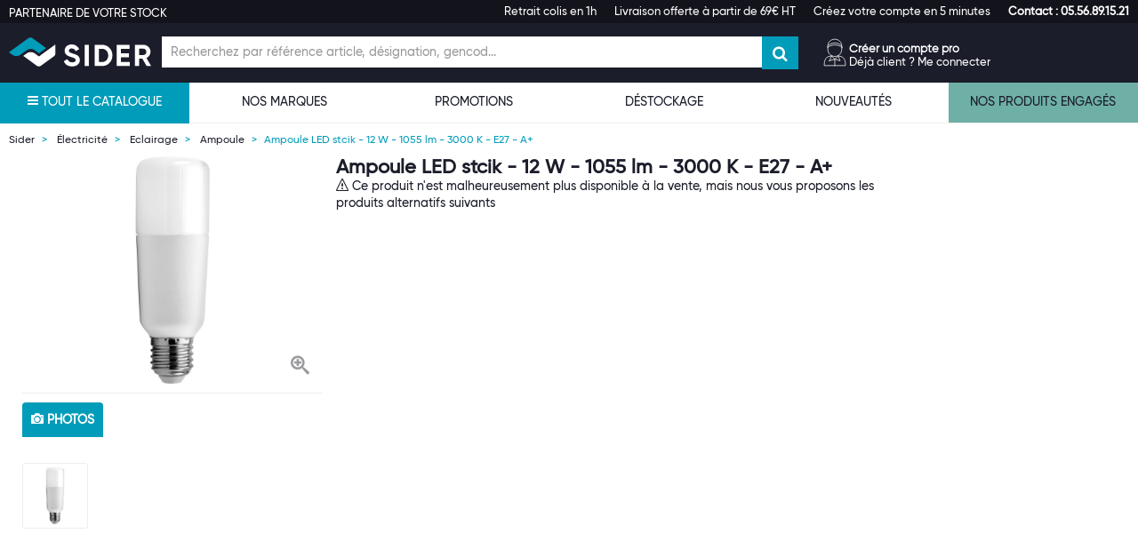

--- FILE ---
content_type: text/html; charset=UTF-8
request_url: https://www.sider.biz/produit/ampoule-led-stcik-12-w-1055-lm-3000-k-e27-a.100002310
body_size: 54726
content:

<!DOCTYPE html>
<html lang="fr">
<head>
    <!-- SogeCommerce -->
        <!-- SogeCommerce -->
    <!-- Didomi CMP -->
    <script type="text/javascript">
        window.gdprAppliesGlobally=true;(function(){function a(e){if(!window.frames[e]){if(document.body&&document.body.firstChild){var t=document.body;var n=document.createElement("iframe");n.style.display="none";n.name=e;n.title=e;t.insertBefore(n,t.firstChild)}
        else{setTimeout(function(){a(e)},5)}}}function e(n,r,o,c,s){function e(e,t,n,a){if(typeof n!=="function"){return}if(!window[r]){window[r]=[]}var i=false;if(s){i=s(e,t,n)}if(!i){window[r].push({command:e,parameter:t,callback:n,version:a})}}e.stub=true;function t(a){if(!window[n]||window[n].stub!==true){return}if(!a.data){return}
            var i=typeof a.data==="string";var e;try{e=i?JSON.parse(a.data):a.data}catch(t){return}if(e[o]){var r=e[o];window[n](r.command,r.parameter,function(e,t){var n={};n[c]={returnValue:e,success:t,callId:r.callId};a.source.postMessage(i?JSON.stringify(n):n,"*")},r.version)}}
            if(typeof window[n]!=="function"){window[n]=e;if(window.addEventListener){window.addEventListener("message",t,false)}else{window.attachEvent("onmessage",t)}}}e("__tcfapi","__tcfapiBuffer","__tcfapiCall","__tcfapiReturn");a("__tcfapiLocator");(function(e){
            var t=document.createElement("script");t.id="spcloader";t.type="text/javascript";t.async=true;t.src="https://sdk.privacy-center.org/"+e+"/loader.js?target="+document.location.hostname;t.charset="utf-8";var n=document.getElementsByTagName("script")[0];n.parentNode.insertBefore(t,n)})("6885194b-832c-4020-8159-5892bef489a9")})();
    </script>
    <!-- Didomi CMP -->

        <meta charset="utf-8" />
    <meta http-equiv="X-UA-Compatible" content="IE=edge,chrome=1"><script type="text/javascript">(window.NREUM||(NREUM={})).init={ajax:{deny_list:["bam.nr-data.net"]},feature_flags:["soft_nav"]};(window.NREUM||(NREUM={})).loader_config={licenseKey:"390cead86d",applicationID:"879344485",browserID:"879360999"};;/*! For license information please see nr-loader-rum-1.308.0.min.js.LICENSE.txt */
(()=>{var e,t,r={163:(e,t,r)=>{"use strict";r.d(t,{j:()=>E});var n=r(384),i=r(1741);var a=r(2555);r(860).K7.genericEvents;const s="experimental.resources",o="register",c=e=>{if(!e||"string"!=typeof e)return!1;try{document.createDocumentFragment().querySelector(e)}catch{return!1}return!0};var d=r(2614),u=r(944),l=r(8122);const f="[data-nr-mask]",g=e=>(0,l.a)(e,(()=>{const e={feature_flags:[],experimental:{allow_registered_children:!1,resources:!1},mask_selector:"*",block_selector:"[data-nr-block]",mask_input_options:{color:!1,date:!1,"datetime-local":!1,email:!1,month:!1,number:!1,range:!1,search:!1,tel:!1,text:!1,time:!1,url:!1,week:!1,textarea:!1,select:!1,password:!0}};return{ajax:{deny_list:void 0,block_internal:!0,enabled:!0,autoStart:!0},api:{get allow_registered_children(){return e.feature_flags.includes(o)||e.experimental.allow_registered_children},set allow_registered_children(t){e.experimental.allow_registered_children=t},duplicate_registered_data:!1},browser_consent_mode:{enabled:!1},distributed_tracing:{enabled:void 0,exclude_newrelic_header:void 0,cors_use_newrelic_header:void 0,cors_use_tracecontext_headers:void 0,allowed_origins:void 0},get feature_flags(){return e.feature_flags},set feature_flags(t){e.feature_flags=t},generic_events:{enabled:!0,autoStart:!0},harvest:{interval:30},jserrors:{enabled:!0,autoStart:!0},logging:{enabled:!0,autoStart:!0},metrics:{enabled:!0,autoStart:!0},obfuscate:void 0,page_action:{enabled:!0},page_view_event:{enabled:!0,autoStart:!0},page_view_timing:{enabled:!0,autoStart:!0},performance:{capture_marks:!1,capture_measures:!1,capture_detail:!0,resources:{get enabled(){return e.feature_flags.includes(s)||e.experimental.resources},set enabled(t){e.experimental.resources=t},asset_types:[],first_party_domains:[],ignore_newrelic:!0}},privacy:{cookies_enabled:!0},proxy:{assets:void 0,beacon:void 0},session:{expiresMs:d.wk,inactiveMs:d.BB},session_replay:{autoStart:!0,enabled:!1,preload:!1,sampling_rate:10,error_sampling_rate:100,collect_fonts:!1,inline_images:!1,fix_stylesheets:!0,mask_all_inputs:!0,get mask_text_selector(){return e.mask_selector},set mask_text_selector(t){c(t)?e.mask_selector="".concat(t,",").concat(f):""===t||null===t?e.mask_selector=f:(0,u.R)(5,t)},get block_class(){return"nr-block"},get ignore_class(){return"nr-ignore"},get mask_text_class(){return"nr-mask"},get block_selector(){return e.block_selector},set block_selector(t){c(t)?e.block_selector+=",".concat(t):""!==t&&(0,u.R)(6,t)},get mask_input_options(){return e.mask_input_options},set mask_input_options(t){t&&"object"==typeof t?e.mask_input_options={...t,password:!0}:(0,u.R)(7,t)}},session_trace:{enabled:!0,autoStart:!0},soft_navigations:{enabled:!0,autoStart:!0},spa:{enabled:!0,autoStart:!0},ssl:void 0,user_actions:{enabled:!0,elementAttributes:["id","className","tagName","type"]}}})());var p=r(6154),m=r(9324);let h=0;const v={buildEnv:m.F3,distMethod:m.Xs,version:m.xv,originTime:p.WN},b={consented:!1},y={appMetadata:{},get consented(){return this.session?.state?.consent||b.consented},set consented(e){b.consented=e},customTransaction:void 0,denyList:void 0,disabled:!1,harvester:void 0,isolatedBacklog:!1,isRecording:!1,loaderType:void 0,maxBytes:3e4,obfuscator:void 0,onerror:void 0,ptid:void 0,releaseIds:{},session:void 0,timeKeeper:void 0,registeredEntities:[],jsAttributesMetadata:{bytes:0},get harvestCount(){return++h}},_=e=>{const t=(0,l.a)(e,y),r=Object.keys(v).reduce((e,t)=>(e[t]={value:v[t],writable:!1,configurable:!0,enumerable:!0},e),{});return Object.defineProperties(t,r)};var w=r(5701);const x=e=>{const t=e.startsWith("http");e+="/",r.p=t?e:"https://"+e};var R=r(7836),k=r(3241);const A={accountID:void 0,trustKey:void 0,agentID:void 0,licenseKey:void 0,applicationID:void 0,xpid:void 0},S=e=>(0,l.a)(e,A),T=new Set;function E(e,t={},r,s){let{init:o,info:c,loader_config:d,runtime:u={},exposed:l=!0}=t;if(!c){const e=(0,n.pV)();o=e.init,c=e.info,d=e.loader_config}e.init=g(o||{}),e.loader_config=S(d||{}),c.jsAttributes??={},p.bv&&(c.jsAttributes.isWorker=!0),e.info=(0,a.D)(c);const f=e.init,m=[c.beacon,c.errorBeacon];T.has(e.agentIdentifier)||(f.proxy.assets&&(x(f.proxy.assets),m.push(f.proxy.assets)),f.proxy.beacon&&m.push(f.proxy.beacon),e.beacons=[...m],function(e){const t=(0,n.pV)();Object.getOwnPropertyNames(i.W.prototype).forEach(r=>{const n=i.W.prototype[r];if("function"!=typeof n||"constructor"===n)return;let a=t[r];e[r]&&!1!==e.exposed&&"micro-agent"!==e.runtime?.loaderType&&(t[r]=(...t)=>{const n=e[r](...t);return a?a(...t):n})})}(e),(0,n.US)("activatedFeatures",w.B)),u.denyList=[...f.ajax.deny_list||[],...f.ajax.block_internal?m:[]],u.ptid=e.agentIdentifier,u.loaderType=r,e.runtime=_(u),T.has(e.agentIdentifier)||(e.ee=R.ee.get(e.agentIdentifier),e.exposed=l,(0,k.W)({agentIdentifier:e.agentIdentifier,drained:!!w.B?.[e.agentIdentifier],type:"lifecycle",name:"initialize",feature:void 0,data:e.config})),T.add(e.agentIdentifier)}},384:(e,t,r)=>{"use strict";r.d(t,{NT:()=>s,US:()=>u,Zm:()=>o,bQ:()=>d,dV:()=>c,pV:()=>l});var n=r(6154),i=r(1863),a=r(1910);const s={beacon:"bam.nr-data.net",errorBeacon:"bam.nr-data.net"};function o(){return n.gm.NREUM||(n.gm.NREUM={}),void 0===n.gm.newrelic&&(n.gm.newrelic=n.gm.NREUM),n.gm.NREUM}function c(){let e=o();return e.o||(e.o={ST:n.gm.setTimeout,SI:n.gm.setImmediate||n.gm.setInterval,CT:n.gm.clearTimeout,XHR:n.gm.XMLHttpRequest,REQ:n.gm.Request,EV:n.gm.Event,PR:n.gm.Promise,MO:n.gm.MutationObserver,FETCH:n.gm.fetch,WS:n.gm.WebSocket},(0,a.i)(...Object.values(e.o))),e}function d(e,t){let r=o();r.initializedAgents??={},t.initializedAt={ms:(0,i.t)(),date:new Date},r.initializedAgents[e]=t}function u(e,t){o()[e]=t}function l(){return function(){let e=o();const t=e.info||{};e.info={beacon:s.beacon,errorBeacon:s.errorBeacon,...t}}(),function(){let e=o();const t=e.init||{};e.init={...t}}(),c(),function(){let e=o();const t=e.loader_config||{};e.loader_config={...t}}(),o()}},782:(e,t,r)=>{"use strict";r.d(t,{T:()=>n});const n=r(860).K7.pageViewTiming},860:(e,t,r)=>{"use strict";r.d(t,{$J:()=>u,K7:()=>c,P3:()=>d,XX:()=>i,Yy:()=>o,df:()=>a,qY:()=>n,v4:()=>s});const n="events",i="jserrors",a="browser/blobs",s="rum",o="browser/logs",c={ajax:"ajax",genericEvents:"generic_events",jserrors:i,logging:"logging",metrics:"metrics",pageAction:"page_action",pageViewEvent:"page_view_event",pageViewTiming:"page_view_timing",sessionReplay:"session_replay",sessionTrace:"session_trace",softNav:"soft_navigations",spa:"spa"},d={[c.pageViewEvent]:1,[c.pageViewTiming]:2,[c.metrics]:3,[c.jserrors]:4,[c.spa]:5,[c.ajax]:6,[c.sessionTrace]:7,[c.softNav]:8,[c.sessionReplay]:9,[c.logging]:10,[c.genericEvents]:11},u={[c.pageViewEvent]:s,[c.pageViewTiming]:n,[c.ajax]:n,[c.spa]:n,[c.softNav]:n,[c.metrics]:i,[c.jserrors]:i,[c.sessionTrace]:a,[c.sessionReplay]:a,[c.logging]:o,[c.genericEvents]:"ins"}},944:(e,t,r)=>{"use strict";r.d(t,{R:()=>i});var n=r(3241);function i(e,t){"function"==typeof console.debug&&(console.debug("New Relic Warning: https://github.com/newrelic/newrelic-browser-agent/blob/main/docs/warning-codes.md#".concat(e),t),(0,n.W)({agentIdentifier:null,drained:null,type:"data",name:"warn",feature:"warn",data:{code:e,secondary:t}}))}},1687:(e,t,r)=>{"use strict";r.d(t,{Ak:()=>d,Ze:()=>f,x3:()=>u});var n=r(3241),i=r(7836),a=r(3606),s=r(860),o=r(2646);const c={};function d(e,t){const r={staged:!1,priority:s.P3[t]||0};l(e),c[e].get(t)||c[e].set(t,r)}function u(e,t){e&&c[e]&&(c[e].get(t)&&c[e].delete(t),p(e,t,!1),c[e].size&&g(e))}function l(e){if(!e)throw new Error("agentIdentifier required");c[e]||(c[e]=new Map)}function f(e="",t="feature",r=!1){if(l(e),!e||!c[e].get(t)||r)return p(e,t);c[e].get(t).staged=!0,g(e)}function g(e){const t=Array.from(c[e]);t.every(([e,t])=>t.staged)&&(t.sort((e,t)=>e[1].priority-t[1].priority),t.forEach(([t])=>{c[e].delete(t),p(e,t)}))}function p(e,t,r=!0){const s=e?i.ee.get(e):i.ee,c=a.i.handlers;if(!s.aborted&&s.backlog&&c){if((0,n.W)({agentIdentifier:e,type:"lifecycle",name:"drain",feature:t}),r){const e=s.backlog[t],r=c[t];if(r){for(let t=0;e&&t<e.length;++t)m(e[t],r);Object.entries(r).forEach(([e,t])=>{Object.values(t||{}).forEach(t=>{t[0]?.on&&t[0]?.context()instanceof o.y&&t[0].on(e,t[1])})})}}s.isolatedBacklog||delete c[t],s.backlog[t]=null,s.emit("drain-"+t,[])}}function m(e,t){var r=e[1];Object.values(t[r]||{}).forEach(t=>{var r=e[0];if(t[0]===r){var n=t[1],i=e[3],a=e[2];n.apply(i,a)}})}},1738:(e,t,r)=>{"use strict";r.d(t,{U:()=>g,Y:()=>f});var n=r(3241),i=r(9908),a=r(1863),s=r(944),o=r(5701),c=r(3969),d=r(8362),u=r(860),l=r(4261);function f(e,t,r,a){const f=a||r;!f||f[e]&&f[e]!==d.d.prototype[e]||(f[e]=function(){(0,i.p)(c.xV,["API/"+e+"/called"],void 0,u.K7.metrics,r.ee),(0,n.W)({agentIdentifier:r.agentIdentifier,drained:!!o.B?.[r.agentIdentifier],type:"data",name:"api",feature:l.Pl+e,data:{}});try{return t.apply(this,arguments)}catch(e){(0,s.R)(23,e)}})}function g(e,t,r,n,s){const o=e.info;null===r?delete o.jsAttributes[t]:o.jsAttributes[t]=r,(s||null===r)&&(0,i.p)(l.Pl+n,[(0,a.t)(),t,r],void 0,"session",e.ee)}},1741:(e,t,r)=>{"use strict";r.d(t,{W:()=>a});var n=r(944),i=r(4261);class a{#e(e,...t){if(this[e]!==a.prototype[e])return this[e](...t);(0,n.R)(35,e)}addPageAction(e,t){return this.#e(i.hG,e,t)}register(e){return this.#e(i.eY,e)}recordCustomEvent(e,t){return this.#e(i.fF,e,t)}setPageViewName(e,t){return this.#e(i.Fw,e,t)}setCustomAttribute(e,t,r){return this.#e(i.cD,e,t,r)}noticeError(e,t){return this.#e(i.o5,e,t)}setUserId(e,t=!1){return this.#e(i.Dl,e,t)}setApplicationVersion(e){return this.#e(i.nb,e)}setErrorHandler(e){return this.#e(i.bt,e)}addRelease(e,t){return this.#e(i.k6,e,t)}log(e,t){return this.#e(i.$9,e,t)}start(){return this.#e(i.d3)}finished(e){return this.#e(i.BL,e)}recordReplay(){return this.#e(i.CH)}pauseReplay(){return this.#e(i.Tb)}addToTrace(e){return this.#e(i.U2,e)}setCurrentRouteName(e){return this.#e(i.PA,e)}interaction(e){return this.#e(i.dT,e)}wrapLogger(e,t,r){return this.#e(i.Wb,e,t,r)}measure(e,t){return this.#e(i.V1,e,t)}consent(e){return this.#e(i.Pv,e)}}},1863:(e,t,r)=>{"use strict";function n(){return Math.floor(performance.now())}r.d(t,{t:()=>n})},1910:(e,t,r)=>{"use strict";r.d(t,{i:()=>a});var n=r(944);const i=new Map;function a(...e){return e.every(e=>{if(i.has(e))return i.get(e);const t="function"==typeof e?e.toString():"",r=t.includes("[native code]"),a=t.includes("nrWrapper");return r||a||(0,n.R)(64,e?.name||t),i.set(e,r),r})}},2555:(e,t,r)=>{"use strict";r.d(t,{D:()=>o,f:()=>s});var n=r(384),i=r(8122);const a={beacon:n.NT.beacon,errorBeacon:n.NT.errorBeacon,licenseKey:void 0,applicationID:void 0,sa:void 0,queueTime:void 0,applicationTime:void 0,ttGuid:void 0,user:void 0,account:void 0,product:void 0,extra:void 0,jsAttributes:{},userAttributes:void 0,atts:void 0,transactionName:void 0,tNamePlain:void 0};function s(e){try{return!!e.licenseKey&&!!e.errorBeacon&&!!e.applicationID}catch(e){return!1}}const o=e=>(0,i.a)(e,a)},2614:(e,t,r)=>{"use strict";r.d(t,{BB:()=>s,H3:()=>n,g:()=>d,iL:()=>c,tS:()=>o,uh:()=>i,wk:()=>a});const n="NRBA",i="SESSION",a=144e5,s=18e5,o={STARTED:"session-started",PAUSE:"session-pause",RESET:"session-reset",RESUME:"session-resume",UPDATE:"session-update"},c={SAME_TAB:"same-tab",CROSS_TAB:"cross-tab"},d={OFF:0,FULL:1,ERROR:2}},2646:(e,t,r)=>{"use strict";r.d(t,{y:()=>n});class n{constructor(e){this.contextId=e}}},2843:(e,t,r)=>{"use strict";r.d(t,{G:()=>a,u:()=>i});var n=r(3878);function i(e,t=!1,r,i){(0,n.DD)("visibilitychange",function(){if(t)return void("hidden"===document.visibilityState&&e());e(document.visibilityState)},r,i)}function a(e,t,r){(0,n.sp)("pagehide",e,t,r)}},3241:(e,t,r)=>{"use strict";r.d(t,{W:()=>a});var n=r(6154);const i="newrelic";function a(e={}){try{n.gm.dispatchEvent(new CustomEvent(i,{detail:e}))}catch(e){}}},3606:(e,t,r)=>{"use strict";r.d(t,{i:()=>a});var n=r(9908);a.on=s;var i=a.handlers={};function a(e,t,r,a){s(a||n.d,i,e,t,r)}function s(e,t,r,i,a){a||(a="feature"),e||(e=n.d);var s=t[a]=t[a]||{};(s[r]=s[r]||[]).push([e,i])}},3878:(e,t,r)=>{"use strict";function n(e,t){return{capture:e,passive:!1,signal:t}}function i(e,t,r=!1,i){window.addEventListener(e,t,n(r,i))}function a(e,t,r=!1,i){document.addEventListener(e,t,n(r,i))}r.d(t,{DD:()=>a,jT:()=>n,sp:()=>i})},3969:(e,t,r)=>{"use strict";r.d(t,{TZ:()=>n,XG:()=>o,rs:()=>i,xV:()=>s,z_:()=>a});const n=r(860).K7.metrics,i="sm",a="cm",s="storeSupportabilityMetrics",o="storeEventMetrics"},4234:(e,t,r)=>{"use strict";r.d(t,{W:()=>a});var n=r(7836),i=r(1687);class a{constructor(e,t){this.agentIdentifier=e,this.ee=n.ee.get(e),this.featureName=t,this.blocked=!1}deregisterDrain(){(0,i.x3)(this.agentIdentifier,this.featureName)}}},4261:(e,t,r)=>{"use strict";r.d(t,{$9:()=>d,BL:()=>o,CH:()=>g,Dl:()=>_,Fw:()=>y,PA:()=>h,Pl:()=>n,Pv:()=>k,Tb:()=>l,U2:()=>a,V1:()=>R,Wb:()=>x,bt:()=>b,cD:()=>v,d3:()=>w,dT:()=>c,eY:()=>p,fF:()=>f,hG:()=>i,k6:()=>s,nb:()=>m,o5:()=>u});const n="api-",i="addPageAction",a="addToTrace",s="addRelease",o="finished",c="interaction",d="log",u="noticeError",l="pauseReplay",f="recordCustomEvent",g="recordReplay",p="register",m="setApplicationVersion",h="setCurrentRouteName",v="setCustomAttribute",b="setErrorHandler",y="setPageViewName",_="setUserId",w="start",x="wrapLogger",R="measure",k="consent"},5289:(e,t,r)=>{"use strict";r.d(t,{GG:()=>s,Qr:()=>c,sB:()=>o});var n=r(3878),i=r(6389);function a(){return"undefined"==typeof document||"complete"===document.readyState}function s(e,t){if(a())return e();const r=(0,i.J)(e),s=setInterval(()=>{a()&&(clearInterval(s),r())},500);(0,n.sp)("load",r,t)}function o(e){if(a())return e();(0,n.DD)("DOMContentLoaded",e)}function c(e){if(a())return e();(0,n.sp)("popstate",e)}},5607:(e,t,r)=>{"use strict";r.d(t,{W:()=>n});const n=(0,r(9566).bz)()},5701:(e,t,r)=>{"use strict";r.d(t,{B:()=>a,t:()=>s});var n=r(3241);const i=new Set,a={};function s(e,t){const r=t.agentIdentifier;a[r]??={},e&&"object"==typeof e&&(i.has(r)||(t.ee.emit("rumresp",[e]),a[r]=e,i.add(r),(0,n.W)({agentIdentifier:r,loaded:!0,drained:!0,type:"lifecycle",name:"load",feature:void 0,data:e})))}},6154:(e,t,r)=>{"use strict";r.d(t,{OF:()=>c,RI:()=>i,WN:()=>u,bv:()=>a,eN:()=>l,gm:()=>s,mw:()=>o,sb:()=>d});var n=r(1863);const i="undefined"!=typeof window&&!!window.document,a="undefined"!=typeof WorkerGlobalScope&&("undefined"!=typeof self&&self instanceof WorkerGlobalScope&&self.navigator instanceof WorkerNavigator||"undefined"!=typeof globalThis&&globalThis instanceof WorkerGlobalScope&&globalThis.navigator instanceof WorkerNavigator),s=i?window:"undefined"!=typeof WorkerGlobalScope&&("undefined"!=typeof self&&self instanceof WorkerGlobalScope&&self||"undefined"!=typeof globalThis&&globalThis instanceof WorkerGlobalScope&&globalThis),o=Boolean("hidden"===s?.document?.visibilityState),c=/iPad|iPhone|iPod/.test(s.navigator?.userAgent),d=c&&"undefined"==typeof SharedWorker,u=((()=>{const e=s.navigator?.userAgent?.match(/Firefox[/\s](\d+\.\d+)/);Array.isArray(e)&&e.length>=2&&e[1]})(),Date.now()-(0,n.t)()),l=()=>"undefined"!=typeof PerformanceNavigationTiming&&s?.performance?.getEntriesByType("navigation")?.[0]?.responseStart},6389:(e,t,r)=>{"use strict";function n(e,t=500,r={}){const n=r?.leading||!1;let i;return(...r)=>{n&&void 0===i&&(e.apply(this,r),i=setTimeout(()=>{i=clearTimeout(i)},t)),n||(clearTimeout(i),i=setTimeout(()=>{e.apply(this,r)},t))}}function i(e){let t=!1;return(...r)=>{t||(t=!0,e.apply(this,r))}}r.d(t,{J:()=>i,s:()=>n})},6630:(e,t,r)=>{"use strict";r.d(t,{T:()=>n});const n=r(860).K7.pageViewEvent},7699:(e,t,r)=>{"use strict";r.d(t,{It:()=>a,KC:()=>o,No:()=>i,qh:()=>s});var n=r(860);const i=16e3,a=1e6,s="SESSION_ERROR",o={[n.K7.logging]:!0,[n.K7.genericEvents]:!1,[n.K7.jserrors]:!1,[n.K7.ajax]:!1}},7836:(e,t,r)=>{"use strict";r.d(t,{P:()=>o,ee:()=>c});var n=r(384),i=r(8990),a=r(2646),s=r(5607);const o="nr@context:".concat(s.W),c=function e(t,r){var n={},s={},u={},l=!1;try{l=16===r.length&&d.initializedAgents?.[r]?.runtime.isolatedBacklog}catch(e){}var f={on:p,addEventListener:p,removeEventListener:function(e,t){var r=n[e];if(!r)return;for(var i=0;i<r.length;i++)r[i]===t&&r.splice(i,1)},emit:function(e,r,n,i,a){!1!==a&&(a=!0);if(c.aborted&&!i)return;t&&a&&t.emit(e,r,n);var o=g(n);m(e).forEach(e=>{e.apply(o,r)});var d=v()[s[e]];d&&d.push([f,e,r,o]);return o},get:h,listeners:m,context:g,buffer:function(e,t){const r=v();if(t=t||"feature",f.aborted)return;Object.entries(e||{}).forEach(([e,n])=>{s[n]=t,t in r||(r[t]=[])})},abort:function(){f._aborted=!0,Object.keys(f.backlog).forEach(e=>{delete f.backlog[e]})},isBuffering:function(e){return!!v()[s[e]]},debugId:r,backlog:l?{}:t&&"object"==typeof t.backlog?t.backlog:{},isolatedBacklog:l};return Object.defineProperty(f,"aborted",{get:()=>{let e=f._aborted||!1;return e||(t&&(e=t.aborted),e)}}),f;function g(e){return e&&e instanceof a.y?e:e?(0,i.I)(e,o,()=>new a.y(o)):new a.y(o)}function p(e,t){n[e]=m(e).concat(t)}function m(e){return n[e]||[]}function h(t){return u[t]=u[t]||e(f,t)}function v(){return f.backlog}}(void 0,"globalEE"),d=(0,n.Zm)();d.ee||(d.ee=c)},8122:(e,t,r)=>{"use strict";r.d(t,{a:()=>i});var n=r(944);function i(e,t){try{if(!e||"object"!=typeof e)return(0,n.R)(3);if(!t||"object"!=typeof t)return(0,n.R)(4);const r=Object.create(Object.getPrototypeOf(t),Object.getOwnPropertyDescriptors(t)),a=0===Object.keys(r).length?e:r;for(let s in a)if(void 0!==e[s])try{if(null===e[s]){r[s]=null;continue}Array.isArray(e[s])&&Array.isArray(t[s])?r[s]=Array.from(new Set([...e[s],...t[s]])):"object"==typeof e[s]&&"object"==typeof t[s]?r[s]=i(e[s],t[s]):r[s]=e[s]}catch(e){r[s]||(0,n.R)(1,e)}return r}catch(e){(0,n.R)(2,e)}}},8362:(e,t,r)=>{"use strict";r.d(t,{d:()=>a});var n=r(9566),i=r(1741);class a extends i.W{agentIdentifier=(0,n.LA)(16)}},8374:(e,t,r)=>{r.nc=(()=>{try{return document?.currentScript?.nonce}catch(e){}return""})()},8990:(e,t,r)=>{"use strict";r.d(t,{I:()=>i});var n=Object.prototype.hasOwnProperty;function i(e,t,r){if(n.call(e,t))return e[t];var i=r();if(Object.defineProperty&&Object.keys)try{return Object.defineProperty(e,t,{value:i,writable:!0,enumerable:!1}),i}catch(e){}return e[t]=i,i}},9324:(e,t,r)=>{"use strict";r.d(t,{F3:()=>i,Xs:()=>a,xv:()=>n});const n="1.308.0",i="PROD",a="CDN"},9566:(e,t,r)=>{"use strict";r.d(t,{LA:()=>o,bz:()=>s});var n=r(6154);const i="xxxxxxxx-xxxx-4xxx-yxxx-xxxxxxxxxxxx";function a(e,t){return e?15&e[t]:16*Math.random()|0}function s(){const e=n.gm?.crypto||n.gm?.msCrypto;let t,r=0;return e&&e.getRandomValues&&(t=e.getRandomValues(new Uint8Array(30))),i.split("").map(e=>"x"===e?a(t,r++).toString(16):"y"===e?(3&a()|8).toString(16):e).join("")}function o(e){const t=n.gm?.crypto||n.gm?.msCrypto;let r,i=0;t&&t.getRandomValues&&(r=t.getRandomValues(new Uint8Array(e)));const s=[];for(var o=0;o<e;o++)s.push(a(r,i++).toString(16));return s.join("")}},9908:(e,t,r)=>{"use strict";r.d(t,{d:()=>n,p:()=>i});var n=r(7836).ee.get("handle");function i(e,t,r,i,a){a?(a.buffer([e],i),a.emit(e,t,r)):(n.buffer([e],i),n.emit(e,t,r))}}},n={};function i(e){var t=n[e];if(void 0!==t)return t.exports;var a=n[e]={exports:{}};return r[e](a,a.exports,i),a.exports}i.m=r,i.d=(e,t)=>{for(var r in t)i.o(t,r)&&!i.o(e,r)&&Object.defineProperty(e,r,{enumerable:!0,get:t[r]})},i.f={},i.e=e=>Promise.all(Object.keys(i.f).reduce((t,r)=>(i.f[r](e,t),t),[])),i.u=e=>"nr-rum-1.308.0.min.js",i.o=(e,t)=>Object.prototype.hasOwnProperty.call(e,t),e={},t="NRBA-1.308.0.PROD:",i.l=(r,n,a,s)=>{if(e[r])e[r].push(n);else{var o,c;if(void 0!==a)for(var d=document.getElementsByTagName("script"),u=0;u<d.length;u++){var l=d[u];if(l.getAttribute("src")==r||l.getAttribute("data-webpack")==t+a){o=l;break}}if(!o){c=!0;var f={296:"sha512-+MIMDsOcckGXa1EdWHqFNv7P+JUkd5kQwCBr3KE6uCvnsBNUrdSt4a/3/L4j4TxtnaMNjHpza2/erNQbpacJQA=="};(o=document.createElement("script")).charset="utf-8",i.nc&&o.setAttribute("nonce",i.nc),o.setAttribute("data-webpack",t+a),o.src=r,0!==o.src.indexOf(window.location.origin+"/")&&(o.crossOrigin="anonymous"),f[s]&&(o.integrity=f[s])}e[r]=[n];var g=(t,n)=>{o.onerror=o.onload=null,clearTimeout(p);var i=e[r];if(delete e[r],o.parentNode&&o.parentNode.removeChild(o),i&&i.forEach(e=>e(n)),t)return t(n)},p=setTimeout(g.bind(null,void 0,{type:"timeout",target:o}),12e4);o.onerror=g.bind(null,o.onerror),o.onload=g.bind(null,o.onload),c&&document.head.appendChild(o)}},i.r=e=>{"undefined"!=typeof Symbol&&Symbol.toStringTag&&Object.defineProperty(e,Symbol.toStringTag,{value:"Module"}),Object.defineProperty(e,"__esModule",{value:!0})},i.p="https://js-agent.newrelic.com/",(()=>{var e={374:0,840:0};i.f.j=(t,r)=>{var n=i.o(e,t)?e[t]:void 0;if(0!==n)if(n)r.push(n[2]);else{var a=new Promise((r,i)=>n=e[t]=[r,i]);r.push(n[2]=a);var s=i.p+i.u(t),o=new Error;i.l(s,r=>{if(i.o(e,t)&&(0!==(n=e[t])&&(e[t]=void 0),n)){var a=r&&("load"===r.type?"missing":r.type),s=r&&r.target&&r.target.src;o.message="Loading chunk "+t+" failed: ("+a+": "+s+")",o.name="ChunkLoadError",o.type=a,o.request=s,n[1](o)}},"chunk-"+t,t)}};var t=(t,r)=>{var n,a,[s,o,c]=r,d=0;if(s.some(t=>0!==e[t])){for(n in o)i.o(o,n)&&(i.m[n]=o[n]);if(c)c(i)}for(t&&t(r);d<s.length;d++)a=s[d],i.o(e,a)&&e[a]&&e[a][0](),e[a]=0},r=self["webpackChunk:NRBA-1.308.0.PROD"]=self["webpackChunk:NRBA-1.308.0.PROD"]||[];r.forEach(t.bind(null,0)),r.push=t.bind(null,r.push.bind(r))})(),(()=>{"use strict";i(8374);var e=i(8362),t=i(860);const r=Object.values(t.K7);var n=i(163);var a=i(9908),s=i(1863),o=i(4261),c=i(1738);var d=i(1687),u=i(4234),l=i(5289),f=i(6154),g=i(944),p=i(384);const m=e=>f.RI&&!0===e?.privacy.cookies_enabled;function h(e){return!!(0,p.dV)().o.MO&&m(e)&&!0===e?.session_trace.enabled}var v=i(6389),b=i(7699);class y extends u.W{constructor(e,t){super(e.agentIdentifier,t),this.agentRef=e,this.abortHandler=void 0,this.featAggregate=void 0,this.loadedSuccessfully=void 0,this.onAggregateImported=new Promise(e=>{this.loadedSuccessfully=e}),this.deferred=Promise.resolve(),!1===e.init[this.featureName].autoStart?this.deferred=new Promise((t,r)=>{this.ee.on("manual-start-all",(0,v.J)(()=>{(0,d.Ak)(e.agentIdentifier,this.featureName),t()}))}):(0,d.Ak)(e.agentIdentifier,t)}importAggregator(e,t,r={}){if(this.featAggregate)return;const n=async()=>{let n;await this.deferred;try{if(m(e.init)){const{setupAgentSession:t}=await i.e(296).then(i.bind(i,3305));n=t(e)}}catch(e){(0,g.R)(20,e),this.ee.emit("internal-error",[e]),(0,a.p)(b.qh,[e],void 0,this.featureName,this.ee)}try{if(!this.#t(this.featureName,n,e.init))return(0,d.Ze)(this.agentIdentifier,this.featureName),void this.loadedSuccessfully(!1);const{Aggregate:i}=await t();this.featAggregate=new i(e,r),e.runtime.harvester.initializedAggregates.push(this.featAggregate),this.loadedSuccessfully(!0)}catch(e){(0,g.R)(34,e),this.abortHandler?.(),(0,d.Ze)(this.agentIdentifier,this.featureName,!0),this.loadedSuccessfully(!1),this.ee&&this.ee.abort()}};f.RI?(0,l.GG)(()=>n(),!0):n()}#t(e,r,n){if(this.blocked)return!1;switch(e){case t.K7.sessionReplay:return h(n)&&!!r;case t.K7.sessionTrace:return!!r;default:return!0}}}var _=i(6630),w=i(2614),x=i(3241);class R extends y{static featureName=_.T;constructor(e){var t;super(e,_.T),this.setupInspectionEvents(e.agentIdentifier),t=e,(0,c.Y)(o.Fw,function(e,r){"string"==typeof e&&("/"!==e.charAt(0)&&(e="/"+e),t.runtime.customTransaction=(r||"http://custom.transaction")+e,(0,a.p)(o.Pl+o.Fw,[(0,s.t)()],void 0,void 0,t.ee))},t),this.importAggregator(e,()=>i.e(296).then(i.bind(i,3943)))}setupInspectionEvents(e){const t=(t,r)=>{t&&(0,x.W)({agentIdentifier:e,timeStamp:t.timeStamp,loaded:"complete"===t.target.readyState,type:"window",name:r,data:t.target.location+""})};(0,l.sB)(e=>{t(e,"DOMContentLoaded")}),(0,l.GG)(e=>{t(e,"load")}),(0,l.Qr)(e=>{t(e,"navigate")}),this.ee.on(w.tS.UPDATE,(t,r)=>{(0,x.W)({agentIdentifier:e,type:"lifecycle",name:"session",data:r})})}}class k extends e.d{constructor(e){var t;(super(),f.gm)?(this.features={},(0,p.bQ)(this.agentIdentifier,this),this.desiredFeatures=new Set(e.features||[]),this.desiredFeatures.add(R),(0,n.j)(this,e,e.loaderType||"agent"),t=this,(0,c.Y)(o.cD,function(e,r,n=!1){if("string"==typeof e){if(["string","number","boolean"].includes(typeof r)||null===r)return(0,c.U)(t,e,r,o.cD,n);(0,g.R)(40,typeof r)}else(0,g.R)(39,typeof e)},t),function(e){(0,c.Y)(o.Dl,function(t,r=!1){if("string"!=typeof t&&null!==t)return void(0,g.R)(41,typeof t);const n=e.info.jsAttributes["enduser.id"];r&&null!=n&&n!==t?(0,a.p)(o.Pl+"setUserIdAndResetSession",[t],void 0,"session",e.ee):(0,c.U)(e,"enduser.id",t,o.Dl,!0)},e)}(this),function(e){(0,c.Y)(o.nb,function(t){if("string"==typeof t||null===t)return(0,c.U)(e,"application.version",t,o.nb,!1);(0,g.R)(42,typeof t)},e)}(this),function(e){(0,c.Y)(o.d3,function(){e.ee.emit("manual-start-all")},e)}(this),function(e){(0,c.Y)(o.Pv,function(t=!0){if("boolean"==typeof t){if((0,a.p)(o.Pl+o.Pv,[t],void 0,"session",e.ee),e.runtime.consented=t,t){const t=e.features.page_view_event;t.onAggregateImported.then(e=>{const r=t.featAggregate;e&&!r.sentRum&&r.sendRum()})}}else(0,g.R)(65,typeof t)},e)}(this),this.run()):(0,g.R)(21)}get config(){return{info:this.info,init:this.init,loader_config:this.loader_config,runtime:this.runtime}}get api(){return this}run(){try{const e=function(e){const t={};return r.forEach(r=>{t[r]=!!e[r]?.enabled}),t}(this.init),n=[...this.desiredFeatures];n.sort((e,r)=>t.P3[e.featureName]-t.P3[r.featureName]),n.forEach(r=>{if(!e[r.featureName]&&r.featureName!==t.K7.pageViewEvent)return;if(r.featureName===t.K7.spa)return void(0,g.R)(67);const n=function(e){switch(e){case t.K7.ajax:return[t.K7.jserrors];case t.K7.sessionTrace:return[t.K7.ajax,t.K7.pageViewEvent];case t.K7.sessionReplay:return[t.K7.sessionTrace];case t.K7.pageViewTiming:return[t.K7.pageViewEvent];default:return[]}}(r.featureName).filter(e=>!(e in this.features));n.length>0&&(0,g.R)(36,{targetFeature:r.featureName,missingDependencies:n}),this.features[r.featureName]=new r(this)})}catch(e){(0,g.R)(22,e);for(const e in this.features)this.features[e].abortHandler?.();const t=(0,p.Zm)();delete t.initializedAgents[this.agentIdentifier]?.features,delete this.sharedAggregator;return t.ee.get(this.agentIdentifier).abort(),!1}}}var A=i(2843),S=i(782);class T extends y{static featureName=S.T;constructor(e){super(e,S.T),f.RI&&((0,A.u)(()=>(0,a.p)("docHidden",[(0,s.t)()],void 0,S.T,this.ee),!0),(0,A.G)(()=>(0,a.p)("winPagehide",[(0,s.t)()],void 0,S.T,this.ee)),this.importAggregator(e,()=>i.e(296).then(i.bind(i,2117))))}}var E=i(3969);class I extends y{static featureName=E.TZ;constructor(e){super(e,E.TZ),f.RI&&document.addEventListener("securitypolicyviolation",e=>{(0,a.p)(E.xV,["Generic/CSPViolation/Detected"],void 0,this.featureName,this.ee)}),this.importAggregator(e,()=>i.e(296).then(i.bind(i,9623)))}}new k({features:[R,T,I],loaderType:"lite"})})()})();</script>
    <meta name="viewport" content="width=device-width, initial-scale=1, shrink-to-fit=no">
    <meta http-equiv="Content-Type" content="text/html">
    <title>Ampoule LED stcik - 12 W - 1055 lm - 3000 K - E27 - A+
    
 - Sider.biz</title>
    <meta name="description" content="Commandez votre Ampoule LED stcik - 12 W - 1055 lm - 3000 K - E27 - A+ ✅ Pros & Collectivités ✅ + de 28000 références ✅ Livraison express.">
    <meta name="robots" content="index,follow" />
    <link rel="preload" href="/assets/fonts/sider.woff2" as="font" type="font/woff2" crossorigin>
    <link rel="preload" href="/assets/fonts/sider.woff" as="font" type="font/woff" crossorigin>
    <link rel="preload" href="/assets/fonts/sider.ttf" as="font" type="font/ttf" crossorigin>
    <link rel="preload" href="/assets/fonts/sider-icon.woff2" as="font" type="font/woff2" crossorigin>
    <link rel="preload" href="/assets/fonts/sider-icon.woff" as="font" type="font/woff" crossorigin>
    <link rel="preload" href="/assets/fonts/sider-icon.ttf" as="font" type="font/ttf" crossorigin>
    <link rel="apple-touch-icon" sizes="180x180" href="https://media.sider.biz/img/apple-touch-icon.png">
    <link rel="icon" type="image/png" href="https://media.sider.biz/img/favicon-32x32.png" sizes="32x32">
    <link rel="icon" type="image/png" href="https://media.sider.biz/img/favicon-16x16.png" sizes="16x16">
    <link rel="manifest" href="/manifest.json">
    <link rel="mask-icon" href="https://media.sider.biz/img/safari-pinned-tab.svg" color="#252528">
    <meta name="apple-mobile-web-app-title" content="Sider">
    <meta name="application-name" content="Sider">
    <meta name="theme-color" content="#252528">
            <link href="/assets/css/bootstrap.min.css?version=2216623e" rel="stylesheet">
    <link rel="stylesheet" href="https://media.sider.biz/css/slick.min.css">
    

    <style>#site-footer {margin-top: 0}</style>
        <!--[if lte IE 9]>
    <link href="https://media.sider.biz/css/ie9.min.css" rel="stylesheet">
    <![endif]-->
    <!--[if lt IE 9]>
    <link href="https://media.sider.biz/css/ie8.min.css" rel="stylesheet">
    <script src="https://media.sider.biz/js/html5shiv.min.js" defer></script>
    <script src="https://media.sider.biz/js/respond.min.js" defer></script>
    <![endif]-->
    <link rel="icon" type="image/x-icon" href="https://media.sider.biz/img/favicon.ico" />
                <link rel="canonical" href="https://www.sider.biz/produit/ampoule-led-stcik-12-w-1055-lm-3000-k-e27-a.100002310" />
    
            <meta property="og:title" content="SIDER">
            <meta property="og:site_name" content="sider.biz">
            <meta property="og:url" content="https://www.sider.biz/">
            <meta property="og:description" content="Depuis 1973, SIDER c’est le fournisseur des pros du bâtiment et collectivités. Articles en stock, livraison express et au prix le plus juste.">
            <meta property="og:type" content="website">
            <meta property="og:image" content="https://media.sider.biz/images/305/ec59e7744670413cc72c97d41ead90de2bbdf680_MicrosoftTeams_image.png">
    
                <script type="application/ld+json">
        [{"@context":"http://schema.org","@type":"Product","description":"<p>L'ampoule LED Stick illumine rapidement un espace grâce à son allumage instantané</p><p>La technologie LED permet d'importantes économies d'énergie</p><p>L'ampoule est optimisée pour l'éclairage omnidirectionnel</p>","name":"Ampoule LED stcik - 12 W - 1055 lm - 3000 K - E27 - A+","sku":"100002310","offers":{"@type":"Offer","availability":"https://schema.org/LimitedAvailability","price":null,"priceCurrency":"EUR"},"image":"https://media.sider.biz/images/305/13202179.jpg","category":"Électricité / Eclairage / Ampoule"}, {"@context":"http://schema.org","@type":"BreadcrumbList","itemListElement":[{"@type":"ListItem","position":1,"item":{"@id":"/","name":"Accueil"}},{"@type":"ListItem","position":2,"item":{"@id":"/catalogue/electricite","name":"Électricité"}},{"@type":"ListItem","position":3,"item":{"@id":"/catalogue/electricite/eclairage","name":"Eclairage"}},{"@type":"ListItem","position":4,"item":{"@id":"/catalogue/electricite/eclairage/ampoule","name":"Ampoule"}},{"@type":"ListItem","position":5,"item":{"@id":"/produit/ampoule-led-stcik-12-w-1055-lm-3000-k-e27-a.100002310","name":"Ampoule LED stcik - 12 W - 1055 lm - 3000 K - E27 - A+"}}],"numberOfItems":5}]
    </script>
            <!-- Emarsys -->
    

    <!-- Commerce Connector -->
    
</head>
<body>
    <!-- Google Tag Manager (noscript) -->
    <noscript><iframe src="https://msr.sider.biz/ns.html?id=GTM-MR82VMN"
                      height="0" width="0" style="display:none;visibility:hidden"></iframe></noscript>
    <!-- End Google Tag Manager (noscript) -->


<div class="fixed-header">
        
            <div>
                    </div>
            <div>
                                            
                                    </div>
            <div>
                    </div>
            <div>
                    </div>
            <div>
                    </div>
    
                                    <section class="site-reassurance visible-xs">
                <div class="row text-center">
                    <div>                    <a tabindex="0" role="button" class="contact-reassurance-link" data-toggle="popover" data-content="                    &lt;div class=&quot;media&quot;&gt;
                        &lt;div class=&quot;media-left&quot;&gt;
                            &lt;img class=&quot;media-object&quot; src=&quot;https://media.sider.biz/img/header/contact_faq.png&quot; alt=&quot;FAQ&quot;&gt;
                        &lt;/div&gt;
                        &lt;div class=&quot;media-body&quot;&gt;
                            &lt;p class=&quot;media-heading&quot;&gt;Consulter nos questions les plus fréquentes&lt;/p&gt;
                            &lt;ul&gt;
                                                                    &lt;li&gt;&lt;a href=&quot;/faq/creation-de-compte-connexion.9#17&quot;&gt;J’ai oublié mon mot de passe&lt;/a&gt;&lt;/li&gt;
                                                                    &lt;li&gt;&lt;a href=&quot;/faq/commande.18#35&quot;&gt;Comment passer commande ?&lt;/a&gt;&lt;/li&gt;
                                                                    &lt;li&gt;&lt;a href=&quot;/faq/livraison.15#88&quot;&gt;Comment suivre ma livraison, mon colis ?&lt;/a&gt;&lt;/li&gt;
                                                            &lt;/ul&gt;
                            &lt;a href=&quot;/faq&quot; class=&quot;btn btn-primary btn-block text-uppercase&quot;&gt;Consulter notre FAQ&lt;/a&gt;
                        &lt;/div&gt;
                    &lt;/div&gt;

                    &lt;div class=&quot;media&quot;&gt;
                        &lt;div class=&quot;media-left&quot;&gt;
                            &lt;img class=&quot;media-object&quot; src=&quot;https://media.sider.biz/img/header/contact_contacterserviceclients.png&quot; alt=&quot;Téléphone&quot;&gt;
                        &lt;/div&gt;
                        &lt;div class=&quot;media-body&quot;&gt;
                            &lt;p class=&quot;media-heading&quot;&gt;
                                &lt;a href=&quot;/contact&quot;&gt;Contacter notre service client&lt;/a&gt;
                            &lt;/p&gt;
                        &lt;/div&gt;
                    &lt;/div&gt;
                ">
                        <span class="icon "></span> <b>Contact : 05.56.89.15.21</b>
                    </a>
                </div>
                </div>
            </section>
                                                
    <section class="site-reassurance hidden-xs visible-sm visible-md visible-lg">
        <div class="row">
                                                <div class="baseline">
                                                    <span class="icon "></span> PARTENAIRE DE VOTRE STOCK
                                            </div>
                                                                <div class="right">
                        <div>
                                                                                <a tabindex="0" role="button" class="contact-reassurance-link" data-toggle="popover" data-content="                    &lt;div class=&quot;media&quot;&gt;
                        &lt;div class=&quot;media-left&quot;&gt;
                            &lt;img class=&quot;media-object&quot; src=&quot;https://media.sider.biz/img/header/contact_faq.png&quot; alt=&quot;FAQ&quot;&gt;
                        &lt;/div&gt;
                        &lt;div class=&quot;media-body&quot;&gt;
                            &lt;p class=&quot;media-heading&quot;&gt;Consulter nos questions les plus fréquentes&lt;/p&gt;
                            &lt;ul&gt;
                                                                    &lt;li&gt;&lt;a href=&quot;/faq/creation-de-compte-connexion.9#17&quot;&gt;J’ai oublié mon mot de passe&lt;/a&gt;&lt;/li&gt;
                                                                    &lt;li&gt;&lt;a href=&quot;/faq/commande.18#35&quot;&gt;Comment passer commande ?&lt;/a&gt;&lt;/li&gt;
                                                                    &lt;li&gt;&lt;a href=&quot;/faq/livraison.15#88&quot;&gt;Comment suivre ma livraison, mon colis ?&lt;/a&gt;&lt;/li&gt;
                                                            &lt;/ul&gt;
                            &lt;a href=&quot;/faq&quot; class=&quot;btn btn-primary btn-block text-uppercase&quot;&gt;Consulter notre FAQ&lt;/a&gt;
                        &lt;/div&gt;
                    &lt;/div&gt;

                    &lt;div class=&quot;media&quot;&gt;
                        &lt;div class=&quot;media-left&quot;&gt;
                            &lt;img class=&quot;media-object&quot; src=&quot;https://media.sider.biz/img/header/contact_contacterserviceclients.png&quot; alt=&quot;Téléphone&quot;&gt;
                        &lt;/div&gt;
                        &lt;div class=&quot;media-body&quot;&gt;
                            &lt;p class=&quot;media-heading&quot;&gt;
                                &lt;a href=&quot;/contact&quot;&gt;Contacter notre service client&lt;/a&gt;
                            &lt;/p&gt;
                        &lt;/div&gt;
                    &lt;/div&gt;
                ">
                        <span class="icon "></span> <b>Contact : 05.56.89.15.21</b>
                    </a>
                
                                                    </div>
                    </div>
                                                                <div class="right">
                        <div>
                                                            <a href="https://www.sider.biz/login" title="Créez votre compte en 5 minutes">                                <span class="icon "></span> Créez votre compte en 5 minutes
                                </a>                                                    </div>
                    </div>
                                                                <div class="right">
                        <div>
                                                            <a href="https://www.sider.biz/livraison" title="Livraison offerte à partir de 69€ HT">                                <span class="icon "></span> Livraison offerte à partir de 69€ HT
                                </a>                                                    </div>
                    </div>
                                                                <div class="right">
                        <div>
                                                            <a href="https://www.sider.biz/nos-agences" title="Retrait colis en 1h">                                <span class="icon "></span> Retrait colis en 1h
                                </a>                                                    </div>
                    </div>
                                    </div>
    </section>

    <header id="site-header" class="site-header">
        <div class="header__content">
            <div class="container-fluid right-fluid">
                <div class="row">
                    <div class="col-xs-1 col-sm-2 col-md-1 col-lg-1 dropdown-block burger-menu hidden">
    <a role="button" data-toggle="collapse" data-target="#mega-menu" aria-controls="mega-menu">
        <div class="dropdown__content">
            <span class="icon icon-navicon"></span>
            <div class="hidden-md hidden-lg">
                <span class="burger-menu-text"></span>
            </div>
        </div>
    </a>
</div>
                    <a href="/" class="logo-sider col-xs-3 col-sm-3" title="Retour à la page d'accueil">
                        <svg xmlns="http://www.w3.org/2000/svg" id="Calque_1" viewBox="0 0 2484.75 505.48"><defs><style>.cls-1{fill:#fff;}.cls-2{fill:#009cb9;}</style></defs><g><path class="cls-1" d="M959.33,413.98l62.41-36.5c14.28,37.55,42.84,56.59,85.15,56.59s59.24-16.4,59.24-39.14c0-13.22-5.82-23.27-17.45-30.15-11.64-7.4-32.26-15.34-62.41-23.8-33.32-10.05-53.42-17.98-76.69-34.38-22.74-16.92-34.91-42.31-34.91-76.16s11.64-60.3,35.44-79.87c23.8-20.1,52.89-30.15,86.21-30.15,59.77,0,106.84,30.68,132.22,83.04l-61.35,35.44c-14.81-31.73-38.61-47.6-70.87-47.6-30.15,0-48.66,15.34-48.66,37.02,0,11.64,4.76,21.16,14.28,28.56,10.05,6.88,28.56,14.81,56.06,23.27l25.39,8.46c5.82,1.59,13.75,4.76,23.8,8.99,10.05,3.7,17.98,7.4,23.27,11.11,11.11,6.88,28.03,20.1,34.91,32.79,7.93,12.69,13.75,31.2,13.75,52.36,0,34.38-12.69,61.35-37.55,81.45-24.86,20.1-57.12,30.15-96.79,30.15-73.52,0-124.82-34.91-145.45-91.5Z"/><path class="cls-1" d="M1323.74,127.84h72.99V498.07h-72.99V127.84Z"/><path class="cls-1" d="M1955.84,428.26h156.03v69.82h-229.02V127.84h226.37v69.82h-153.38v78.8h140.16v68.76h-140.16v83.04Z"/><path class="cls-1" d="M2405.94,498.07l-74.57-128.52h-55.54v128.52h-72.99V127.84h148.09c34.38,0,63.47,12.17,87.27,35.97,23.8,23.8,35.97,52.89,35.97,86.74,0,46.02-28.56,88.33-71.4,107.9l81.98,139.63h-78.81Zm-130.11-302v109.48h75.1c27.5,0,50.25-24.86,50.25-55.01s-22.74-54.48-50.25-54.48h-75.1Z"/><path class="cls-1" d="M1629.86,127.84c50.77,0,93.09,17.98,126.94,53.42,34.38,35.43,51.3,79.33,51.3,131.7s-16.92,96.26-51.3,131.7c-33.85,35.43-76.16,53.42-126.94,53.42h-130.3V127.84h130.3Zm-3.23,300.42c32.26,0,58.18-10.58,78.28-31.73,20.1-21.68,30.15-49.19,30.15-83.57s-10.05-61.88-30.15-83.04c-20.1-21.69-46.01-32.26-78.28-32.26h-54.08v230.6h54.08Z"/></g><g><path class="cls-1" d="M485.96,492.79c22.36,16.36,51.25,16.46,73.64,.24l226.45-164.07c16.47-11.97,26.73-32.59,26.77-55.07V121.05l-288.16,210.11-70.5-52.24c-45.09-32.46-101.01-32.26-145.87,.58l-56.58,41.41,234.26,171.89Z"/><path class="cls-2" d="M425.38,208.56s9.45,2.98,27.75,14.98l71.4,53.55,125.66-91.25L413.74,12.34c-22.36-16.36-51.25-16.46-73.64-.24L0,258.46l56.69,41.5c22.58,16.5,47.93,24.77,73.31,24.77s50.2-8.1,72.65-24.26l104.61-76.34c36.04-26.38,79.15-31.33,118.12-15.57"/></g></svg>
                    </a>

                    
<form action="/recherche" method="get" enctype="application/x-www-form-urlencoded" role="search" autocomplete="off" id="header-search" class="dropdown-block header-search col-xs-8 col-sm-9 col-md-6 col-lg-7">
    <div class="dropdown__content">
        <div id="search-bar" class="row-fluid input-group autocomplete-form">
            <label class="sr-only" for="search-input">Recherche</label>
            <input id="autocomplete-input" type="search" name="term" class="form-control autocomplete-input search-input" placeholder="Recherchez par référence article, désignation, gencod..." value="" autocomplete="off" aria-label="Champ de recherche">
            <button type="button" class="input-clear hidden" aria-label="Effacer ma recherche précédente"><i class="icon icon-times" aria-hidden="true"></i></button>
            <span class="input-group-btn">
                <button type="submit" id="search-button" class="btn btn-primary search-bar-btn autocomplete-button">
                    <span class="icon icon-search" aria-hidden="true"></span>
                    <span class="sr-only">Search</span>
                </button>
            </span>
            <div id="autocomplete-parent" class="row autocomplete-container search-results"></div>
            <div id="history-parent" class="row history-container history-results hidden">
                <div class="history-dropdown row">

                    <button type="button" class="btn js-search-btn-close" aria-label="Fermer"><span aria-hidden="true">×</span></button>

                    <div class="search-col history">
                        <div class="col-xs-12 col-sm-6">
                            <span class="h2 search-title">Votre historique de recherche :</span>
                            <ul class="col-sm-8 col-lg-6 history__content row flex-container"></ul>
                        </div>
                    </div>

                </div>
            </div>
        </div>
    </div>
</form>

<!-- Prediggo Template -->

<script type="text/template" id="dropdown-template">
    <div class="autocomplete-dropdown row">

        <button type="button" class="btn js-search-btn-close" aria-label="Fermer"><span aria-hidden="true">x</span></button>

        <div class="search-col {{is_numeric}}" id="dropdown-search">
            <div id="keywordBlock" class="search-list-input">
                <h2 class="search-title">Vous recherchez peut-être :</h2>
                <a href="/recherche?term={{label}}" data-prd-foreach="keywords" data-prd-function="setLinksKeywords" class="autocomplete-keyword-item search-item" rel="nofollow">
                    <span class="search-text">
                        <span class="search-text-content">{{label}}</span>
                        <span class="icon icon-search pull-right hidden-xs hidden-sm" aria-hidden="true"></span>
                    </span>
                </a>
            </div>
            <div class="autocomplete-left-col search-list-block">
                <h2 class="search-title">Catégories</h2>
                <div data-prd-foreach="categories" data-prd-function="setLinksAttributes" class="autocomplete-category search-item">
                    <a href="/categorie/catalog/{{id}}" rel="nofollow">
                        <img class="search-image pull-left" src="" data-src="{{image}}" alt="{{label}}">
                    </a>
                    <div class="search-text">
                        <a href="/categorie/catalog/{{id_n2}}" class="search-text-breadcrumb hidden-xs hidden-sm" rel="nofollow">{{label_n2}} > </a><a href="/categorie/catalog/{{id}}" class="search-text-content" rel="nofollow">{{label}}</a>
                    </div>
                </div>
            </div>

            <div id="productBlock" class="autocomplete-left-col search-list-media">
                <h2 class="search-title">Produits</h2>
                <a href="/recherche?term={{query}}" class="search-subtitle" rel="nofollow"><span>Voir tout</span></a>
                <div class="row equal-height">
                    <div data-prd-foreach="products" data-prd-function="setLinksProducts" data-prd-notif="{{trackingCode}}" class="autocomplete-products search-item">
                        <div class="search-container">
                            <a href="/produit/article-{{groupingReferenceItemSku}}" rel="nofollow">
                                <img class="search-image" src="" data-src="{{referenceSkuData.imageUrl.values[0].label}}" alt="{{referenceSkuData.name.values[0].label}}">
                                <div class="search-text"></div>
                            </a>
                        </div>
                    </div>
                </div>
            </div>

            <div id="brandBlock" class="autocomplete-left-col search-list-media">
                <h2 class="search-title">Marques</h2>
                <div class="row equal-height">
                    <div data-prd-foreach="brands" data-prd-function="setLinksAttributes" class="autocomplete-brand search-item">
                        <a href="/recherche?term={{query}}&filters[ES_marque_commerciale][]={{label}}" rel="nofollow">
                            <img class="search-image" src="" data-src="{{image}}" alt="{{label}}">
                            <span class="search-text">
                                <span class="search-text-content">{{label}}</span>
                            </span>
                        </a>
                    </div>
                </div>
            </div>
        </div>

    </div>
</script>


                                            
<a href="/login" title="Création de compte/Connexion" data-target="" class="dropdown-block login col-xs-3 col-sm-2 col-md-3 col-lg-3 not-connected">
    <div class="dropdown__content login_user">
        <img src="https://media.sider.biz/img/header/icon_user.svg" alt="icone de l'utilisateur">
        <div class="text hidden-xs hidden-sm">
            <strong>Créer un compte pro</strong>
            <span>Déjà client ? Me connecter</span>
        </div>
        <div class="hidden-md hidden-lg">
            <span>Connexion</span>
        </div>
    </div>
</a>

                                    </div>
            </div>
        </div>
    </header>
</div>


<div class="main-container">
    <div class="sidebar " id="sidebar">
                    <div id="site-menu" class="site-menu"><a class="anchor all-categories hidden-xs menu-button col-sm-2 text-center" data-toggle="collapse" href="#mega-menu" aria-controls="mega-menu"><span><span class="icon icon-navicon"></span>
            Tout le catalogue
        </span></a><nav class="mega-menu collapse" id="mega-menu" role="navigation" aria-label="Menu principal"><ul class="main-menu no-js"><li class="level-0 hidden-sm hidden-md hidden-lg" style="background-color: #e6e6e6;"><a class="anchor level-0-link" role="button" data-level="0" aria-expanded="false"><img src="https://media.sider.biz/img/menu/nouveautes.png" alt="Logo de Nouveautés" height="30"><span>nos offres / nos marques</span><span class="icon icon-chevron-circle-right visible-xs-inline"></span></a><ul class="level-1-container" aria-hidden="true"><li class="level-1"><a role="button" class="back-button" data-level="1" style="border-bottom: 1px solid white;"><span class="icon icon-chevron-circle-left"></span>
                                Retour
                            </a></li><li class="level-1"><a href="/les-marques-sider" title="Les marques SIDER"                                   class="menu-button col-sm-2 level-2-link "><img src="https://media.sider.biz/img/menu/nos_marques.png"
                                             alt="Logo de Nos marques" height="30"><span>Nos marques</span></a></li><li class="level-1"><a href="/promotions" title="Les offres du moment"                                   class="menu-button col-sm-2 level-2-link  mobile-color-red"><img src="https://media.sider.biz/img/menu/promotions.png"
                                             alt="Logo de Promotions" height="30"><span>Promotions</span></a></li><li class="level-1"><a href="/destockage" title="Jusqu&#039;à épuisement des stocks"                                   class="menu-button col-sm-2 level-2-link  mobile-color-red"><img src="https://media.sider.biz/img/menu/destockage.png"
                                             alt="Logo de Déstockage" height="30"><span>Déstockage</span></a></li><li class="level-1"><a href="/nouveautes" title="Les dernières sorties"                                   class="menu-button col-sm-2 level-2-link "><img src="https://media.sider.biz/img/menu/nouveautes.png"
                                             alt="Logo de Nouveautés" height="30"><span>Nouveautés</span></a></li><li class="level-1"><a href="/nos-produits-engages"                                   class="menu-button col-sm-2 level-2-link  highlight-green"><span>Nos produits engagés</span></a></li></ul></li><li  class="sanitaire level-0"><a href="/catalogue/sanitaire" class="anchor level-0-link" role="button" data-level="0"
                           data-id="889886" aria-expanded="false" aria-controls="level-1-sanitaire"><img data-src="https://media.sider.biz/images/64/05596087.jpg" alt="Sanitaire" height="30" class="lazy"
                                     src="https://media.sider.biz/images/64/sider-no-image.jpg"><noscript><img src="https://media.sider.biz/images/64/05596087.jpg" alt="Sanitaire" height="64"></noscript><span>Sanitaire</span><span class="icon icon-chevron-circle-right visible-xs-inline"></span></a><ul class="level-1-container sanitaire " id="level-1-sanitaire" aria-hidden="true"><aside role="complementary" class="hidden-xs"><button class="close-menu"><span class="sr-only">Fermer menu</span><span class="icon icon-times-circle"></span></button><div class="menu-child-title"><span class="icon icon-caret-right"></span>Notre univers <strong>Sanitaire</strong></div></aside><li class="hidden-sm hidden-md hidden-lg level-1"><a role="button" class="back-button" data-level="1"><span class="icon icon-chevron-circle-left"></span>Retour</a></li><li  class="level-1--sanitaire level-1 active"><a href="/catalogue/sanitaire/robinetterie" class="anchor level-1-link" role="button" data-id="889887" data-level="1"
       aria-controls="level-2-robinetterie" aria-expanded="true"><img data-src="https://media.sider.biz/images/64/06075719.jpg" alt="Robinetterie" height="64" class="lazy"
                 src="https://media.sider.biz/images/64/sider-no-image.jpg"><noscript><img src="https://media.sider.biz/images/64/06075719.jpg" alt="Robinetterie" height="64"></noscript><span>Robinetterie</span><span class="icon icon-chevron-circle-right visible-xs-inline"></span></a><ul class="level-2-container " id="level-2-robinetterie" data-height-multiplicator="4" aria-hidden="false"><li class="hidden-sm hidden-md hidden-lg level-2"><a role="button" class="back-button" data-level="2"><span class="icon icon-chevron-circle-left"></span>Retour</a></li><li class="robinet-lavabo level-2 level-2-list level-2-list-first active"><a href="/catalogue/sanitaire/robinetterie/robinet-lavabo" role="button" title="Robinet lavabo" class="anchor level-2-link" data-level="2"><img data-src="https://media.sider.biz/images/64/10541943.jpg" alt="Robinet lavabo" height="64" class="lazy"
                            src="https://media.sider.biz/images/64/sider-no-image.jpg"><noscript><img src="https://media.sider.biz/images/64/10541943.jpg" alt="Robinet lavabo" height="64"></noscript>
                    Robinet lavabo
                </a></li><li class="robinet-douche level-2 level-2-list "><a href="/catalogue/sanitaire/robinetterie/robinet-douche" role="button" title="Robinet douche" class="anchor level-2-link" data-level="2"><img data-src="https://media.sider.biz/images/64/05654950.jpg" alt="Robinet douche" height="64" class="lazy"
                            src="https://media.sider.biz/images/64/sider-no-image.jpg"><noscript><img src="https://media.sider.biz/images/64/05654950.jpg" alt="Robinet douche" height="64"></noscript>
                    Robinet douche
                </a></li><li class="robinet-baignoire level-2 level-2-list "><a href="/catalogue/sanitaire/robinetterie/robinet-baignoire" role="button" title="Robinet baignoire" class="anchor level-2-link" data-level="2"><img data-src="https://media.sider.biz/images/64/06065667.jpg" alt="Robinet baignoire" height="64" class="lazy"
                            src="https://media.sider.biz/images/64/sider-no-image.jpg"><noscript><img src="https://media.sider.biz/images/64/06065667.jpg" alt="Robinet baignoire" height="64"></noscript>
                    Robinet baignoire
                </a></li><li class="robinet-cuisine level-2 level-2-list "><a href="/catalogue/sanitaire/robinetterie/robinet-cuisine" role="button" title="Robinet cuisine" class="anchor level-2-link" data-level="2"><img data-src="https://media.sider.biz/images/64/05882241.jpg" alt="Robinet cuisine" height="64" class="lazy"
                            src="https://media.sider.biz/images/64/sider-no-image.jpg"><noscript><img src="https://media.sider.biz/images/64/05882241.jpg" alt="Robinet cuisine" height="64"></noscript>
                    Robinet cuisine
                </a></li><li class="robinet-bidet level-2 level-2-list  flex-order"><a href="/catalogue/sanitaire/robinetterie/robinet-bidet" role="button" title="Robinet bidet" class="anchor level-2-link" data-level="2"><img data-src="https://media.sider.biz/images/64/05971659.jpg" alt="Robinet bidet" height="64" class="lazy"
                            src="https://media.sider.biz/images/64/sider-no-image.jpg"><noscript><img src="https://media.sider.biz/images/64/05971659.jpg" alt="Robinet bidet" height="64"></noscript>
                    Robinet bidet
                </a></li><li class="aerateur-et-brise-jet level-2 level-2-list  flex-order"><a href="/catalogue/sanitaire/robinetterie/aerateur-et-brise-jet" role="button" title="Aérateur et brise-jet" class="anchor level-2-link" data-level="2"><img data-src="https://media.sider.biz/images/64/06024349.jpg" alt="Aérateur et brise-jet" height="64" class="lazy"
                            src="https://media.sider.biz/images/64/sider-no-image.jpg"><noscript><img src="https://media.sider.biz/images/64/06024349.jpg" alt="Aérateur et brise-jet" height="64"></noscript>
                    Aérateur et brise-jet
                </a></li><li class="economie-d-eau-du-robinet level-2 level-2-list  flex-order"><a href="/catalogue/sanitaire/robinetterie/economie-d-eau-du-robinet" role="button" title="Economie d&#039;eau du robinet" class="anchor level-2-link" data-level="2"><img data-src="https://media.sider.biz/images/64/06019239.jpg" alt="Economie d&#039;eau du robinet" height="64" class="lazy"
                            src="https://media.sider.biz/images/64/sider-no-image.jpg"><noscript><img src="https://media.sider.biz/images/64/06019239.jpg" alt="Economie d&#039;eau du robinet" height="64"></noscript>
                    Economie d&#039;eau du robinet
                </a></li><aside class="hidden-xs brand-banner" role="complementary"></aside></ul></li><li  class="level-1--sanitaire level-1 "><a href="/catalogue/sanitaire/robinetterie-collectivite" class="anchor level-1-link" role="button" data-id="889895" data-level="1"
       aria-controls="level-2-robinetterie-collectivite" aria-expanded="false"><img data-src="https://media.sider.biz/images/64/05964464.jpg" alt="Robinetterie collectivité" height="64" class="lazy"
                 src="https://media.sider.biz/images/64/sider-no-image.jpg"><noscript><img src="https://media.sider.biz/images/64/05964464.jpg" alt="Robinetterie collectivité" height="64"></noscript><span>Robinetterie collectivité</span><span class="icon icon-chevron-circle-right visible-xs-inline"></span></a><ul class="level-2-container " id="level-2-robinetterie-collectivite" data-height-multiplicator="6" aria-hidden="true"><li class="hidden-sm hidden-md hidden-lg level-2"><a role="button" class="back-button" data-level="2"><span class="icon icon-chevron-circle-left"></span>Retour</a></li><li class="robinet-collectif level-2 level-2-list level-2-list-first active"><a href="/catalogue/sanitaire/robinetterie-collectivite/robinet-collectif" role="button" title="Robinet collectif" class="anchor level-2-link" data-level="2"><img data-src="https://media.sider.biz/images/64/05892317.jpg" alt="Robinet collectif" height="64" class="lazy"
                            src="https://media.sider.biz/images/64/sider-no-image.jpg"><noscript><img src="https://media.sider.biz/images/64/05892317.jpg" alt="Robinet collectif" height="64"></noscript>
                    Robinet collectif
                </a></li><li class="robinet-temporise-lavabo level-2 level-2-list "><a href="/catalogue/sanitaire/robinetterie-collectivite/robinet-temporise-lavabo" role="button" title="Robinet temporisé lavabo" class="anchor level-2-link" data-level="2"><img data-src="https://media.sider.biz/images/64/06055010.jpg" alt="Robinet temporisé lavabo" height="64" class="lazy"
                            src="https://media.sider.biz/images/64/sider-no-image.jpg"><noscript><img src="https://media.sider.biz/images/64/06055010.jpg" alt="Robinet temporisé lavabo" height="64"></noscript>
                    Robinet temporisé lavabo
                </a></li><li class="robinet-temporise-douche level-2 level-2-list "><a href="/catalogue/sanitaire/robinetterie-collectivite/robinet-temporise-douche" role="button" title="Robinet temporisé douche" class="anchor level-2-link" data-level="2"><img data-src="https://media.sider.biz/images/64/08023044.jpg" alt="Robinet temporisé douche" height="64" class="lazy"
                            src="https://media.sider.biz/images/64/sider-no-image.jpg"><noscript><img src="https://media.sider.biz/images/64/08023044.jpg" alt="Robinet temporisé douche" height="64"></noscript>
                    Robinet temporisé douche
                </a></li><li class="robinet-wc level-2 level-2-list "><a href="/catalogue/sanitaire/robinetterie-collectivite/robinet-wc" role="button" title="Robinet WC" class="anchor level-2-link" data-level="2"><img data-src="https://media.sider.biz/images/64/08085482.jpg" alt="Robinet WC" height="64" class="lazy"
                            src="https://media.sider.biz/images/64/sider-no-image.jpg"><noscript><img src="https://media.sider.biz/images/64/08085482.jpg" alt="Robinet WC" height="64"></noscript>
                    Robinet WC
                </a></li><li class="robinet-urinoir level-2 level-2-list "><a href="/catalogue/sanitaire/robinetterie-collectivite/robinet-urinoir" role="button" title="Robinet urinoir" class="anchor level-2-link" data-level="2"><img data-src="https://media.sider.biz/images/64/05945283.jpg" alt="Robinet urinoir" height="64" class="lazy"
                            src="https://media.sider.biz/images/64/sider-no-image.jpg"><noscript><img src="https://media.sider.biz/images/64/05945283.jpg" alt="Robinet urinoir" height="64"></noscript>
                    Robinet urinoir
                </a></li><li class="robinet-rince-bouche level-2 level-2-list "><a href="/catalogue/sanitaire/robinetterie-collectivite/robinet-rince-bouche" role="button" title="Robinet rince-bouche" class="anchor level-2-link" data-level="2"><img data-src="https://media.sider.biz/images/64/05908032.jpg" alt="Robinet rince-bouche" height="64" class="lazy"
                            src="https://media.sider.biz/images/64/sider-no-image.jpg"><noscript><img src="https://media.sider.biz/images/64/05908032.jpg" alt="Robinet rince-bouche" height="64"></noscript>
                    Robinet rince-bouche
                </a></li><li class="robinet-infra-rouge-ir level-2 level-2-list  flex-order"><a href="/catalogue/sanitaire/robinetterie-collectivite/robinet-infra-rouge-ir" role="button" title="Robinet infra-rouge (IR)" class="anchor level-2-link" data-level="2"><img data-src="https://media.sider.biz/images/64/137272_i_1.jpg" alt="Robinet infra-rouge (IR)" height="64" class="lazy"
                            src="https://media.sider.biz/images/64/sider-no-image.jpg"><noscript><img src="https://media.sider.biz/images/64/137272_i_1.jpg" alt="Robinet infra-rouge (IR)" height="64"></noscript>
                    Robinet infra-rouge (IR)
                </a></li><li class="robinet-cuisine-professionnelle level-2 level-2-list  flex-order"><a href="/catalogue/sanitaire/robinetterie-collectivite/robinet-cuisine-professionnelle" role="button" title="Robinet cuisine professionnelle" class="anchor level-2-link" data-level="2"><img data-src="https://media.sider.biz/images/64/06103325.jpg" alt="Robinet cuisine professionnelle" height="64" class="lazy"
                            src="https://media.sider.biz/images/64/sider-no-image.jpg"><noscript><img src="https://media.sider.biz/images/64/06103325.jpg" alt="Robinet cuisine professionnelle" height="64"></noscript>
                    Robinet cuisine professionnelle
                </a></li><li class="robinet-de-securite level-2 level-2-list  flex-order"><a href="/catalogue/sanitaire/robinetterie-collectivite/robinet-de-securite" role="button" title="Robinet de sécurité" class="anchor level-2-link" data-level="2"><img data-src="https://media.sider.biz/images/64/05885564.jpg" alt="Robinet de sécurité" height="64" class="lazy"
                            src="https://media.sider.biz/images/64/sider-no-image.jpg"><noscript><img src="https://media.sider.biz/images/64/05885564.jpg" alt="Robinet de sécurité" height="64"></noscript>
                    Robinet de sécurité
                </a></li><li class="robinet-hygiene-hospitaliere level-2 level-2-list  flex-order"><a href="/catalogue/sanitaire/robinetterie-collectivite/robinet-hygiene-hospitaliere" role="button" title="Robinet hygiène hospitalière" class="anchor level-2-link" data-level="2"><img data-src="https://media.sider.biz/images/64/12762726.jpg" alt="Robinet hygiène hospitalière" height="64" class="lazy"
                            src="https://media.sider.biz/images/64/sider-no-image.jpg"><noscript><img src="https://media.sider.biz/images/64/12762726.jpg" alt="Robinet hygiène hospitalière" height="64"></noscript>
                    Robinet hygiène hospitalière
                </a></li><li class="robinet-laboratoire level-2 level-2-list  flex-order"><a href="/catalogue/sanitaire/robinetterie-collectivite/robinet-laboratoire" role="button" title="Robinet laboratoire" class="anchor level-2-link" data-level="2"><img data-src="https://media.sider.biz/images/64/06060697.jpg" alt="Robinet laboratoire" height="64" class="lazy"
                            src="https://media.sider.biz/images/64/sider-no-image.jpg"><noscript><img src="https://media.sider.biz/images/64/06060697.jpg" alt="Robinet laboratoire" height="64"></noscript>
                    Robinet laboratoire
                </a></li><aside class="hidden-xs brand-banner" role="complementary"></aside></ul></li><li  class="level-1--sanitaire level-1 "><a href="/catalogue/sanitaire/douche" class="anchor level-1-link" role="button" data-id="889908" data-level="1"
       aria-controls="level-2-douche" aria-expanded="false"><img data-src="https://media.sider.biz/images/64/10546563.jpg" alt="Douche" height="64" class="lazy"
                 src="https://media.sider.biz/images/64/sider-no-image.jpg"><noscript><img src="https://media.sider.biz/images/64/10546563.jpg" alt="Douche" height="64"></noscript><span>Douche</span><span class="icon icon-chevron-circle-right visible-xs-inline"></span></a><ul class="level-2-container " id="level-2-douche" data-height-multiplicator="7" aria-hidden="true"><li class="hidden-sm hidden-md hidden-lg level-2"><a role="button" class="back-button" data-level="2"><span class="icon icon-chevron-circle-left"></span>Retour</a></li><li class="panneaux-muraux-de-douche level-2 level-2-list level-2-list-first active"><a href="/catalogue/sanitaire/douche/panneaux-muraux-de-douche" role="button" title="Panneaux muraux de douche" class="anchor level-2-link" data-level="2"><img data-src="https://media.sider.biz/images/64/901537139_mp_i_1.jpg" alt="Panneaux muraux de douche" height="64" class="lazy"
                            src="https://media.sider.biz/images/64/sider-no-image.jpg"><noscript><img src="https://media.sider.biz/images/64/901537139_mp_i_1.jpg" alt="Panneaux muraux de douche" height="64"></noscript>
                    Panneaux muraux de douche
                </a></li><li class="cabine-de-douche level-2 level-2-list "><a href="/catalogue/sanitaire/douche/cabine-de-douche" role="button" title="Cabine de douche" class="anchor level-2-link" data-level="2"><img data-src="https://media.sider.biz/images/64/13360483.jpg" alt="Cabine de douche" height="64" class="lazy"
                            src="https://media.sider.biz/images/64/sider-no-image.jpg"><noscript><img src="https://media.sider.biz/images/64/13360483.jpg" alt="Cabine de douche" height="64"></noscript>
                    Cabine de douche
                </a></li><li class="porte-et-paroi-de-douche level-2 level-2-list "><a href="/catalogue/sanitaire/douche/porte-et-paroi-de-douche" role="button" title="Porte et paroi de douche" class="anchor level-2-link" data-level="2"><img data-src="https://media.sider.biz/images/64/190057_u_2.jpg" alt="Porte et paroi de douche" height="64" class="lazy"
                            src="https://media.sider.biz/images/64/sider-no-image.jpg"><noscript><img src="https://media.sider.biz/images/64/190057_u_2.jpg" alt="Porte et paroi de douche" height="64"></noscript>
                    Porte et paroi de douche
                </a></li><li class="receveur-de-douche level-2 level-2-list "><a href="/catalogue/sanitaire/douche/receveur-de-douche" role="button" title="Receveur de douche" class="anchor level-2-link" data-level="2"><img data-src="https://media.sider.biz/images/64/10569073.jpg" alt="Receveur de douche" height="64" class="lazy"
                            src="https://media.sider.biz/images/64/sider-no-image.jpg"><noscript><img src="https://media.sider.biz/images/64/10569073.jpg" alt="Receveur de douche" height="64"></noscript>
                    Receveur de douche
                </a></li><li class="tapis-et-rideau-de-douche level-2 level-2-list "><a href="/catalogue/sanitaire/douche/tapis-et-rideau-de-douche" role="button" title="Tapis et rideau de douche" class="anchor level-2-link" data-level="2"><img data-src="https://media.sider.biz/images/64/10547860.jpg" alt="Tapis et rideau de douche" height="64" class="lazy"
                            src="https://media.sider.biz/images/64/sider-no-image.jpg"><noscript><img src="https://media.sider.biz/images/64/10547860.jpg" alt="Tapis et rideau de douche" height="64"></noscript>
                    Tapis et rideau de douche
                </a></li><li class="ensemble-et-barre-de-douche level-2 level-2-list "><a href="/catalogue/sanitaire/douche/ensemble-et-barre-de-douche" role="button" title="Ensemble et barre de douche" class="anchor level-2-link" data-level="2"><img data-src="https://media.sider.biz/images/64/06080615.jpg" alt="Ensemble et barre de douche" height="64" class="lazy"
                            src="https://media.sider.biz/images/64/sider-no-image.jpg"><noscript><img src="https://media.sider.biz/images/64/06080615.jpg" alt="Ensemble et barre de douche" height="64"></noscript>
                    Ensemble et barre de douche
                </a></li><li class="colonne-de-douche level-2 level-2-list "><a href="/catalogue/sanitaire/douche/colonne-de-douche" role="button" title="Colonne de douche" class="anchor level-2-link" data-level="2"><img data-src="https://media.sider.biz/images/64/240926_i_1.jpg" alt="Colonne de douche" height="64" class="lazy"
                            src="https://media.sider.biz/images/64/sider-no-image.jpg"><noscript><img src="https://media.sider.biz/images/64/240926_i_1.jpg" alt="Colonne de douche" height="64"></noscript>
                    Colonne de douche
                </a></li><li class="douchette level-2 level-2-list  flex-order"><a href="/catalogue/sanitaire/douche/douchette" role="button" title="Douchette" class="anchor level-2-link" data-level="2"><img data-src="https://media.sider.biz/images/64/05891447.jpg" alt="Douchette" height="64" class="lazy"
                            src="https://media.sider.biz/images/64/sider-no-image.jpg"><noscript><img src="https://media.sider.biz/images/64/05891447.jpg" alt="Douchette" height="64"></noscript>
                    Douchette
                </a></li><li class="flexible-de-douche level-2 level-2-list  flex-order"><a href="/catalogue/sanitaire/douche/flexible-de-douche" role="button" title="Flexible de douche" class="anchor level-2-link" data-level="2"><img data-src="https://media.sider.biz/images/64/05974209.jpg" alt="Flexible de douche" height="64" class="lazy"
                            src="https://media.sider.biz/images/64/sider-no-image.jpg"><noscript><img src="https://media.sider.biz/images/64/05974209.jpg" alt="Flexible de douche" height="64"></noscript>
                    Flexible de douche
                </a></li><li class="support-douchette level-2 level-2-list  flex-order"><a href="/catalogue/sanitaire/douche/support-douchette" role="button" title="Support douchette" class="anchor level-2-link" data-level="2"><img data-src="https://media.sider.biz/images/64/05849023.jpg" alt="Support douchette" height="64" class="lazy"
                            src="https://media.sider.biz/images/64/sider-no-image.jpg"><noscript><img src="https://media.sider.biz/images/64/05849023.jpg" alt="Support douchette" height="64"></noscript>
                    Support douchette
                </a></li><li class="pomme-de-douche level-2 level-2-list  flex-order"><a href="/catalogue/sanitaire/douche/pomme-de-douche" role="button" title="Pomme de douche" class="anchor level-2-link" data-level="2"><img data-src="https://media.sider.biz/images/64/05962742.jpg" alt="Pomme de douche" height="64" class="lazy"
                            src="https://media.sider.biz/images/64/sider-no-image.jpg"><noscript><img src="https://media.sider.biz/images/64/05962742.jpg" alt="Pomme de douche" height="64"></noscript>
                    Pomme de douche
                </a></li><li class="porte-savon level-2 level-2-list  flex-order"><a href="/catalogue/sanitaire/douche/porte-savon" role="button" title="Porte-savon" class="anchor level-2-link" data-level="2"><img data-src="https://media.sider.biz/images/64/13704195.jpg" alt="Porte-savon" height="64" class="lazy"
                            src="https://media.sider.biz/images/64/sider-no-image.jpg"><noscript><img src="https://media.sider.biz/images/64/13704195.jpg" alt="Porte-savon" height="64"></noscript>
                    Porte-savon
                </a></li><li class="economie-d-eau-douche level-2 level-2-list  flex-order"><a href="/catalogue/sanitaire/douche/economie-d-eau-douche" role="button" title="Economie d&#039;eau douche" class="anchor level-2-link" data-level="2"><img data-src="https://media.sider.biz/images/64/06034182.jpg" alt="Economie d&#039;eau douche" height="64" class="lazy"
                            src="https://media.sider.biz/images/64/sider-no-image.jpg"><noscript><img src="https://media.sider.biz/images/64/06034182.jpg" alt="Economie d&#039;eau douche" height="64"></noscript>
                    Economie d&#039;eau douche
                </a></li><li class="pompe-de-relevage level-2 level-2-list  flex-order"><a href="/catalogue/sanitaire/douche/pompe-de-relevage" role="button" title="Pompe de relevage" class="anchor level-2-link" data-level="2"><img data-src="https://media.sider.biz/images/64/05956870.jpg" alt="Pompe de relevage" height="64" class="lazy"
                            src="https://media.sider.biz/images/64/sider-no-image.jpg"><noscript><img src="https://media.sider.biz/images/64/05956870.jpg" alt="Pompe de relevage" height="64"></noscript>
                    Pompe de relevage
                </a></li><aside class="hidden-xs brand-banner" role="complementary"></aside></ul></li><li  class="level-1--sanitaire level-1 "><a href="/catalogue/sanitaire/evacuation-eaux-usees" class="anchor level-1-link" role="button" data-id="889923" data-level="1"
       aria-controls="level-2-evacuation-eaux-usees" aria-expanded="false"><img data-src="https://media.sider.biz/images/64/06081515.jpg" alt="Évacuation eaux usées" height="64" class="lazy"
                 src="https://media.sider.biz/images/64/sider-no-image.jpg"><noscript><img src="https://media.sider.biz/images/64/06081515.jpg" alt="Évacuation eaux usées" height="64"></noscript><span>Évacuation eaux usées</span><span class="icon icon-chevron-circle-right visible-xs-inline"></span></a><ul class="level-2-container " id="level-2-evacuation-eaux-usees" data-height-multiplicator="5" aria-hidden="true"><li class="hidden-sm hidden-md hidden-lg level-2"><a role="button" class="back-button" data-level="2"><span class="icon icon-chevron-circle-left"></span>Retour</a></li><li class="recuperateur-de-chaleur level-2 level-2-list level-2-list-first active"><a href="/catalogue/sanitaire/evacuation-eaux-usees/recuperateur-de-chaleur" role="button" title="Récupérateur de chaleur" class="anchor level-2-link" data-level="2"><img data-src="https://media.sider.biz/images/64/379440_i_1.jpg" alt="Récupérateur de chaleur" height="64" class="lazy"
                            src="https://media.sider.biz/images/64/sider-no-image.jpg"><noscript><img src="https://media.sider.biz/images/64/379440_i_1.jpg" alt="Récupérateur de chaleur" height="64"></noscript>
                    Récupérateur de chaleur
                </a></li><li class="vidage-evier-cuisine level-2 level-2-list "><a href="/catalogue/sanitaire/evacuation-eaux-usees/vidage-evier-cuisine" role="button" title="Vidage évier cuisine" class="anchor level-2-link" data-level="2"><img data-src="https://media.sider.biz/images/64/06505583.jpg" alt="Vidage évier cuisine" height="64" class="lazy"
                            src="https://media.sider.biz/images/64/sider-no-image.jpg"><noscript><img src="https://media.sider.biz/images/64/06505583.jpg" alt="Vidage évier cuisine" height="64"></noscript>
                    Vidage évier cuisine
                </a></li><li class="vidage-lavabo-et-bidet level-2 level-2-list "><a href="/catalogue/sanitaire/evacuation-eaux-usees/vidage-lavabo-et-bidet" role="button" title="Vidage lavabo et bidet" class="anchor level-2-link" data-level="2"><img data-src="https://media.sider.biz/images/64/06038423.jpg" alt="Vidage lavabo et bidet" height="64" class="lazy"
                            src="https://media.sider.biz/images/64/sider-no-image.jpg"><noscript><img src="https://media.sider.biz/images/64/06038423.jpg" alt="Vidage lavabo et bidet" height="64"></noscript>
                    Vidage lavabo et bidet
                </a></li><li class="soupape-anti-vide level-2 level-2-list "><a href="/catalogue/sanitaire/evacuation-eaux-usees/soupape-anti-vide" role="button" title="Soupape anti-vide" class="anchor level-2-link" data-level="2"><img data-src="https://media.sider.biz/images/64/05757153.jpg" alt="Soupape anti-vide" height="64" class="lazy"
                            src="https://media.sider.biz/images/64/sider-no-image.jpg"><noscript><img src="https://media.sider.biz/images/64/05757153.jpg" alt="Soupape anti-vide" height="64"></noscript>
                    Soupape anti-vide
                </a></li><li class="vidage-baignoire-et-douche level-2 level-2-list "><a href="/catalogue/sanitaire/evacuation-eaux-usees/vidage-baignoire-et-douche" role="button" title="Vidage baignoire et douche" class="anchor level-2-link" data-level="2"><img data-src="https://media.sider.biz/images/64/06041211.jpg" alt="Vidage baignoire et douche" height="64" class="lazy"
                            src="https://media.sider.biz/images/64/sider-no-image.jpg"><noscript><img src="https://media.sider.biz/images/64/06041211.jpg" alt="Vidage baignoire et douche" height="64"></noscript>
                    Vidage baignoire et douche
                </a></li><li class="siphon-de-sol level-2 level-2-list  flex-order"><a href="/catalogue/sanitaire/evacuation-eaux-usees/siphon-de-sol" role="button" title="Siphon de sol" class="anchor level-2-link" data-level="2"><img data-src="https://media.sider.biz/images/64/05650095.jpg" alt="Siphon de sol" height="64" class="lazy"
                            src="https://media.sider.biz/images/64/sider-no-image.jpg"><noscript><img src="https://media.sider.biz/images/64/05650095.jpg" alt="Siphon de sol" height="64"></noscript>
                    Siphon de sol
                </a></li><li class="vidage-d-urinoir level-2 level-2-list  flex-order"><a href="/catalogue/sanitaire/evacuation-eaux-usees/vidage-d-urinoir" role="button" title="Vidage d&#039;urinoir" class="anchor level-2-link" data-level="2"><img data-src="https://media.sider.biz/images/64/05848057.jpg" alt="Vidage d&#039;urinoir" height="64" class="lazy"
                            src="https://media.sider.biz/images/64/sider-no-image.jpg"><noscript><img src="https://media.sider.biz/images/64/05848057.jpg" alt="Vidage d&#039;urinoir" height="64"></noscript>
                    Vidage d&#039;urinoir
                </a></li><li class="flexible-d-evacuation level-2 level-2-list  flex-order"><a href="/catalogue/sanitaire/evacuation-eaux-usees/flexible-d-evacuation" role="button" title="Flexible d&#039;évacuation" class="anchor level-2-link" data-level="2"><img data-src="https://media.sider.biz/images/64/05574093.jpg" alt="Flexible d&#039;évacuation" height="64" class="lazy"
                            src="https://media.sider.biz/images/64/sider-no-image.jpg"><noscript><img src="https://media.sider.biz/images/64/05574093.jpg" alt="Flexible d&#039;évacuation" height="64"></noscript>
                    Flexible d&#039;évacuation
                </a></li><li class="accessoires-de-vidage level-2 level-2-list  flex-order"><a href="/catalogue/sanitaire/evacuation-eaux-usees/accessoires-de-vidage" role="button" title="Accessoires de vidage" class="anchor level-2-link" data-level="2"><img data-src="https://media.sider.biz/images/64/05565960.jpg" alt="Accessoires de vidage" height="64" class="lazy"
                            src="https://media.sider.biz/images/64/sider-no-image.jpg"><noscript><img src="https://media.sider.biz/images/64/05565960.jpg" alt="Accessoires de vidage" height="64"></noscript>
                    Accessoires de vidage
                </a></li><li class="vidage-de-laboratoire level-2 level-2-list  flex-order"><a href="/catalogue/sanitaire/evacuation-eaux-usees/vidage-de-laboratoire" role="button" title="Vidage de laboratoire" class="anchor level-2-link" data-level="2"><img data-src="https://media.sider.biz/images/64/05953603.jpg" alt="Vidage de laboratoire" height="64" class="lazy"
                            src="https://media.sider.biz/images/64/sider-no-image.jpg"><noscript><img src="https://media.sider.biz/images/64/05953603.jpg" alt="Vidage de laboratoire" height="64"></noscript>
                    Vidage de laboratoire
                </a></li><aside class="hidden-xs brand-banner" role="complementary"></aside></ul></li><li  class="level-1--sanitaire level-1 "><a href="/catalogue/sanitaire/wc" class="anchor level-1-link" role="button" data-id="889933" data-level="1"
       aria-controls="level-2-wc" aria-expanded="false"><img data-src="https://media.sider.biz/images/64/702034_i_1.jpg" alt="WC" height="64" class="lazy"
                 src="https://media.sider.biz/images/64/sider-no-image.jpg"><noscript><img src="https://media.sider.biz/images/64/702034_i_1.jpg" alt="WC" height="64"></noscript><span>WC</span><span class="icon icon-chevron-circle-right visible-xs-inline"></span></a><ul class="level-2-container " id="level-2-wc" data-height-multiplicator="7" aria-hidden="true"><li class="hidden-sm hidden-md hidden-lg level-2"><a role="button" class="back-button" data-level="2"><span class="icon icon-chevron-circle-left"></span>Retour</a></li><li class="abattant-wc level-2 level-2-list level-2-list-first active"><a href="/catalogue/sanitaire/wc/abattant-wc" role="button" title="Abattant WC" class="anchor level-2-link" data-level="2"><img data-src="https://media.sider.biz/images/64/06103565.jpg" alt="Abattant WC" height="64" class="lazy"
                            src="https://media.sider.biz/images/64/sider-no-image.jpg"><noscript><img src="https://media.sider.biz/images/64/06103565.jpg" alt="Abattant WC" height="64"></noscript>
                    Abattant WC
                </a></li><li class="pack-wc level-2 level-2-list "><a href="/catalogue/sanitaire/wc/pack-wc" role="button" title="Pack WC" class="anchor level-2-link" data-level="2"><img data-src="https://media.sider.biz/images/64/05989428.jpg" alt="Pack WC" height="64" class="lazy"
                            src="https://media.sider.biz/images/64/sider-no-image.jpg"><noscript><img src="https://media.sider.biz/images/64/05989428.jpg" alt="Pack WC" height="64"></noscript>
                    Pack WC
                </a></li><li class="urinoir level-2 level-2-list "><a href="/catalogue/sanitaire/wc/urinoir" role="button" title="Urinoir" class="anchor level-2-link" data-level="2"><img data-src="https://media.sider.biz/images/64/05943852.jpg" alt="Urinoir" height="64" class="lazy"
                            src="https://media.sider.biz/images/64/sider-no-image.jpg"><noscript><img src="https://media.sider.biz/images/64/05943852.jpg" alt="Urinoir" height="64"></noscript>
                    Urinoir
                </a></li><li class="wc-broyeur level-2 level-2-list "><a href="/catalogue/sanitaire/wc/wc-broyeur" role="button" title="WC broyeur" class="anchor level-2-link" data-level="2"><img data-src="https://media.sider.biz/images/64/06034832.jpg" alt="WC broyeur" height="64" class="lazy"
                            src="https://media.sider.biz/images/64/sider-no-image.jpg"><noscript><img src="https://media.sider.biz/images/64/06034832.jpg" alt="WC broyeur" height="64"></noscript>
                    WC broyeur
                </a></li><li class="bati-support level-2 level-2-list "><a href="/catalogue/sanitaire/wc/bati-support" role="button" title="Bâti-support" class="anchor level-2-link" data-level="2"><img data-src="https://media.sider.biz/images/64/08301242.jpg" alt="Bâti-support" height="64" class="lazy"
                            src="https://media.sider.biz/images/64/sider-no-image.jpg"><noscript><img src="https://media.sider.biz/images/64/08301242.jpg" alt="Bâti-support" height="64"></noscript>
                    Bâti-support
                </a></li><li class="cuvette-suspendue level-2 level-2-list "><a href="/catalogue/sanitaire/wc/cuvette-suspendue" role="button" title="Cuvette suspendue" class="anchor level-2-link" data-level="2"><img data-src="https://media.sider.biz/images/64/10558619.jpg" alt="Cuvette suspendue" height="64" class="lazy"
                            src="https://media.sider.biz/images/64/sider-no-image.jpg"><noscript><img src="https://media.sider.biz/images/64/10558619.jpg" alt="Cuvette suspendue" height="64"></noscript>
                    Cuvette suspendue
                </a></li><li class="plaque-de-commande-wc level-2 level-2-list "><a href="/catalogue/sanitaire/wc/plaque-de-commande-wc" role="button" title="Plaque de commande WC" class="anchor level-2-link" data-level="2"><img data-src="https://media.sider.biz/images/64/05848768.jpg" alt="Plaque de commande WC" height="64" class="lazy"
                            src="https://media.sider.biz/images/64/sider-no-image.jpg"><noscript><img src="https://media.sider.biz/images/64/05848768.jpg" alt="Plaque de commande WC" height="64"></noscript>
                    Plaque de commande WC
                </a></li><li class="robinet-d-arret-wc level-2 level-2-list  flex-order"><a href="/catalogue/sanitaire/wc/robinet-d-arret-wc" role="button" title="Robinet d&#039;arrêt WC" class="anchor level-2-link" data-level="2"><img data-src="https://media.sider.biz/images/64/05889665.jpg" alt="Robinet d&#039;arrêt WC" height="64" class="lazy"
                            src="https://media.sider.biz/images/64/sider-no-image.jpg"><noscript><img src="https://media.sider.biz/images/64/05889665.jpg" alt="Robinet d&#039;arrêt WC" height="64"></noscript>
                    Robinet d&#039;arrêt WC
                </a></li><li class="mecanisme-chasse-d-eau-et-robinet-flotteur level-2 level-2-list  flex-order"><a href="/catalogue/sanitaire/wc/mecanisme-chasse-d-eau-et-robinet-flotteur" role="button" title="Mécanisme chasse d&#039;eau et robinet flotteur" class="anchor level-2-link" data-level="2"><img data-src="https://media.sider.biz/images/64/10570092.jpg" alt="Mécanisme chasse d&#039;eau et robinet flotteur" height="64" class="lazy"
                            src="https://media.sider.biz/images/64/sider-no-image.jpg"><noscript><img src="https://media.sider.biz/images/64/10570092.jpg" alt="Mécanisme chasse d&#039;eau et robinet flotteur" height="64"></noscript>
                    Mécanisme chasse d&#039;eau et robinet flotteur
                </a></li><li class="reservoir-wc level-2 level-2-list  flex-order"><a href="/catalogue/sanitaire/wc/reservoir-wc" role="button" title="Réservoir WC" class="anchor level-2-link" data-level="2"><img data-src="https://media.sider.biz/images/64/05940936.jpg" alt="Réservoir WC" height="64" class="lazy"
                            src="https://media.sider.biz/images/64/sider-no-image.jpg"><noscript><img src="https://media.sider.biz/images/64/05940936.jpg" alt="Réservoir WC" height="64"></noscript>
                    Réservoir WC
                </a></li><li class="tube-chasse level-2 level-2-list  flex-order"><a href="/catalogue/sanitaire/wc/tube-chasse" role="button" title="Tube chasse" class="anchor level-2-link" data-level="2"><img data-src="https://media.sider.biz/images/64/05932869.jpg" alt="Tube chasse" height="64" class="lazy"
                            src="https://media.sider.biz/images/64/sider-no-image.jpg"><noscript><img src="https://media.sider.biz/images/64/05932869.jpg" alt="Tube chasse" height="64"></noscript>
                    Tube chasse
                </a></li><li class="raccordement-wc level-2 level-2-list  flex-order"><a href="/catalogue/sanitaire/wc/raccordement-wc" role="button" title="Raccordement WC" class="anchor level-2-link" data-level="2"><img data-src="https://media.sider.biz/images/64/05880859.jpg" alt="Raccordement WC" height="64" class="lazy"
                            src="https://media.sider.biz/images/64/sider-no-image.jpg"><noscript><img src="https://media.sider.biz/images/64/05880859.jpg" alt="Raccordement WC" height="64"></noscript>
                    Raccordement WC
                </a></li><li class="joints-wc level-2 level-2-list  flex-order"><a href="/catalogue/sanitaire/wc/joints-wc" role="button" title="Joints WC" class="anchor level-2-link" data-level="2"><img data-src="https://media.sider.biz/images/64/10593123.jpg" alt="Joints WC" height="64" class="lazy"
                            src="https://media.sider.biz/images/64/sider-no-image.jpg"><noscript><img src="https://media.sider.biz/images/64/10593123.jpg" alt="Joints WC" height="64"></noscript>
                    Joints WC
                </a></li><aside class="hidden-xs brand-banner" role="complementary"></aside></ul></li><li  class="level-1--sanitaire level-1 "><a href="/catalogue/sanitaire/raccordement-sanitaire" class="anchor level-1-link" role="button" data-id="889948" data-level="1"
       aria-controls="level-2-raccordement-sanitaire" aria-expanded="false"><img data-src="https://media.sider.biz/images/64/05977188.jpg" alt="Raccordement sanitaire" height="64" class="lazy"
                 src="https://media.sider.biz/images/64/sider-no-image.jpg"><noscript><img src="https://media.sider.biz/images/64/05977188.jpg" alt="Raccordement sanitaire" height="64"></noscript><span>Raccordement sanitaire</span><span class="icon icon-chevron-circle-right visible-xs-inline"></span></a><ul class="level-2-container " id="level-2-raccordement-sanitaire" data-height-multiplicator="4" aria-hidden="true"><li class="hidden-sm hidden-md hidden-lg level-2"><a role="button" class="back-button" data-level="2"><span class="icon icon-chevron-circle-left"></span>Retour</a></li><li class="robinet-d-arret-sanitaire level-2 level-2-list level-2-list-first active"><a href="/catalogue/sanitaire/raccordement-sanitaire/robinet-d-arret-sanitaire" role="button" title="Robinet d&#039;arrêt sanitaire" class="anchor level-2-link" data-level="2"><img data-src="https://media.sider.biz/images/64/05702047.jpg" alt="Robinet d&#039;arrêt sanitaire" height="64" class="lazy"
                            src="https://media.sider.biz/images/64/sider-no-image.jpg"><noscript><img src="https://media.sider.biz/images/64/05702047.jpg" alt="Robinet d&#039;arrêt sanitaire" height="64"></noscript>
                    Robinet d&#039;arrêt sanitaire
                </a></li><li class="raccords-sanitaires level-2 level-2-list "><a href="/catalogue/sanitaire/raccordement-sanitaire/raccords-sanitaires" role="button" title="Raccords sanitaires" class="anchor level-2-link" data-level="2"><img data-src="https://media.sider.biz/images/64/05986690.jpg" alt="Raccords sanitaires" height="64" class="lazy"
                            src="https://media.sider.biz/images/64/sider-no-image.jpg"><noscript><img src="https://media.sider.biz/images/64/05986690.jpg" alt="Raccords sanitaires" height="64"></noscript>
                    Raccords sanitaires
                </a></li><li class="flexible-de-raccordement level-2 level-2-list "><a href="/catalogue/sanitaire/raccordement-sanitaire/flexible-de-raccordement" role="button" title="Flexible de raccordement" class="anchor level-2-link" data-level="2"><img data-src="https://media.sider.biz/images/64/05976820.jpg" alt="Flexible de raccordement" height="64" class="lazy"
                            src="https://media.sider.biz/images/64/sider-no-image.jpg"><noscript><img src="https://media.sider.biz/images/64/05976820.jpg" alt="Flexible de raccordement" height="64"></noscript>
                    Flexible de raccordement
                </a></li><li class="colonnette level-2 level-2-list "><a href="/catalogue/sanitaire/raccordement-sanitaire/colonnette" role="button" title="Colonnette" class="anchor level-2-link" data-level="2"><img data-src="https://media.sider.biz/images/64/06088735.jpg" alt="Colonnette" height="64" class="lazy"
                            src="https://media.sider.biz/images/64/sider-no-image.jpg"><noscript><img src="https://media.sider.biz/images/64/06088735.jpg" alt="Colonnette" height="64"></noscript>
                    Colonnette
                </a></li><li class="sortie-cloison level-2 level-2-list  flex-order"><a href="/catalogue/sanitaire/raccordement-sanitaire/sortie-cloison" role="button" title="Sortie cloison" class="anchor level-2-link" data-level="2"><img data-src="https://media.sider.biz/images/64/409481_409483_409485_i_2.jpg" alt="Sortie cloison" height="64" class="lazy"
                            src="https://media.sider.biz/images/64/sider-no-image.jpg"><noscript><img src="https://media.sider.biz/images/64/409481_409483_409485_i_2.jpg" alt="Sortie cloison" height="64"></noscript>
                    Sortie cloison
                </a></li><li class="rosace-sanitaire level-2 level-2-list  flex-order"><a href="/catalogue/sanitaire/raccordement-sanitaire/rosace-sanitaire" role="button" title="Rosace sanitaire" class="anchor level-2-link" data-level="2"><img data-src="https://media.sider.biz/images/64/05984366.jpg" alt="Rosace sanitaire" height="64" class="lazy"
                            src="https://media.sider.biz/images/64/sider-no-image.jpg"><noscript><img src="https://media.sider.biz/images/64/05984366.jpg" alt="Rosace sanitaire" height="64"></noscript>
                    Rosace sanitaire
                </a></li><li class="cache-trou level-2 level-2-list  flex-order"><a href="/catalogue/sanitaire/raccordement-sanitaire/cache-trou" role="button" title="Cache-trou" class="anchor level-2-link" data-level="2"><img data-src="https://media.sider.biz/images/64/05949394.jpg" alt="Cache-trou" height="64" class="lazy"
                            src="https://media.sider.biz/images/64/sider-no-image.jpg"><noscript><img src="https://media.sider.biz/images/64/05949394.jpg" alt="Cache-trou" height="64"></noscript>
                    Cache-trou
                </a></li><aside class="hidden-xs brand-banner" role="complementary"></aside></ul></li><li  class="level-1--sanitaire level-1 "><a href="/catalogue/sanitaire/hygiene-et-equipement" class="anchor level-1-link" role="button" data-id="889956" data-level="1"
       aria-controls="level-2-hygiene-et-equipement" aria-expanded="false"><img data-src="https://media.sider.biz/images/64/901677077_mp_i_3.jpg" alt="Hygiène et équipement" height="64" class="lazy"
                 src="https://media.sider.biz/images/64/sider-no-image.jpg"><noscript><img src="https://media.sider.biz/images/64/901677077_mp_i_3.jpg" alt="Hygiène et équipement" height="64"></noscript><span>Hygiène et équipement</span><span class="icon icon-chevron-circle-right visible-xs-inline"></span></a><ul class="level-2-container " id="level-2-hygiene-et-equipement" data-height-multiplicator="9" aria-hidden="true"><li class="hidden-sm hidden-md hidden-lg level-2"><a role="button" class="back-button" data-level="2"><span class="icon icon-chevron-circle-left"></span>Retour</a></li><li class="vasque-et-lavabo level-2 level-2-list level-2-list-first active"><a href="/catalogue/sanitaire/hygiene-et-equipement/vasque-et-lavabo" role="button" title="Vasque et lavabo" class="anchor level-2-link" data-level="2"><img data-src="https://media.sider.biz/images/64/05888864.jpg" alt="Vasque et lavabo" height="64" class="lazy"
                            src="https://media.sider.biz/images/64/sider-no-image.jpg"><noscript><img src="https://media.sider.biz/images/64/05888864.jpg" alt="Vasque et lavabo" height="64"></noscript>
                    Vasque et lavabo
                </a></li><li class="tablette-salle-de-bain level-2 level-2-list "><a href="/catalogue/sanitaire/hygiene-et-equipement/tablette-salle-de-bain" role="button" title="Tablette salle de bain" class="anchor level-2-link" data-level="2"><img data-src="https://media.sider.biz/images/64/05986970.jpg" alt="Tablette salle de bain" height="64" class="lazy"
                            src="https://media.sider.biz/images/64/sider-no-image.jpg"><noscript><img src="https://media.sider.biz/images/64/05986970.jpg" alt="Tablette salle de bain" height="64"></noscript>
                    Tablette salle de bain
                </a></li><li class="distributeur-de-savon level-2 level-2-list "><a href="/catalogue/sanitaire/hygiene-et-equipement/distributeur-de-savon" role="button" title="Distributeur de savon" class="anchor level-2-link" data-level="2"><img data-src="https://media.sider.biz/images/64/06087565.jpg" alt="Distributeur de savon" height="64" class="lazy"
                            src="https://media.sider.biz/images/64/sider-no-image.jpg"><noscript><img src="https://media.sider.biz/images/64/06087565.jpg" alt="Distributeur de savon" height="64"></noscript>
                    Distributeur de savon
                </a></li><li class="porte-gobelet level-2 level-2-list "><a href="/catalogue/sanitaire/hygiene-et-equipement/porte-gobelet" role="button" title="Porte-gobelet" class="anchor level-2-link" data-level="2"><img data-src="https://media.sider.biz/images/64/05847509.jpg" alt="Porte-gobelet" height="64" class="lazy"
                            src="https://media.sider.biz/images/64/sider-no-image.jpg"><noscript><img src="https://media.sider.biz/images/64/05847509.jpg" alt="Porte-gobelet" height="64"></noscript>
                    Porte-gobelet
                </a></li><li class="porte-serviette level-2 level-2-list "><a href="/catalogue/sanitaire/hygiene-et-equipement/porte-serviette" role="button" title="Porte-serviette" class="anchor level-2-link" data-level="2"><img data-src="https://media.sider.biz/images/64/05907703.jpg" alt="Porte-serviette" height="64" class="lazy"
                            src="https://media.sider.biz/images/64/sider-no-image.jpg"><noscript><img src="https://media.sider.biz/images/64/05907703.jpg" alt="Porte-serviette" height="64"></noscript>
                    Porte-serviette
                </a></li><li class="lave-mains level-2 level-2-list "><a href="/catalogue/sanitaire/hygiene-et-equipement/lave-mains" role="button" title="Lave-mains" class="anchor level-2-link" data-level="2"><img data-src="https://media.sider.biz/images/64/06045161.jpg" alt="Lave-mains" height="64" class="lazy"
                            src="https://media.sider.biz/images/64/sider-no-image.jpg"><noscript><img src="https://media.sider.biz/images/64/06045161.jpg" alt="Lave-mains" height="64"></noscript>
                    Lave-mains
                </a></li><li class="evier level-2 level-2-list "><a href="/catalogue/sanitaire/hygiene-et-equipement/evier" role="button" title="Évier" class="anchor level-2-link" data-level="2"><img data-src="https://media.sider.biz/images/64/06020629.jpg" alt="Évier" height="64" class="lazy"
                            src="https://media.sider.biz/images/64/sider-no-image.jpg"><noscript><img src="https://media.sider.biz/images/64/06020629.jpg" alt="Évier" height="64"></noscript>
                    Évier
                </a></li><li class="miroir-et-support level-2 level-2-list "><a href="/catalogue/sanitaire/hygiene-et-equipement/miroir-et-support" role="button" title="Miroir et support" class="anchor level-2-link" data-level="2"><img data-src="https://media.sider.biz/images/64/05771169.jpg" alt="Miroir et support" height="64" class="lazy"
                            src="https://media.sider.biz/images/64/sider-no-image.jpg"><noscript><img src="https://media.sider.biz/images/64/05771169.jpg" alt="Miroir et support" height="64"></noscript>
                    Miroir et support
                </a></li><li class="barre-d-appui level-2 level-2-list "><a href="/catalogue/sanitaire/hygiene-et-equipement/barre-d-appui" role="button" title="Barre d&#039;appui" class="anchor level-2-link" data-level="2"><img data-src="https://media.sider.biz/images/64/05962622.jpg" alt="Barre d&#039;appui" height="64" class="lazy"
                            src="https://media.sider.biz/images/64/sider-no-image.jpg"><noscript><img src="https://media.sider.biz/images/64/05962622.jpg" alt="Barre d&#039;appui" height="64"></noscript>
                    Barre d&#039;appui
                </a></li><li class="siege-de-douche level-2 level-2-list  flex-order"><a href="/catalogue/sanitaire/hygiene-et-equipement/siege-de-douche" role="button" title="Siège de douche" class="anchor level-2-link" data-level="2"><img data-src="https://media.sider.biz/images/64/05687967.jpg" alt="Siège de douche" height="64" class="lazy"
                            src="https://media.sider.biz/images/64/sider-no-image.jpg"><noscript><img src="https://media.sider.biz/images/64/05687967.jpg" alt="Siège de douche" height="64"></noscript>
                    Siège de douche
                </a></li><li class="porte-peignoir level-2 level-2-list  flex-order"><a href="/catalogue/sanitaire/hygiene-et-equipement/porte-peignoir" role="button" title="Porte-peignoir" class="anchor level-2-link" data-level="2"><img data-src="https://media.sider.biz/images/64/06080335.jpg" alt="Porte-peignoir" height="64" class="lazy"
                            src="https://media.sider.biz/images/64/sider-no-image.jpg"><noscript><img src="https://media.sider.biz/images/64/06080335.jpg" alt="Porte-peignoir" height="64"></noscript>
                    Porte-peignoir
                </a></li><li class="porte-papier-toilette level-2 level-2-list  flex-order"><a href="/catalogue/sanitaire/hygiene-et-equipement/porte-papier-toilette" role="button" title="Porte-papier toilette" class="anchor level-2-link" data-level="2"><img data-src="https://media.sider.biz/images/64/06035412.jpg" alt="Porte-papier toilette" height="64" class="lazy"
                            src="https://media.sider.biz/images/64/sider-no-image.jpg"><noscript><img src="https://media.sider.biz/images/64/06035412.jpg" alt="Porte-papier toilette" height="64"></noscript>
                    Porte-papier toilette
                </a></li><li class="porte-balayette level-2 level-2-list  flex-order"><a href="/catalogue/sanitaire/hygiene-et-equipement/porte-balayette" role="button" title="Porte-balayette" class="anchor level-2-link" data-level="2"><img data-src="https://media.sider.biz/images/64/06055100.jpg" alt="Porte-balayette" height="64" class="lazy"
                            src="https://media.sider.biz/images/64/sider-no-image.jpg"><noscript><img src="https://media.sider.biz/images/64/06055100.jpg" alt="Porte-balayette" height="64"></noscript>
                    Porte-balayette
                </a></li><li class="poubelle-salle-de-bain level-2 level-2-list  flex-order"><a href="/catalogue/sanitaire/hygiene-et-equipement/poubelle-salle-de-bain" role="button" title="Poubelle salle de bain" class="anchor level-2-link" data-level="2"><img data-src="https://media.sider.biz/images/64/05899594.jpg" alt="Poubelle salle de bain" height="64" class="lazy"
                            src="https://media.sider.biz/images/64/sider-no-image.jpg"><noscript><img src="https://media.sider.biz/images/64/05899594.jpg" alt="Poubelle salle de bain" height="64"></noscript>
                    Poubelle salle de bain
                </a></li><li class="seche-cheveux-et-seche-mains level-2 level-2-list  flex-order"><a href="/catalogue/sanitaire/hygiene-et-equipement/seche-cheveux-et-seche-mains" role="button" title="Sèche-cheveux et sèche-mains" class="anchor level-2-link" data-level="2"><img data-src="https://media.sider.biz/images/64/06046885.jpg" alt="Sèche-cheveux et sèche-mains" height="64" class="lazy"
                            src="https://media.sider.biz/images/64/sider-no-image.jpg"><noscript><img src="https://media.sider.biz/images/64/06046885.jpg" alt="Sèche-cheveux et sèche-mains" height="64"></noscript>
                    Sèche-cheveux et sèche-mains
                </a></li><li class="lave-bassin level-2 level-2-list  flex-order"><a href="/catalogue/sanitaire/hygiene-et-equipement/lave-bassin" role="button" title="Lave-bassin" class="anchor level-2-link" data-level="2"><img data-src="https://media.sider.biz/images/64/06021049.jpg" alt="Lave-bassin" height="64" class="lazy"
                            src="https://media.sider.biz/images/64/sider-no-image.jpg"><noscript><img src="https://media.sider.biz/images/64/06021049.jpg" alt="Lave-bassin" height="64"></noscript>
                    Lave-bassin
                </a></li><li class="accessoires-pour-cloison-modulaire level-2 level-2-list  flex-order"><a href="/catalogue/sanitaire/hygiene-et-equipement/accessoires-pour-cloison-modulaire" role="button" title="Accessoires pour cloison modulaire" class="anchor level-2-link" data-level="2"><img data-src="https://media.sider.biz/images/64/05727141.jpg" alt="Accessoires pour cloison modulaire" height="64" class="lazy"
                            src="https://media.sider.biz/images/64/sider-no-image.jpg"><noscript><img src="https://media.sider.biz/images/64/05727141.jpg" alt="Accessoires pour cloison modulaire" height="64"></noscript>
                    Accessoires pour cloison modulaire
                </a></li><li class="meuble-salle-de-bain level-2 level-2-list  flex-order"><a href="/catalogue/sanitaire/hygiene-et-equipement/meuble-salle-de-bain" role="button" title="Meuble salle de bain" class="anchor level-2-link" data-level="2"><img data-src="https://media.sider.biz/images/64/05881588.jpg" alt="Meuble salle de bain" height="64" class="lazy"
                            src="https://media.sider.biz/images/64/sider-no-image.jpg"><noscript><img src="https://media.sider.biz/images/64/05881588.jpg" alt="Meuble salle de bain" height="64"></noscript>
                    Meuble salle de bain
                </a></li><aside class="hidden-xs brand-banner" role="complementary"></aside></ul></li><li  class="level-1--sanitaire level-1 "><a href="/catalogue/sanitaire/pieces-detachees" class="anchor level-1-link" role="button" data-id="889976" data-level="1"
       aria-controls="level-2-pieces-detachees" aria-expanded="false"><img data-src="https://media.sider.biz/images/64/05946120.jpg" alt="Pièces détachées" height="64" class="lazy"
                 src="https://media.sider.biz/images/64/sider-no-image.jpg"><noscript><img src="https://media.sider.biz/images/64/05946120.jpg" alt="Pièces détachées" height="64"></noscript><span>Pièces détachées</span><span class="icon icon-chevron-circle-right visible-xs-inline"></span></a><ul class="level-2-container " id="level-2-pieces-detachees" data-height-multiplicator="4" aria-hidden="true"><li class="hidden-sm hidden-md hidden-lg level-2"><a role="button" class="back-button" data-level="2"><span class="icon icon-chevron-circle-left"></span>Retour</a></li><li class="pieces-detachees-robinetterie level-2 level-2-list level-2-list-first active"><a href="/catalogue/sanitaire/pieces-detachees/pieces-detachees-robinetterie" role="button" title="Pièces détachées robinetterie" class="anchor level-2-link" data-level="2"><img data-src="https://media.sider.biz/images/64/05658009.jpg" alt="Pièces détachées robinetterie" height="64" class="lazy"
                            src="https://media.sider.biz/images/64/sider-no-image.jpg"><noscript><img src="https://media.sider.biz/images/64/05658009.jpg" alt="Pièces détachées robinetterie" height="64"></noscript>
                    Pièces détachées robinetterie
                </a></li><li class="pieces-detachees-mecanisme-et-flotteur level-2 level-2-list "><a href="/catalogue/sanitaire/pieces-detachees/pieces-detachees-mecanisme-et-flotteur" role="button" title="Pièces détachées mécanisme et flotteur" class="anchor level-2-link" data-level="2"><img data-src="https://media.sider.biz/images/64/05943151.jpg" alt="Pièces détachées mécanisme et flotteur" height="64" class="lazy"
                            src="https://media.sider.biz/images/64/sider-no-image.jpg"><noscript><img src="https://media.sider.biz/images/64/05943151.jpg" alt="Pièces détachées mécanisme et flotteur" height="64"></noscript>
                    Pièces détachées mécanisme et flotteur
                </a></li><li class="pieces-detachees-pack-wc level-2 level-2-list "><a href="/catalogue/sanitaire/pieces-detachees/pieces-detachees-pack-wc" role="button" title="Pièces détachées pack WC" class="anchor level-2-link" data-level="2"><img data-src="https://media.sider.biz/images/64/06068657.jpg" alt="Pièces détachées pack WC" height="64" class="lazy"
                            src="https://media.sider.biz/images/64/sider-no-image.jpg"><noscript><img src="https://media.sider.biz/images/64/06068657.jpg" alt="Pièces détachées pack WC" height="64"></noscript>
                    Pièces détachées pack WC
                </a></li><li class="pieces-detachees-bati-support level-2 level-2-list "><a href="/catalogue/sanitaire/pieces-detachees/pieces-detachees-bati-support" role="button" title="Pièces détachées bâti-support" class="anchor level-2-link" data-level="2"><img data-src="https://media.sider.biz/images/64/05884648.jpg" alt="Pièces détachées bâti-support" height="64" class="lazy"
                            src="https://media.sider.biz/images/64/sider-no-image.jpg"><noscript><img src="https://media.sider.biz/images/64/05884648.jpg" alt="Pièces détachées bâti-support" height="64"></noscript>
                    Pièces détachées bâti-support
                </a></li><li class="pieces-detachees-wc-broyeur level-2 level-2-list  flex-order"><a href="/catalogue/sanitaire/pieces-detachees/pieces-detachees-wc-broyeur" role="button" title="Pièces détachées WC broyeur" class="anchor level-2-link" data-level="2"><img data-src="https://media.sider.biz/images/64/06031832.jpg" alt="Pièces détachées WC broyeur" height="64" class="lazy"
                            src="https://media.sider.biz/images/64/sider-no-image.jpg"><noscript><img src="https://media.sider.biz/images/64/06031832.jpg" alt="Pièces détachées WC broyeur" height="64"></noscript>
                    Pièces détachées WC broyeur
                </a></li><li class="pieces-detachees-abattant level-2 level-2-list  flex-order"><a href="/catalogue/sanitaire/pieces-detachees/pieces-detachees-abattant" role="button" title="Pièces détachées abattant" class="anchor level-2-link" data-level="2"><img data-src="https://media.sider.biz/images/64/06046445.jpg" alt="Pièces détachées abattant" height="64" class="lazy"
                            src="https://media.sider.biz/images/64/sider-no-image.jpg"><noscript><img src="https://media.sider.biz/images/64/06046445.jpg" alt="Pièces détachées abattant" height="64"></noscript>
                    Pièces détachées abattant
                </a></li><li class="pieces-detachees-reservoir level-2 level-2-list  flex-order"><a href="/catalogue/sanitaire/pieces-detachees/pieces-detachees-reservoir" role="button" title="Pièces détachées réservoir" class="anchor level-2-link" data-level="2"><img data-src="https://media.sider.biz/images/64/06020409.jpg" alt="Pièces détachées réservoir" height="64" class="lazy"
                            src="https://media.sider.biz/images/64/sider-no-image.jpg"><noscript><img src="https://media.sider.biz/images/64/06020409.jpg" alt="Pièces détachées réservoir" height="64"></noscript>
                    Pièces détachées réservoir
                </a></li><li class="pieces-detachees-cabine-et-paroi level-2 level-2-list  flex-order"><a href="/catalogue/sanitaire/pieces-detachees/pieces-detachees-cabine-et-paroi" role="button" title="Pièces détachées cabine et paroi" class="anchor level-2-link" data-level="2"><img data-src="https://media.sider.biz/images/64/06050565.jpg" alt="Pièces détachées cabine et paroi" height="64" class="lazy"
                            src="https://media.sider.biz/images/64/sider-no-image.jpg"><noscript><img src="https://media.sider.biz/images/64/06050565.jpg" alt="Pièces détachées cabine et paroi" height="64"></noscript>
                    Pièces détachées cabine et paroi
                </a></li><aside class="hidden-xs brand-banner" role="complementary"></aside></ul></li></ul></li><li  class="plomberie level-0"><a href="/catalogue/plomberie" class="anchor level-0-link" role="button" data-level="0"
                           data-id="889985" aria-expanded="false" aria-controls="level-1-plomberie"><img data-src="https://media.sider.biz/images/64/160876_i_1.jpg" alt="Plomberie" height="30" class="lazy"
                                     src="https://media.sider.biz/images/64/sider-no-image.jpg"><noscript><img src="https://media.sider.biz/images/64/160876_i_1.jpg" alt="Plomberie" height="64"></noscript><span>Plomberie</span><span class="icon icon-chevron-circle-right visible-xs-inline"></span></a><ul class="level-1-container plomberie " id="level-1-plomberie" aria-hidden="true"><aside role="complementary" class="hidden-xs"><button class="close-menu"><span class="sr-only">Fermer menu</span><span class="icon icon-times-circle"></span></button><div class="menu-child-title"><span class="icon icon-caret-right"></span>Notre univers <strong>Plomberie</strong></div></aside><li class="hidden-sm hidden-md hidden-lg level-1"><a role="button" class="back-button" data-level="1"><span class="icon icon-chevron-circle-left"></span>Retour</a></li><li  class="level-1--plomberie level-1 active"><a href="/catalogue/plomberie/raccords-laiton" class="anchor level-1-link" role="button" data-id="889986" data-level="1"
       aria-controls="level-2-raccords-laiton" aria-expanded="true"><img data-src="https://media.sider.biz/images/64/05996506.jpg" alt="Raccords laiton" height="64" class="lazy"
                 src="https://media.sider.biz/images/64/sider-no-image.jpg"><noscript><img src="https://media.sider.biz/images/64/05996506.jpg" alt="Raccords laiton" height="64"></noscript><span>Raccords laiton</span><span class="icon icon-chevron-circle-right visible-xs-inline"></span></a><ul class="level-2-container " id="level-2-raccords-laiton" data-height-multiplicator="4" aria-hidden="false"><li class="hidden-sm hidden-md hidden-lg level-2"><a role="button" class="back-button" data-level="2"><span class="icon icon-chevron-circle-left"></span>Retour</a></li><li class="raccords-laiton-a-sertir level-2 level-2-list level-2-list-first active"><a href="/catalogue/plomberie/raccords-laiton/raccords-laiton-a-sertir" role="button" title="Raccords laiton à sertir" class="anchor level-2-link" data-level="2"><img data-src="https://media.sider.biz/images/64/05905211.jpg" alt="Raccords laiton à sertir" height="64" class="lazy"
                            src="https://media.sider.biz/images/64/sider-no-image.jpg"><noscript><img src="https://media.sider.biz/images/64/05905211.jpg" alt="Raccords laiton à sertir" height="64"></noscript>
                    Raccords laiton à sertir
                </a></li><li class="raccords-laiton-a-visser level-2 level-2-list "><a href="/catalogue/plomberie/raccords-laiton/raccords-laiton-a-visser" role="button" title="Raccords laiton à visser" class="anchor level-2-link" data-level="2"><img data-src="https://media.sider.biz/images/64/05934747.jpg" alt="Raccords laiton à visser" height="64" class="lazy"
                            src="https://media.sider.biz/images/64/sider-no-image.jpg"><noscript><img src="https://media.sider.biz/images/64/05934747.jpg" alt="Raccords laiton à visser" height="64"></noscript>
                    Raccords laiton à visser
                </a></li><li class="raccords-laiton-a-souder level-2 level-2-list "><a href="/catalogue/plomberie/raccords-laiton/raccords-laiton-a-souder" role="button" title="Raccords laiton à souder" class="anchor level-2-link" data-level="2"><img data-src="https://media.sider.biz/images/64/06069227.jpg" alt="Raccords laiton à souder" height="64" class="lazy"
                            src="https://media.sider.biz/images/64/sider-no-image.jpg"><noscript><img src="https://media.sider.biz/images/64/06069227.jpg" alt="Raccords laiton à souder" height="64"></noscript>
                    Raccords laiton à souder
                </a></li><li class="raccords-laiton-sans-soudure level-2 level-2-list "><a href="/catalogue/plomberie/raccords-laiton/raccords-laiton-sans-soudure" role="button" title="Raccords laiton sans soudure" class="anchor level-2-link" data-level="2"><img data-src="https://media.sider.biz/images/64/06034222.jpg" alt="Raccords laiton sans soudure" height="64" class="lazy"
                            src="https://media.sider.biz/images/64/sider-no-image.jpg"><noscript><img src="https://media.sider.biz/images/64/06034222.jpg" alt="Raccords laiton sans soudure" height="64"></noscript>
                    Raccords laiton sans soudure
                </a></li><li class="raccords-laiton-bicone level-2 level-2-list  flex-order"><a href="/catalogue/plomberie/raccords-laiton/raccords-laiton-bicone" role="button" title="Raccords laiton bicone" class="anchor level-2-link" data-level="2"><img data-src="https://media.sider.biz/images/64/06043531.jpg" alt="Raccords laiton bicone" height="64" class="lazy"
                            src="https://media.sider.biz/images/64/sider-no-image.jpg"><noscript><img src="https://media.sider.biz/images/64/06043531.jpg" alt="Raccords laiton bicone" height="64"></noscript>
                    Raccords laiton bicone
                </a></li><li class="raccords-laiton-a-serrage-exterieur level-2 level-2-list  flex-order"><a href="/catalogue/plomberie/raccords-laiton/raccords-laiton-a-serrage-exterieur" role="button" title="Raccords laiton à serrage extérieur" class="anchor level-2-link" data-level="2"><img data-src="https://media.sider.biz/images/64/05900584.jpg" alt="Raccords laiton à serrage extérieur" height="64" class="lazy"
                            src="https://media.sider.biz/images/64/sider-no-image.jpg"><noscript><img src="https://media.sider.biz/images/64/05900584.jpg" alt="Raccords laiton à serrage extérieur" height="64"></noscript>
                    Raccords laiton à serrage extérieur
                </a></li><li class="raccords-laiton-autres level-2 level-2-list  flex-order"><a href="/catalogue/plomberie/raccords-laiton/raccords-laiton-autres" role="button" title="Raccords laiton autres" class="anchor level-2-link" data-level="2"><img data-src="https://media.sider.biz/images/64/05875879.jpg" alt="Raccords laiton autres" height="64" class="lazy"
                            src="https://media.sider.biz/images/64/sider-no-image.jpg"><noscript><img src="https://media.sider.biz/images/64/05875879.jpg" alt="Raccords laiton autres" height="64"></noscript>
                    Raccords laiton autres
                </a></li><aside class="hidden-xs brand-banner" role="complementary"></aside></ul></li><li  class="level-1--plomberie level-1 "><a href="/catalogue/plomberie/raccords-cuivre" class="anchor level-1-link" role="button" data-id="889994" data-level="1"
       aria-controls="level-2-raccords-cuivre" aria-expanded="false"><img data-src="https://media.sider.biz/images/64/05850064.jpg" alt="Raccords cuivre" height="64" class="lazy"
                 src="https://media.sider.biz/images/64/sider-no-image.jpg"><noscript><img src="https://media.sider.biz/images/64/05850064.jpg" alt="Raccords cuivre" height="64"></noscript><span>Raccords cuivre</span><span class="icon icon-chevron-circle-right visible-xs-inline"></span></a><ul class="level-2-container " id="level-2-raccords-cuivre" data-height-multiplicator="2" aria-hidden="true"><li class="hidden-sm hidden-md hidden-lg level-2"><a role="button" class="back-button" data-level="2"><span class="icon icon-chevron-circle-left"></span>Retour</a></li><li class="raccords-cuivre-a-souder level-2 level-2-list level-2-list-first active"><a href="/catalogue/plomberie/raccords-cuivre/raccords-cuivre-a-souder" role="button" title="Raccords cuivre à souder" class="anchor level-2-link" data-level="2"><img data-src="https://media.sider.biz/images/64/05850064.jpg" alt="Raccords cuivre à souder" height="64" class="lazy"
                            src="https://media.sider.biz/images/64/sider-no-image.jpg"><noscript><img src="https://media.sider.biz/images/64/05850064.jpg" alt="Raccords cuivre à souder" height="64"></noscript>
                    Raccords cuivre à souder
                </a></li><li class="raccords-cuivre-a-sertir-eau level-2 level-2-list "><a href="/catalogue/plomberie/raccords-cuivre/raccords-cuivre-a-sertir-eau" role="button" title="Raccords cuivre à sertir eau" class="anchor level-2-link" data-level="2"><img data-src="https://media.sider.biz/images/64/06074047.jpg" alt="Raccords cuivre à sertir eau" height="64" class="lazy"
                            src="https://media.sider.biz/images/64/sider-no-image.jpg"><noscript><img src="https://media.sider.biz/images/64/06074047.jpg" alt="Raccords cuivre à sertir eau" height="64"></noscript>
                    Raccords cuivre à sertir eau
                </a></li><li class="raccords-cuivre-a-sertir-gaz level-2 level-2-list  flex-order"><a href="/catalogue/plomberie/raccords-cuivre/raccords-cuivre-a-sertir-gaz" role="button" title="Raccords cuivre à sertir gaz" class="anchor level-2-link" data-level="2"><img data-src="https://media.sider.biz/images/64/05717970.jpg" alt="Raccords cuivre à sertir gaz" height="64" class="lazy"
                            src="https://media.sider.biz/images/64/sider-no-image.jpg"><noscript><img src="https://media.sider.biz/images/64/05717970.jpg" alt="Raccords cuivre à sertir gaz" height="64"></noscript>
                    Raccords cuivre à sertir gaz
                </a></li><li class="raccords-cuivre-evacuation level-2 level-2-list  flex-order"><a href="/catalogue/plomberie/raccords-cuivre/raccords-cuivre-evacuation" role="button" title="Raccords cuivre évacuation" class="anchor level-2-link" data-level="2"><img data-src="https://media.sider.biz/images/64/05879316.jpg" alt="Raccords cuivre évacuation" height="64" class="lazy"
                            src="https://media.sider.biz/images/64/sider-no-image.jpg"><noscript><img src="https://media.sider.biz/images/64/05879316.jpg" alt="Raccords cuivre évacuation" height="64"></noscript>
                    Raccords cuivre évacuation
                </a></li><aside class="hidden-xs brand-banner" role="complementary"></aside></ul></li><li  class="level-1--plomberie level-1 "><a href="/catalogue/plomberie/raccords-per-et-multicouche" class="anchor level-1-link" role="button" data-id="889999" data-level="1"
       aria-controls="level-2-raccords-per-et-multicouche" aria-expanded="false"><img data-src="https://media.sider.biz/images/64/902433796_mp_i_1.jpg" alt="Raccords PER et Multicouche" height="64" class="lazy"
                 src="https://media.sider.biz/images/64/sider-no-image.jpg"><noscript><img src="https://media.sider.biz/images/64/902433796_mp_i_1.jpg" alt="Raccords PER et Multicouche" height="64"></noscript><span>Raccords PER et Multicouche</span><span class="icon icon-chevron-circle-right visible-xs-inline"></span></a><ul class="level-2-container " id="level-2-raccords-per-et-multicouche" data-height-multiplicator="3" aria-hidden="true"><li class="hidden-sm hidden-md hidden-lg level-2"><a role="button" class="back-button" data-level="2"><span class="icon icon-chevron-circle-left"></span>Retour</a></li><li class="raccords-per-a-sertir level-2 level-2-list level-2-list-first active"><a href="/catalogue/plomberie/raccords-per-et-multicouche/raccords-per-a-sertir" role="button" title="Raccords PER à sertir" class="anchor level-2-link" data-level="2"><img data-src="https://media.sider.biz/images/64/05978671.jpg" alt="Raccords PER à sertir" height="64" class="lazy"
                            src="https://media.sider.biz/images/64/sider-no-image.jpg"><noscript><img src="https://media.sider.biz/images/64/05978671.jpg" alt="Raccords PER à sertir" height="64"></noscript>
                    Raccords PER à sertir
                </a></li><li class="raccords-per-a-glissement level-2 level-2-list "><a href="/catalogue/plomberie/raccords-per-et-multicouche/raccords-per-a-glissement" role="button" title="Raccords PER à glissement" class="anchor level-2-link" data-level="2"><img data-src="https://media.sider.biz/images/64/05883616.jpg" alt="Raccords PER à glissement" height="64" class="lazy"
                            src="https://media.sider.biz/images/64/sider-no-image.jpg"><noscript><img src="https://media.sider.biz/images/64/05883616.jpg" alt="Raccords PER à glissement" height="64"></noscript>
                    Raccords PER à glissement
                </a></li><li class="raccords-per-a-compression level-2 level-2-list "><a href="/catalogue/plomberie/raccords-per-et-multicouche/raccords-per-a-compression" role="button" title="Raccords PER à compression" class="anchor level-2-link" data-level="2"><img data-src="https://media.sider.biz/images/64/05949806.jpg" alt="Raccords PER à compression" height="64" class="lazy"
                            src="https://media.sider.biz/images/64/sider-no-image.jpg"><noscript><img src="https://media.sider.biz/images/64/05949806.jpg" alt="Raccords PER à compression" height="64"></noscript>
                    Raccords PER à compression
                </a></li><li class="raccords-per-a-serrage level-2 level-2-list  flex-order"><a href="/catalogue/plomberie/raccords-per-et-multicouche/raccords-per-a-serrage" role="button" title="Raccords PER à serrage" class="anchor level-2-link" data-level="2"><img data-src="https://media.sider.biz/images/64/06053970.jpg" alt="Raccords PER à serrage" height="64" class="lazy"
                            src="https://media.sider.biz/images/64/sider-no-image.jpg"><noscript><img src="https://media.sider.biz/images/64/06053970.jpg" alt="Raccords PER à serrage" height="64"></noscript>
                    Raccords PER à serrage
                </a></li><li class="raccords-multicouche level-2 level-2-list  flex-order"><a href="/catalogue/plomberie/raccords-per-et-multicouche/raccords-multicouche" role="button" title="Raccords Multicouche" class="anchor level-2-link" data-level="2"><img data-src="https://media.sider.biz/images/64/902433796_mp_i_1.jpg" alt="Raccords Multicouche" height="64" class="lazy"
                            src="https://media.sider.biz/images/64/sider-no-image.jpg"><noscript><img src="https://media.sider.biz/images/64/902433796_mp_i_1.jpg" alt="Raccords Multicouche" height="64"></noscript>
                    Raccords Multicouche
                </a></li><aside class="hidden-xs brand-banner" role="complementary"></aside></ul></li><li  class="level-1--plomberie level-1 "><a href="/catalogue/plomberie/raccords-pvc" class="anchor level-1-link" role="button" data-id="890005" data-level="1"
       aria-controls="level-2-raccords-pvc" aria-expanded="false"><img data-src="https://media.sider.biz/images/64/06037602.jpg" alt="Raccords PVC" height="64" class="lazy"
                 src="https://media.sider.biz/images/64/sider-no-image.jpg"><noscript><img src="https://media.sider.biz/images/64/06037602.jpg" alt="Raccords PVC" height="64"></noscript><span>Raccords PVC</span><span class="icon icon-chevron-circle-right visible-xs-inline"></span></a><ul class="level-2-container " id="level-2-raccords-pvc" data-height-multiplicator="3" aria-hidden="true"><li class="hidden-sm hidden-md hidden-lg level-2"><a role="button" class="back-button" data-level="2"><span class="icon icon-chevron-circle-left"></span>Retour</a></li><li class="raccords-pvc-evacuation level-2 level-2-list level-2-list-first active"><a href="/catalogue/plomberie/raccords-pvc/raccords-pvc-evacuation" role="button" title="Raccords PVC évacuation" class="anchor level-2-link" data-level="2"><img data-src="https://media.sider.biz/images/64/06064007.jpg" alt="Raccords PVC évacuation" height="64" class="lazy"
                            src="https://media.sider.biz/images/64/sider-no-image.jpg"><noscript><img src="https://media.sider.biz/images/64/06064007.jpg" alt="Raccords PVC évacuation" height="64"></noscript>
                    Raccords PVC évacuation
                </a></li><li class="raccords-pvc-evacuation-nicoll level-2 level-2-list "><a href="/catalogue/plomberie/raccords-pvc/raccords-pvc-evacuation-nicoll" role="button" title="Raccords PVC évacuation Nicoll" class="anchor level-2-link" data-level="2"><img data-src="https://media.sider.biz/images/64/06037602.jpg" alt="Raccords PVC évacuation Nicoll" height="64" class="lazy"
                            src="https://media.sider.biz/images/64/sider-no-image.jpg"><noscript><img src="https://media.sider.biz/images/64/06037602.jpg" alt="Raccords PVC évacuation Nicoll" height="64"></noscript>
                    Raccords PVC évacuation Nicoll
                </a></li><li class="raccords-pvc-pression level-2 level-2-list "><a href="/catalogue/plomberie/raccords-pvc/raccords-pvc-pression" role="button" title="Raccords PVC pression" class="anchor level-2-link" data-level="2"><img data-src="https://media.sider.biz/images/64/06050105.jpg" alt="Raccords PVC pression" height="64" class="lazy"
                            src="https://media.sider.biz/images/64/sider-no-image.jpg"><noscript><img src="https://media.sider.biz/images/64/06050105.jpg" alt="Raccords PVC pression" height="64"></noscript>
                    Raccords PVC pression
                </a></li><li class="raccords-pvc-autres level-2 level-2-list  flex-order"><a href="/catalogue/plomberie/raccords-pvc/raccords-pvc-autres" role="button" title="Raccords PVC autres" class="anchor level-2-link" data-level="2"><img data-src="https://media.sider.biz/images/64/05314017.jpg" alt="Raccords PVC autres" height="64" class="lazy"
                            src="https://media.sider.biz/images/64/sider-no-image.jpg"><noscript><img src="https://media.sider.biz/images/64/05314017.jpg" alt="Raccords PVC autres" height="64"></noscript>
                    Raccords PVC autres
                </a></li><li class="raccords-pvc-hta level-2 level-2-list  flex-order"><a href="/catalogue/plomberie/raccords-pvc/raccords-pvc-hta" role="button" title="Raccords PVC HTA" class="anchor level-2-link" data-level="2"><img data-src="https://media.sider.biz/images/64/901148277_mp_i_1.jpg" alt="Raccords PVC HTA" height="64" class="lazy"
                            src="https://media.sider.biz/images/64/sider-no-image.jpg"><noscript><img src="https://media.sider.biz/images/64/901148277_mp_i_1.jpg" alt="Raccords PVC HTA" height="64"></noscript>
                    Raccords PVC HTA
                </a></li><aside class="hidden-xs brand-banner" role="complementary"></aside></ul></li><li  class="level-1--plomberie level-1 "><a href="/catalogue/plomberie/raccords-plastiques" class="anchor level-1-link" role="button" data-id="417381" data-level="1"
       aria-controls="level-2-raccords-plastiques" aria-expanded="false"><img data-src="https://media.sider.biz/images/64/05979020.jpg" alt="Raccords plastiques" height="64" class="lazy"
                 src="https://media.sider.biz/images/64/sider-no-image.jpg"><noscript><img src="https://media.sider.biz/images/64/05979020.jpg" alt="Raccords plastiques" height="64"></noscript><span>Raccords plastiques</span><span class="icon icon-chevron-circle-right visible-xs-inline"></span></a><ul class="level-2-container " id="level-2-raccords-plastiques" data-height-multiplicator="1" aria-hidden="true"><li class="hidden-sm hidden-md hidden-lg level-2"><a role="button" class="back-button" data-level="2"><span class="icon icon-chevron-circle-left"></span>Retour</a></li><li class="raccords-plastiques-a-serrage-exterieur level-2 level-2-list level-2-list-first active"><a href="/catalogue/plomberie/raccords-plastiques/raccords-plastiques-a-serrage-exterieur" role="button" title="Raccords plastiques à serrage extérieur" class="anchor level-2-link" data-level="2"><img data-src="https://media.sider.biz/images/64/05856841.jpg" alt="Raccords plastiques à serrage extérieur" height="64" class="lazy"
                            src="https://media.sider.biz/images/64/sider-no-image.jpg"><noscript><img src="https://media.sider.biz/images/64/05856841.jpg" alt="Raccords plastiques à serrage extérieur" height="64"></noscript>
                    Raccords plastiques à serrage extérieur
                </a></li><aside class="hidden-xs brand-banner" role="complementary"></aside></ul></li><li  class="level-1--plomberie level-1 "><a href="/catalogue/plomberie/raccord-fonte-acier-electrozingue-et-inox" class="anchor level-1-link" role="button" data-id="1471578" data-level="1"
       aria-controls="level-2-raccord-fonte-acier-electrozingue-et-inox" aria-expanded="false"><img data-src="https://media.sider.biz/images/64/06096785.jpg" alt="Raccord fonte acier électrozingué et inox" height="64" class="lazy"
                 src="https://media.sider.biz/images/64/sider-no-image.jpg"><noscript><img src="https://media.sider.biz/images/64/06096785.jpg" alt="Raccord fonte acier électrozingué et inox" height="64"></noscript><span>Raccord fonte acier électrozingué et inox</span><span class="icon icon-chevron-circle-right visible-xs-inline"></span></a><ul class="level-2-container " id="level-2-raccord-fonte-acier-electrozingue-et-inox" data-height-multiplicator="2" aria-hidden="true"><li class="hidden-sm hidden-md hidden-lg level-2"><a role="button" class="back-button" data-level="2"><span class="icon icon-chevron-circle-left"></span>Retour</a></li><li class="raccord-electrozingue level-2 level-2-list level-2-list-first active"><a href="/catalogue/plomberie/raccord-fonte-acier-electrozingue-et-inox/raccord-electrozingue" role="button" title="Raccord électrozingué" class="anchor level-2-link" data-level="2"><img data-src="https://media.sider.biz/images/64/903633767_mp_i_1.jpg" alt="Raccord électrozingué" height="64" class="lazy"
                            src="https://media.sider.biz/images/64/sider-no-image.jpg"><noscript><img src="https://media.sider.biz/images/64/903633767_mp_i_1.jpg" alt="Raccord électrozingué" height="64"></noscript>
                    Raccord électrozingué
                </a></li><li class="raccords-fonte level-2 level-2-list "><a href="/catalogue/plomberie/raccord-fonte-acier-electrozingue-et-inox/raccords-fonte" role="button" title="Raccords fonte" class="anchor level-2-link" data-level="2"><img data-src="https://media.sider.biz/images/64/05888439.jpg" alt="Raccords fonte" height="64" class="lazy"
                            src="https://media.sider.biz/images/64/sider-no-image.jpg"><noscript><img src="https://media.sider.biz/images/64/05888439.jpg" alt="Raccords fonte" height="64"></noscript>
                    Raccords fonte
                </a></li><li class="raccords-acier level-2 level-2-list  flex-order"><a href="/catalogue/plomberie/raccord-fonte-acier-electrozingue-et-inox/raccords-acier" role="button" title="Raccords acier" class="anchor level-2-link" data-level="2"><img data-src="https://media.sider.biz/images/64/06019549.jpg" alt="Raccords acier" height="64" class="lazy"
                            src="https://media.sider.biz/images/64/sider-no-image.jpg"><noscript><img src="https://media.sider.biz/images/64/06019549.jpg" alt="Raccords acier" height="64"></noscript>
                    Raccords acier
                </a></li><li class="raccords-inox level-2 level-2-list  flex-order"><a href="/catalogue/plomberie/raccord-fonte-acier-electrozingue-et-inox/raccords-inox" role="button" title="Raccords inox" class="anchor level-2-link" data-level="2"><img data-src="https://media.sider.biz/images/64/05971363.jpg" alt="Raccords inox" height="64" class="lazy"
                            src="https://media.sider.biz/images/64/sider-no-image.jpg"><noscript><img src="https://media.sider.biz/images/64/05971363.jpg" alt="Raccords inox" height="64"></noscript>
                    Raccords inox
                </a></li><aside class="hidden-xs brand-banner" role="complementary"></aside></ul></li><li  class="level-1--plomberie level-1 "><a href="/catalogue/plomberie/tube-et-tuyau" class="anchor level-1-link" role="button" data-id="305747" data-level="1"
       aria-controls="level-2-tube-et-tuyau" aria-expanded="false"><img data-src="https://media.sider.biz/images/64/06075439.jpg" alt="Tube et tuyau" height="64" class="lazy"
                 src="https://media.sider.biz/images/64/sider-no-image.jpg"><noscript><img src="https://media.sider.biz/images/64/06075439.jpg" alt="Tube et tuyau" height="64"></noscript><span>Tube et tuyau</span><span class="icon icon-chevron-circle-right visible-xs-inline"></span></a><ul class="level-2-container " id="level-2-tube-et-tuyau" data-height-multiplicator="4" aria-hidden="true"><li class="hidden-sm hidden-md hidden-lg level-2"><a role="button" class="back-button" data-level="2"><span class="icon icon-chevron-circle-left"></span>Retour</a></li><li class="tube-pvc-evacuation level-2 level-2-list level-2-list-first active"><a href="/catalogue/plomberie/tube-et-tuyau/tube-pvc-evacuation" role="button" title="Tube PVC évacuation" class="anchor level-2-link" data-level="2"><img data-src="https://media.sider.biz/images/64/05990159.jpg" alt="Tube PVC évacuation" height="64" class="lazy"
                            src="https://media.sider.biz/images/64/sider-no-image.jpg"><noscript><img src="https://media.sider.biz/images/64/05990159.jpg" alt="Tube PVC évacuation" height="64"></noscript>
                    Tube PVC évacuation
                </a></li><li class="tube-pvc-pression level-2 level-2-list "><a href="/catalogue/plomberie/tube-et-tuyau/tube-pvc-pression" role="button" title="Tube PVC pression" class="anchor level-2-link" data-level="2"><img data-src="https://media.sider.biz/images/64/13989195.jpg" alt="Tube PVC pression" height="64" class="lazy"
                            src="https://media.sider.biz/images/64/sider-no-image.jpg"><noscript><img src="https://media.sider.biz/images/64/13989195.jpg" alt="Tube PVC pression" height="64"></noscript>
                    Tube PVC pression
                </a></li><li class="tube-acier level-2 level-2-list "><a href="/catalogue/plomberie/tube-et-tuyau/tube-acier" role="button" title="Tube acier" class="anchor level-2-link" data-level="2"><img data-src="https://media.sider.biz/images/64/903634040_mp_i_1.jpg" alt="Tube acier" height="64" class="lazy"
                            src="https://media.sider.biz/images/64/sider-no-image.jpg"><noscript><img src="https://media.sider.biz/images/64/903634040_mp_i_1.jpg" alt="Tube acier" height="64"></noscript>
                    Tube acier
                </a></li><li class="tube-alimentaire level-2 level-2-list "><a href="/catalogue/plomberie/tube-et-tuyau/tube-alimentaire" role="button" title="Tube alimentaire" class="anchor level-2-link" data-level="2"><img data-src="https://media.sider.biz/images/64/05945713.jpg" alt="Tube alimentaire" height="64" class="lazy"
                            src="https://media.sider.biz/images/64/sider-no-image.jpg"><noscript><img src="https://media.sider.biz/images/64/05945713.jpg" alt="Tube alimentaire" height="64"></noscript>
                    Tube alimentaire
                </a></li><li class="tube-per level-2 level-2-list  flex-order"><a href="/catalogue/plomberie/tube-et-tuyau/tube-per" role="button" title="Tube PER" class="anchor level-2-link" data-level="2"><img data-src="https://media.sider.biz/images/64/05988311.jpg" alt="Tube PER" height="64" class="lazy"
                            src="https://media.sider.biz/images/64/sider-no-image.jpg"><noscript><img src="https://media.sider.biz/images/64/05988311.jpg" alt="Tube PER" height="64"></noscript>
                    Tube PER
                </a></li><li class="tube-cuivre level-2 level-2-list  flex-order"><a href="/catalogue/plomberie/tube-et-tuyau/tube-cuivre" role="button" title="Tube cuivre" class="anchor level-2-link" data-level="2"><img data-src="https://media.sider.biz/images/64/06075439.jpg" alt="Tube cuivre" height="64" class="lazy"
                            src="https://media.sider.biz/images/64/sider-no-image.jpg"><noscript><img src="https://media.sider.biz/images/64/06075439.jpg" alt="Tube cuivre" height="64"></noscript>
                    Tube cuivre
                </a></li><li class="tube-multicouche level-2 level-2-list  flex-order"><a href="/catalogue/plomberie/tube-et-tuyau/tube-multicouche" role="button" title="Tube multicouche" class="anchor level-2-link" data-level="2"><img data-src="https://media.sider.biz/images/64/06806187.jpg" alt="Tube multicouche" height="64" class="lazy"
                            src="https://media.sider.biz/images/64/sider-no-image.jpg"><noscript><img src="https://media.sider.biz/images/64/06806187.jpg" alt="Tube multicouche" height="64"></noscript>
                    Tube multicouche
                </a></li><li class="tubes-pvc-hta level-2 level-2-list  flex-order"><a href="/catalogue/plomberie/tube-et-tuyau/tubes-pvc-hta" role="button" title="Tubes PVC HTA" class="anchor level-2-link" data-level="2"><img data-src="https://media.sider.biz/images/64/903564608_mp_i_1.jpg" alt="Tubes PVC HTA" height="64" class="lazy"
                            src="https://media.sider.biz/images/64/sider-no-image.jpg"><noscript><img src="https://media.sider.biz/images/64/903564608_mp_i_1.jpg" alt="Tubes PVC HTA" height="64"></noscript>
                    Tubes PVC HTA
                </a></li><aside class="hidden-xs brand-banner" role="complementary"></aside></ul></li><li  class="level-1--plomberie level-1 "><a href="/catalogue/plomberie/accessoires-de-raccordement" class="anchor level-1-link" role="button" data-id="890010" data-level="1"
       aria-controls="level-2-accessoires-de-raccordement" aria-expanded="false"><img data-src="https://media.sider.biz/images/64/05977925.jpg" alt="Accessoires de raccordement" height="64" class="lazy"
                 src="https://media.sider.biz/images/64/sider-no-image.jpg"><noscript><img src="https://media.sider.biz/images/64/05977925.jpg" alt="Accessoires de raccordement" height="64"></noscript><span>Accessoires de raccordement</span><span class="icon icon-chevron-circle-right visible-xs-inline"></span></a><ul class="level-2-container " id="level-2-accessoires-de-raccordement" data-height-multiplicator="3" aria-hidden="true"><li class="hidden-sm hidden-md hidden-lg level-2"><a role="button" class="back-button" data-level="2"><span class="icon icon-chevron-circle-left"></span>Retour</a></li><li class="collecteur level-2 level-2-list level-2-list-first active"><a href="/catalogue/plomberie/accessoires-de-raccordement/collecteur" role="button" title="Collecteur" class="anchor level-2-link" data-level="2"><img data-src="https://media.sider.biz/images/64/05977925.jpg" alt="Collecteur" height="64" class="lazy"
                            src="https://media.sider.biz/images/64/sider-no-image.jpg"><noscript><img src="https://media.sider.biz/images/64/05977925.jpg" alt="Collecteur" height="64"></noscript>
                    Collecteur
                </a></li><li class="coffret-et-support-collecteur level-2 level-2-list "><a href="/catalogue/plomberie/accessoires-de-raccordement/coffret-et-support-collecteur" role="button" title="Coffret et support collecteur" class="anchor level-2-link" data-level="2"><img data-src="https://media.sider.biz/images/64/05933841.jpg" alt="Coffret et support collecteur" height="64" class="lazy"
                            src="https://media.sider.biz/images/64/sider-no-image.jpg"><noscript><img src="https://media.sider.biz/images/64/05933841.jpg" alt="Coffret et support collecteur" height="64"></noscript>
                    Coffret et support collecteur
                </a></li><li class="gaine-et-manchon-isolant level-2 level-2-list "><a href="/catalogue/plomberie/accessoires-de-raccordement/gaine-et-manchon-isolant" role="button" title="Gaine et manchon isolant" class="anchor level-2-link" data-level="2"><img data-src="https://media.sider.biz/images/64/05918886.jpg" alt="Gaine et manchon isolant" height="64" class="lazy"
                            src="https://media.sider.biz/images/64/sider-no-image.jpg"><noscript><img src="https://media.sider.biz/images/64/05918886.jpg" alt="Gaine et manchon isolant" height="64"></noscript>
                    Gaine et manchon isolant
                </a></li><li class="collier-de-derivation-et-reparation level-2 level-2-list  flex-order"><a href="/catalogue/plomberie/accessoires-de-raccordement/collier-de-derivation-et-reparation" role="button" title="Collier de dérivation et réparation" class="anchor level-2-link" data-level="2"><img data-src="https://media.sider.biz/images/64/05879000.jpg" alt="Collier de dérivation et réparation" height="64" class="lazy"
                            src="https://media.sider.biz/images/64/sider-no-image.jpg"><noscript><img src="https://media.sider.biz/images/64/05879000.jpg" alt="Collier de dérivation et réparation" height="64"></noscript>
                    Collier de dérivation et réparation
                </a></li><li class="accessoires-tube level-2 level-2-list  flex-order"><a href="/catalogue/plomberie/accessoires-de-raccordement/accessoires-tube" role="button" title="Accessoires tube" class="anchor level-2-link" data-level="2"><img data-src="https://media.sider.biz/images/64/06019069.jpg" alt="Accessoires tube" height="64" class="lazy"
                            src="https://media.sider.biz/images/64/sider-no-image.jpg"><noscript><img src="https://media.sider.biz/images/64/06019069.jpg" alt="Accessoires tube" height="64"></noscript>
                    Accessoires tube
                </a></li><aside class="hidden-xs brand-banner" role="complementary"></aside></ul></li><li  class="level-1--plomberie level-1 "><a href="/catalogue/plomberie/chauffe-eau-et-accessoires" class="anchor level-1-link" role="button" data-id="890018" data-level="1"
       aria-controls="level-2-chauffe-eau-et-accessoires" aria-expanded="false"><img data-src="https://media.sider.biz/images/64/05995466.jpg" alt="Chauffe-eau et accessoires" height="64" class="lazy"
                 src="https://media.sider.biz/images/64/sider-no-image.jpg"><noscript><img src="https://media.sider.biz/images/64/05995466.jpg" alt="Chauffe-eau et accessoires" height="64"></noscript><span>Chauffe-eau et accessoires</span><span class="icon icon-chevron-circle-right visible-xs-inline"></span></a><ul class="level-2-container " id="level-2-chauffe-eau-et-accessoires" data-height-multiplicator="4" aria-hidden="true"><li class="hidden-sm hidden-md hidden-lg level-2"><a role="button" class="back-button" data-level="2"><span class="icon icon-chevron-circle-left"></span>Retour</a></li><li class="chauffe-eau level-2 level-2-list level-2-list-first active"><a href="/catalogue/plomberie/chauffe-eau-et-accessoires/chauffe-eau" role="button" title="Chauffe-eau" class="anchor level-2-link" data-level="2"><img data-src="https://media.sider.biz/images/64/06005630.jpg" alt="Chauffe-eau" height="64" class="lazy"
                            src="https://media.sider.biz/images/64/sider-no-image.jpg"><noscript><img src="https://media.sider.biz/images/64/06005630.jpg" alt="Chauffe-eau" height="64"></noscript>
                    Chauffe-eau
                </a></li><li class="groupe-et-siphon-securite level-2 level-2-list "><a href="/catalogue/plomberie/chauffe-eau-et-accessoires/groupe-et-siphon-securite" role="button" title="Groupe et siphon sécurité" class="anchor level-2-link" data-level="2"><img data-src="https://media.sider.biz/images/64/10567784.jpg" alt="Groupe et siphon sécurité" height="64" class="lazy"
                            src="https://media.sider.biz/images/64/sider-no-image.jpg"><noscript><img src="https://media.sider.biz/images/64/10567784.jpg" alt="Groupe et siphon sécurité" height="64"></noscript>
                    Groupe et siphon sécurité
                </a></li><li class="bac-de-securite level-2 level-2-list "><a href="/catalogue/plomberie/chauffe-eau-et-accessoires/bac-de-securite" role="button" title="Bac de sécurité" class="anchor level-2-link" data-level="2"><img data-src="https://media.sider.biz/images/64/05847961.jpg" alt="Bac de sécurité" height="64" class="lazy"
                            src="https://media.sider.biz/images/64/sider-no-image.jpg"><noscript><img src="https://media.sider.biz/images/64/05847961.jpg" alt="Bac de sécurité" height="64"></noscript>
                    Bac de sécurité
                </a></li><li class="raccords-dielectriques level-2 level-2-list "><a href="/catalogue/plomberie/chauffe-eau-et-accessoires/raccords-dielectriques" role="button" title="Raccords diélectriques" class="anchor level-2-link" data-level="2"><img data-src="https://media.sider.biz/images/64/06076489.jpg" alt="Raccords diélectriques" height="64" class="lazy"
                            src="https://media.sider.biz/images/64/sider-no-image.jpg"><noscript><img src="https://media.sider.biz/images/64/06076489.jpg" alt="Raccords diélectriques" height="64"></noscript>
                    Raccords diélectriques
                </a></li><li class="mitigeur-thermostatique-chauffe-eau level-2 level-2-list  flex-order"><a href="/catalogue/plomberie/chauffe-eau-et-accessoires/mitigeur-thermostatique-chauffe-eau" role="button" title="Mitigeur thermostatique chauffe-eau" class="anchor level-2-link" data-level="2"><img data-src="https://media.sider.biz/images/64/06022119.jpg" alt="Mitigeur thermostatique chauffe-eau" height="64" class="lazy"
                            src="https://media.sider.biz/images/64/sider-no-image.jpg"><noscript><img src="https://media.sider.biz/images/64/06022119.jpg" alt="Mitigeur thermostatique chauffe-eau" height="64"></noscript>
                    Mitigeur thermostatique chauffe-eau
                </a></li><li class="accessoires-chauffe-eau level-2 level-2-list  flex-order"><a href="/catalogue/plomberie/chauffe-eau-et-accessoires/accessoires-chauffe-eau" role="button" title="Accessoires chauffe-eau" class="anchor level-2-link" data-level="2"><img data-src="https://media.sider.biz/images/64/05905930.jpg" alt="Accessoires chauffe-eau" height="64" class="lazy"
                            src="https://media.sider.biz/images/64/sider-no-image.jpg"><noscript><img src="https://media.sider.biz/images/64/05905930.jpg" alt="Accessoires chauffe-eau" height="64"></noscript>
                    Accessoires chauffe-eau
                </a></li><li class="pieces-detachees-chauffe-eau level-2 level-2-list  flex-order"><a href="/catalogue/plomberie/chauffe-eau-et-accessoires/pieces-detachees-chauffe-eau" role="button" title="Pièces détachées chauffe-eau" class="anchor level-2-link" data-level="2"><img data-src="https://media.sider.biz/images/64/06056353.jpg" alt="Pièces détachées chauffe-eau" height="64" class="lazy"
                            src="https://media.sider.biz/images/64/sider-no-image.jpg"><noscript><img src="https://media.sider.biz/images/64/06056353.jpg" alt="Pièces détachées chauffe-eau" height="64"></noscript>
                    Pièces détachées chauffe-eau
                </a></li><aside class="hidden-xs brand-banner" role="complementary"></aside></ul></li><li  class="level-1--plomberie level-1 "><a href="/catalogue/plomberie/reseau-sanitaire" class="anchor level-1-link" role="button" data-id="890026" data-level="1"
       aria-controls="level-2-reseau-sanitaire" aria-expanded="false"><img data-src="https://media.sider.biz/images/64/160876_i_1.jpg" alt="Réseau sanitaire" height="64" class="lazy"
                 src="https://media.sider.biz/images/64/sider-no-image.jpg"><noscript><img src="https://media.sider.biz/images/64/160876_i_1.jpg" alt="Réseau sanitaire" height="64"></noscript><span>Réseau sanitaire</span><span class="icon icon-chevron-circle-right visible-xs-inline"></span></a><ul class="level-2-container " id="level-2-reseau-sanitaire" data-height-multiplicator="5" aria-hidden="true"><li class="hidden-sm hidden-md hidden-lg level-2"><a role="button" class="back-button" data-level="2"><span class="icon icon-chevron-circle-left"></span>Retour</a></li><li class="vanne-d-arret-d-eau level-2 level-2-list level-2-list-first active"><a href="/catalogue/plomberie/reseau-sanitaire/vanne-d-arret-d-eau" role="button" title="Vanne d&#039;arrêt d&#039;eau" class="anchor level-2-link" data-level="2"><img data-src="https://media.sider.biz/images/64/160876_i_1.jpg" alt="Vanne d&#039;arrêt d&#039;eau" height="64" class="lazy"
                            src="https://media.sider.biz/images/64/sider-no-image.jpg"><noscript><img src="https://media.sider.biz/images/64/160876_i_1.jpg" alt="Vanne d&#039;arrêt d&#039;eau" height="64"></noscript>
                    Vanne d&#039;arrêt d&#039;eau
                </a></li><li class="bride-pour-vanne level-2 level-2-list "><a href="/catalogue/plomberie/reseau-sanitaire/bride-pour-vanne" role="button" title="Bride pour vanne" class="anchor level-2-link" data-level="2"><img data-src="https://media.sider.biz/images/64/06055530.jpg" alt="Bride pour vanne" height="64" class="lazy"
                            src="https://media.sider.biz/images/64/sider-no-image.jpg"><noscript><img src="https://media.sider.biz/images/64/06055530.jpg" alt="Bride pour vanne" height="64"></noscript>
                    Bride pour vanne
                </a></li><li class="electrovanne-eau level-2 level-2-list "><a href="/catalogue/plomberie/reseau-sanitaire/electrovanne-eau" role="button" title="Electrovanne eau" class="anchor level-2-link" data-level="2"><img data-src="https://media.sider.biz/images/64/06061867.jpg" alt="Electrovanne eau" height="64" class="lazy"
                            src="https://media.sider.biz/images/64/sider-no-image.jpg"><noscript><img src="https://media.sider.biz/images/64/06061867.jpg" alt="Electrovanne eau" height="64"></noscript>
                    Electrovanne eau
                </a></li><li class="robinet-d-arret level-2 level-2-list "><a href="/catalogue/plomberie/reseau-sanitaire/robinet-d-arret" role="button" title="Robinet d&#039;arrêt" class="anchor level-2-link" data-level="2"><img data-src="https://media.sider.biz/images/64/06048485.jpg" alt="Robinet d&#039;arrêt" height="64" class="lazy"
                            src="https://media.sider.biz/images/64/sider-no-image.jpg"><noscript><img src="https://media.sider.biz/images/64/06048485.jpg" alt="Robinet d&#039;arrêt" height="64"></noscript>
                    Robinet d&#039;arrêt
                </a></li><li class="robinet-de-compteur level-2 level-2-list "><a href="/catalogue/plomberie/reseau-sanitaire/robinet-de-compteur" role="button" title="Robinet de compteur" class="anchor level-2-link" data-level="2"><img data-src="https://media.sider.biz/images/64/05876982.jpg" alt="Robinet de compteur" height="64" class="lazy"
                            src="https://media.sider.biz/images/64/sider-no-image.jpg"><noscript><img src="https://media.sider.biz/images/64/05876982.jpg" alt="Robinet de compteur" height="64"></noscript>
                    Robinet de compteur
                </a></li><li class="compteur-d-eau level-2 level-2-list  flex-order"><a href="/catalogue/plomberie/reseau-sanitaire/compteur-d-eau" role="button" title="Compteur d&#039;eau" class="anchor level-2-link" data-level="2"><img data-src="https://media.sider.biz/images/64/05961621.jpg" alt="Compteur d&#039;eau" height="64" class="lazy"
                            src="https://media.sider.biz/images/64/sider-no-image.jpg"><noscript><img src="https://media.sider.biz/images/64/05961621.jpg" alt="Compteur d&#039;eau" height="64"></noscript>
                    Compteur d&#039;eau
                </a></li><li class="robinet-de-puisage level-2 level-2-list  flex-order"><a href="/catalogue/plomberie/reseau-sanitaire/robinet-de-puisage" role="button" title="Robinet de puisage" class="anchor level-2-link" data-level="2"><img data-src="https://media.sider.biz/images/64/05817185.jpg" alt="Robinet de puisage" height="64" class="lazy"
                            src="https://media.sider.biz/images/64/sider-no-image.jpg"><noscript><img src="https://media.sider.biz/images/64/05817185.jpg" alt="Robinet de puisage" height="64"></noscript>
                    Robinet de puisage
                </a></li><li class="robinet-et-raccordement-machine-a-laver level-2 level-2-list  flex-order"><a href="/catalogue/plomberie/reseau-sanitaire/robinet-et-raccordement-machine-a-laver" role="button" title="Robinet et raccordement machine à laver" class="anchor level-2-link" data-level="2"><img data-src="https://media.sider.biz/images/64/06178021.jpg" alt="Robinet et raccordement machine à laver" height="64" class="lazy"
                            src="https://media.sider.biz/images/64/sider-no-image.jpg"><noscript><img src="https://media.sider.biz/images/64/06178021.jpg" alt="Robinet et raccordement machine à laver" height="64"></noscript>
                    Robinet et raccordement machine à laver
                </a></li><li class="evacuation-machine-a-laver level-2 level-2-list  flex-order"><a href="/catalogue/plomberie/reseau-sanitaire/evacuation-machine-a-laver" role="button" title="Évacuation machine à laver" class="anchor level-2-link" data-level="2"><img data-src="https://media.sider.biz/images/64/05980399.jpg" alt="Évacuation machine à laver" height="64" class="lazy"
                            src="https://media.sider.biz/images/64/sider-no-image.jpg"><noscript><img src="https://media.sider.biz/images/64/05980399.jpg" alt="Évacuation machine à laver" height="64"></noscript>
                    Évacuation machine à laver
                </a></li><li class="flexible-machine-a-laver level-2 level-2-list  flex-order"><a href="/catalogue/plomberie/reseau-sanitaire/flexible-machine-a-laver" role="button" title="Flexible Machine à laver" class="anchor level-2-link" data-level="2"><img data-src="https://media.sider.biz/images/64/05966017.jpg" alt="Flexible Machine à laver" height="64" class="lazy"
                            src="https://media.sider.biz/images/64/sider-no-image.jpg"><noscript><img src="https://media.sider.biz/images/64/05966017.jpg" alt="Flexible Machine à laver" height="64"></noscript>
                    Flexible Machine à laver
                </a></li><aside class="hidden-xs brand-banner" role="complementary"></aside></ul></li><li  class="level-1--plomberie level-1 "><a href="/catalogue/plomberie/protection-et-securite-reseau" class="anchor level-1-link" role="button" data-id="890037" data-level="1"
       aria-controls="level-2-protection-et-securite-reseau" aria-expanded="false"><img data-src="https://media.sider.biz/images/64/06023709.jpg" alt="Protection et sécurité réseau" height="64" class="lazy"
                 src="https://media.sider.biz/images/64/sider-no-image.jpg"><noscript><img src="https://media.sider.biz/images/64/06023709.jpg" alt="Protection et sécurité réseau" height="64"></noscript><span>Protection et sécurité réseau</span><span class="icon icon-chevron-circle-right visible-xs-inline"></span></a><ul class="level-2-container " id="level-2-protection-et-securite-reseau" data-height-multiplicator="5" aria-hidden="true"><li class="hidden-sm hidden-md hidden-lg level-2"><a role="button" class="back-button" data-level="2"><span class="icon icon-chevron-circle-left"></span>Retour</a></li><li class="clapet-anti-retour-et-filtre-a-tamis level-2 level-2-list level-2-list-first active"><a href="/catalogue/plomberie/protection-et-securite-reseau/clapet-anti-retour-et-filtre-a-tamis" role="button" title="Clapet anti-retour et filtre à tamis" class="anchor level-2-link" data-level="2"><img data-src="https://media.sider.biz/images/64/06002453.jpg" alt="Clapet anti-retour et filtre à tamis" height="64" class="lazy"
                            src="https://media.sider.biz/images/64/sider-no-image.jpg"><noscript><img src="https://media.sider.biz/images/64/06002453.jpg" alt="Clapet anti-retour et filtre à tamis" height="64"></noscript>
                    Clapet anti-retour et filtre à tamis
                </a></li><li class="clapet-anti-pollution level-2 level-2-list "><a href="/catalogue/plomberie/protection-et-securite-reseau/clapet-anti-pollution" role="button" title="Clapet anti-pollution" class="anchor level-2-link" data-level="2"><img data-src="https://media.sider.biz/images/64/05627056.jpg" alt="Clapet anti-pollution" height="64" class="lazy"
                            src="https://media.sider.biz/images/64/sider-no-image.jpg"><noscript><img src="https://media.sider.biz/images/64/05627056.jpg" alt="Clapet anti-pollution" height="64"></noscript>
                    Clapet anti-pollution
                </a></li><li class="anti-belier level-2 level-2-list "><a href="/catalogue/plomberie/protection-et-securite-reseau/anti-belier" role="button" title="Anti-bélier" class="anchor level-2-link" data-level="2"><img data-src="https://media.sider.biz/images/64/05558974.jpg" alt="Anti-bélier" height="64" class="lazy"
                            src="https://media.sider.biz/images/64/sider-no-image.jpg"><noscript><img src="https://media.sider.biz/images/64/05558974.jpg" alt="Anti-bélier" height="64"></noscript>
                    Anti-bélier
                </a></li><li class="reducteur-de-pression level-2 level-2-list "><a href="/catalogue/plomberie/protection-et-securite-reseau/reducteur-de-pression" role="button" title="Réducteur de pression" class="anchor level-2-link" data-level="2"><img data-src="https://media.sider.biz/images/64/06013679.jpg" alt="Réducteur de pression" height="64" class="lazy"
                            src="https://media.sider.biz/images/64/sider-no-image.jpg"><noscript><img src="https://media.sider.biz/images/64/06013679.jpg" alt="Réducteur de pression" height="64"></noscript>
                    Réducteur de pression
                </a></li><li class="manometre level-2 level-2-list "><a href="/catalogue/plomberie/protection-et-securite-reseau/manometre" role="button" title="Manomètre" class="anchor level-2-link" data-level="2"><img data-src="https://media.sider.biz/images/64/05890721.jpg" alt="Manomètre" height="64" class="lazy"
                            src="https://media.sider.biz/images/64/sider-no-image.jpg"><noscript><img src="https://media.sider.biz/images/64/05890721.jpg" alt="Manomètre" height="64"></noscript>
                    Manomètre
                </a></li><li class="soupape-securite level-2 level-2-list  flex-order"><a href="/catalogue/plomberie/protection-et-securite-reseau/soupape-securite" role="button" title="Soupape sécurité" class="anchor level-2-link" data-level="2"><img data-src="https://media.sider.biz/images/64/06023809.jpg" alt="Soupape sécurité" height="64" class="lazy"
                            src="https://media.sider.biz/images/64/sider-no-image.jpg"><noscript><img src="https://media.sider.biz/images/64/06023809.jpg" alt="Soupape sécurité" height="64"></noscript>
                    Soupape sécurité
                </a></li><li class="filtre-a-eau level-2 level-2-list  flex-order"><a href="/catalogue/plomberie/protection-et-securite-reseau/filtre-a-eau" role="button" title="Filtre à eau" class="anchor level-2-link" data-level="2"><img data-src="https://media.sider.biz/images/64/06026209.jpg" alt="Filtre à eau" height="64" class="lazy"
                            src="https://media.sider.biz/images/64/sider-no-image.jpg"><noscript><img src="https://media.sider.biz/images/64/06026209.jpg" alt="Filtre à eau" height="64"></noscript>
                    Filtre à eau
                </a></li><li class="filtre-anti-tartre level-2 level-2-list  flex-order"><a href="/catalogue/plomberie/protection-et-securite-reseau/filtre-anti-tartre" role="button" title="Filtre anti-tartre" class="anchor level-2-link" data-level="2"><img data-src="https://media.sider.biz/images/64/07159979.jpg" alt="Filtre anti-tartre" height="64" class="lazy"
                            src="https://media.sider.biz/images/64/sider-no-image.jpg"><noscript><img src="https://media.sider.biz/images/64/07159979.jpg" alt="Filtre anti-tartre" height="64"></noscript>
                    Filtre anti-tartre
                </a></li><li class="anti-calcaire-magnetique level-2 level-2-list  flex-order"><a href="/catalogue/plomberie/protection-et-securite-reseau/anti-calcaire-magnetique" role="button" title="Anti-calcaire magnétique" class="anchor level-2-link" data-level="2"><img data-src="https://media.sider.biz/images/64/06015519.jpg" alt="Anti-calcaire magnétique" height="64" class="lazy"
                            src="https://media.sider.biz/images/64/sider-no-image.jpg"><noscript><img src="https://media.sider.biz/images/64/06015519.jpg" alt="Anti-calcaire magnétique" height="64"></noscript>
                    Anti-calcaire magnétique
                </a></li><li class="adoucisseur-d-eau level-2 level-2-list  flex-order"><a href="/catalogue/plomberie/protection-et-securite-reseau/adoucisseur-d-eau" role="button" title="Adoucisseur d&#039;eau" class="anchor level-2-link" data-level="2"><img data-src="https://media.sider.biz/images/64/301360_i_1.jpg" alt="Adoucisseur d&#039;eau" height="64" class="lazy"
                            src="https://media.sider.biz/images/64/sider-no-image.jpg"><noscript><img src="https://media.sider.biz/images/64/301360_i_1.jpg" alt="Adoucisseur d&#039;eau" height="64"></noscript>
                    Adoucisseur d&#039;eau
                </a></li><aside class="hidden-xs brand-banner" role="complementary"></aside></ul></li><li  class="level-1--plomberie level-1 "><a href="/catalogue/plomberie/raccordement-et-reseau-gaz" class="anchor level-1-link" role="button" data-id="890050" data-level="1"
       aria-controls="level-2-raccordement-et-reseau-gaz" aria-expanded="false"><img data-src="https://media.sider.biz/images/64/06029492.jpg" alt="Raccordement et réseau gaz" height="64" class="lazy"
                 src="https://media.sider.biz/images/64/sider-no-image.jpg"><noscript><img src="https://media.sider.biz/images/64/06029492.jpg" alt="Raccordement et réseau gaz" height="64"></noscript><span>Raccordement et réseau gaz</span><span class="icon icon-chevron-circle-right visible-xs-inline"></span></a><ul class="level-2-container " id="level-2-raccordement-et-reseau-gaz" data-height-multiplicator="6" aria-hidden="true"><li class="hidden-sm hidden-md hidden-lg level-2"><a role="button" class="back-button" data-level="2"><span class="icon icon-chevron-circle-left"></span>Retour</a></li><li class="gaine-et-tuyau-gaz level-2 level-2-list level-2-list-first active"><a href="/catalogue/plomberie/raccordement-et-reseau-gaz/gaine-et-tuyau-gaz" role="button" title="Gaine et tuyau gaz" class="anchor level-2-link" data-level="2"><img data-src="https://media.sider.biz/images/64/04821315.jpg" alt="Gaine et tuyau gaz" height="64" class="lazy"
                            src="https://media.sider.biz/images/64/sider-no-image.jpg"><noscript><img src="https://media.sider.biz/images/64/04821315.jpg" alt="Gaine et tuyau gaz" height="64"></noscript>
                    Gaine et tuyau gaz
                </a></li><li class="detendeur-gaz level-2 level-2-list "><a href="/catalogue/plomberie/raccordement-et-reseau-gaz/detendeur-gaz" role="button" title="Détendeur gaz" class="anchor level-2-link" data-level="2"><img data-src="https://media.sider.biz/images/64/06076849.jpg" alt="Détendeur gaz" height="64" class="lazy"
                            src="https://media.sider.biz/images/64/sider-no-image.jpg"><noscript><img src="https://media.sider.biz/images/64/06076849.jpg" alt="Détendeur gaz" height="64"></noscript>
                    Détendeur gaz
                </a></li><li class="robinet-et-vanne-gaz level-2 level-2-list "><a href="/catalogue/plomberie/raccordement-et-reseau-gaz/robinet-et-vanne-gaz" role="button" title="Robinet et vanne gaz" class="anchor level-2-link" data-level="2"><img data-src="https://media.sider.biz/images/64/06045811.jpg" alt="Robinet et vanne gaz" height="64" class="lazy"
                            src="https://media.sider.biz/images/64/sider-no-image.jpg"><noscript><img src="https://media.sider.biz/images/64/06045811.jpg" alt="Robinet et vanne gaz" height="64"></noscript>
                    Robinet et vanne gaz
                </a></li><li class="coffret-gaz level-2 level-2-list "><a href="/catalogue/plomberie/raccordement-et-reseau-gaz/coffret-gaz" role="button" title="Coffret gaz" class="anchor level-2-link" data-level="2"><img data-src="https://media.sider.biz/images/64/05888899.jpg" alt="Coffret gaz" height="64" class="lazy"
                            src="https://media.sider.biz/images/64/sider-no-image.jpg"><noscript><img src="https://media.sider.biz/images/64/05888899.jpg" alt="Coffret gaz" height="64"></noscript>
                    Coffret gaz
                </a></li><li class="lyre-et-tuyau-gaz level-2 level-2-list "><a href="/catalogue/plomberie/raccordement-et-reseau-gaz/lyre-et-tuyau-gaz" role="button" title="Lyre et tuyau gaz" class="anchor level-2-link" data-level="2"><img data-src="https://media.sider.biz/images/64/05552963.jpg" alt="Lyre et tuyau gaz" height="64" class="lazy"
                            src="https://media.sider.biz/images/64/sider-no-image.jpg"><noscript><img src="https://media.sider.biz/images/64/05552963.jpg" alt="Lyre et tuyau gaz" height="64"></noscript>
                    Lyre et tuyau gaz
                </a></li><li class="raccord-gaz level-2 level-2-list "><a href="/catalogue/plomberie/raccordement-et-reseau-gaz/raccord-gaz" role="button" title="Raccord gaz" class="anchor level-2-link" data-level="2"><img data-src="https://media.sider.biz/images/64/06023619.jpg" alt="Raccord gaz" height="64" class="lazy"
                            src="https://media.sider.biz/images/64/sider-no-image.jpg"><noscript><img src="https://media.sider.biz/images/64/06023619.jpg" alt="Raccord gaz" height="64"></noscript>
                    Raccord gaz
                </a></li><li class="electrovanne-gaz level-2 level-2-list  flex-order"><a href="/catalogue/plomberie/raccordement-et-reseau-gaz/electrovanne-gaz" role="button" title="Electrovanne gaz" class="anchor level-2-link" data-level="2"><img data-src="https://media.sider.biz/images/64/05967986.jpg" alt="Electrovanne gaz" height="64" class="lazy"
                            src="https://media.sider.biz/images/64/sider-no-image.jpg"><noscript><img src="https://media.sider.biz/images/64/05967986.jpg" alt="Electrovanne gaz" height="64"></noscript>
                    Electrovanne gaz
                </a></li><li class="equipement-securite-gaz level-2 level-2-list  flex-order"><a href="/catalogue/plomberie/raccordement-et-reseau-gaz/equipement-securite-gaz" role="button" title="Équipement sécurité gaz" class="anchor level-2-link" data-level="2"><img data-src="https://media.sider.biz/images/64/06040181.jpg" alt="Équipement sécurité gaz" height="64" class="lazy"
                            src="https://media.sider.biz/images/64/sider-no-image.jpg"><noscript><img src="https://media.sider.biz/images/64/06040181.jpg" alt="Équipement sécurité gaz" height="64"></noscript>
                    Équipement sécurité gaz
                </a></li><li class="joint-gaz level-2 level-2-list  flex-order"><a href="/catalogue/plomberie/raccordement-et-reseau-gaz/joint-gaz" role="button" title="Joint gaz" class="anchor level-2-link" data-level="2"><img data-src="https://media.sider.biz/images/64/11649726.jpg" alt="Joint gaz" height="64" class="lazy"
                            src="https://media.sider.biz/images/64/sider-no-image.jpg"><noscript><img src="https://media.sider.biz/images/64/11649726.jpg" alt="Joint gaz" height="64"></noscript>
                    Joint gaz
                </a></li><li class="accessoires-gaz level-2 level-2-list  flex-order"><a href="/catalogue/plomberie/raccordement-et-reseau-gaz/accessoires-gaz" role="button" title="Accessoires gaz" class="anchor level-2-link" data-level="2"><img data-src="https://media.sider.biz/images/64/06070677.jpg" alt="Accessoires gaz" height="64" class="lazy"
                            src="https://media.sider.biz/images/64/sider-no-image.jpg"><noscript><img src="https://media.sider.biz/images/64/06070677.jpg" alt="Accessoires gaz" height="64"></noscript>
                    Accessoires gaz
                </a></li><li class="regulateur-gaz level-2 level-2-list  flex-order"><a href="/catalogue/plomberie/raccordement-et-reseau-gaz/regulateur-gaz" role="button" title="Régulateur gaz" class="anchor level-2-link" data-level="2"><img data-src="https://media.sider.biz/images/64/06030342.jpg" alt="Régulateur gaz" height="64" class="lazy"
                            src="https://media.sider.biz/images/64/sider-no-image.jpg"><noscript><img src="https://media.sider.biz/images/64/06030342.jpg" alt="Régulateur gaz" height="64"></noscript>
                    Régulateur gaz
                </a></li><li class="compteur-gaz level-2 level-2-list  flex-order"><a href="/catalogue/plomberie/raccordement-et-reseau-gaz/compteur-gaz" role="button" title="Compteur gaz" class="anchor level-2-link" data-level="2"><img data-src="https://media.sider.biz/images/64/05754965.jpg" alt="Compteur gaz" height="64" class="lazy"
                            src="https://media.sider.biz/images/64/sider-no-image.jpg"><noscript><img src="https://media.sider.biz/images/64/05754965.jpg" alt="Compteur gaz" height="64"></noscript>
                    Compteur gaz
                </a></li><aside class="hidden-xs brand-banner" role="complementary"></aside></ul></li><li  class="level-1--plomberie level-1 "><a href="/catalogue/plomberie/joints-de-plomberie" class="anchor level-1-link" role="button" data-id="890072" data-level="1"
       aria-controls="level-2-joints-de-plomberie" aria-expanded="false"><img data-src="https://media.sider.biz/images/64/11649726.jpg" alt="Joints de plomberie" height="64" class="lazy"
                 src="https://media.sider.biz/images/64/sider-no-image.jpg"><noscript><img src="https://media.sider.biz/images/64/11649726.jpg" alt="Joints de plomberie" height="64"></noscript><span>Joints de plomberie</span><span class="icon icon-chevron-circle-right visible-xs-inline"></span></a><ul class="level-2-container " id="level-2-joints-de-plomberie" data-height-multiplicator="4" aria-hidden="true"><li class="hidden-sm hidden-md hidden-lg level-2"><a role="button" class="back-button" data-level="2"><span class="icon icon-chevron-circle-left"></span>Retour</a></li><li class="joints-de-raccord level-2 level-2-list level-2-list-first active"><a href="/catalogue/plomberie/joints-de-plomberie/joints-de-raccord" role="button" title="Joints de raccord" class="anchor level-2-link" data-level="2"><img data-src="https://media.sider.biz/images/64/05577964.jpg" alt="Joints de raccord" height="64" class="lazy"
                            src="https://media.sider.biz/images/64/sider-no-image.jpg"><noscript><img src="https://media.sider.biz/images/64/05577964.jpg" alt="Joints de raccord" height="64"></noscript>
                    Joints de raccord
                </a></li><li class="joints-fibre-de-tete-de-robinet level-2 level-2-list "><a href="/catalogue/plomberie/joints-de-plomberie/joints-fibre-de-tete-de-robinet" role="button" title="Joints fibre de tête de robinet" class="anchor level-2-link" data-level="2"><img data-src="https://media.sider.biz/images/64/05923446.jpg" alt="Joints fibre de tête de robinet" height="64" class="lazy"
                            src="https://media.sider.biz/images/64/sider-no-image.jpg"><noscript><img src="https://media.sider.biz/images/64/05923446.jpg" alt="Joints fibre de tête de robinet" height="64"></noscript>
                    Joints fibre de tête de robinet
                </a></li><li class="joints-clapet level-2 level-2-list "><a href="/catalogue/plomberie/joints-de-plomberie/joints-clapet" role="button" title="Joints clapet" class="anchor level-2-link" data-level="2"><img data-src="https://media.sider.biz/images/64/06000305.jpg" alt="Joints clapet" height="64" class="lazy"
                            src="https://media.sider.biz/images/64/sider-no-image.jpg"><noscript><img src="https://media.sider.biz/images/64/06000305.jpg" alt="Joints clapet" height="64"></noscript>
                    Joints clapet
                </a></li><li class="joints-toriques level-2 level-2-list "><a href="/catalogue/plomberie/joints-de-plomberie/joints-toriques" role="button" title="Joints toriques" class="anchor level-2-link" data-level="2"><img data-src="https://media.sider.biz/images/64/05895119.jpg" alt="Joints toriques" height="64" class="lazy"
                            src="https://media.sider.biz/images/64/sider-no-image.jpg"><noscript><img src="https://media.sider.biz/images/64/05895119.jpg" alt="Joints toriques" height="64"></noscript>
                    Joints toriques
                </a></li><li class="joint-chasse-d-eau level-2 level-2-list  flex-order"><a href="/catalogue/plomberie/joints-de-plomberie/joint-chasse-d-eau" role="button" title="Joint chasse d&#039;eau" class="anchor level-2-link" data-level="2"><img data-src="https://media.sider.biz/images/64/06074249.jpg" alt="Joint chasse d&#039;eau" height="64" class="lazy"
                            src="https://media.sider.biz/images/64/sider-no-image.jpg"><noscript><img src="https://media.sider.biz/images/64/06074249.jpg" alt="Joint chasse d&#039;eau" height="64"></noscript>
                    Joint chasse d&#039;eau
                </a></li><li class="joints-de-siphon level-2 level-2-list  flex-order"><a href="/catalogue/plomberie/joints-de-plomberie/joints-de-siphon" role="button" title="Joints de siphon" class="anchor level-2-link" data-level="2"><img data-src="https://media.sider.biz/images/64/05850627.jpg" alt="Joints de siphon" height="64" class="lazy"
                            src="https://media.sider.biz/images/64/sider-no-image.jpg"><noscript><img src="https://media.sider.biz/images/64/05850627.jpg" alt="Joints de siphon" height="64"></noscript>
                    Joints de siphon
                </a></li><li class="joints-speciaux level-2 level-2-list  flex-order"><a href="/catalogue/plomberie/joints-de-plomberie/joints-speciaux" role="button" title="Joints spéciaux" class="anchor level-2-link" data-level="2"><img data-src="https://media.sider.biz/images/64/05936559.jpg" alt="Joints spéciaux" height="64" class="lazy"
                            src="https://media.sider.biz/images/64/sider-no-image.jpg"><noscript><img src="https://media.sider.biz/images/64/05936559.jpg" alt="Joints spéciaux" height="64"></noscript>
                    Joints spéciaux
                </a></li><li class="coffret-de-joints level-2 level-2-list  flex-order"><a href="/catalogue/plomberie/joints-de-plomberie/coffret-de-joints" role="button" title="Coffret de joints" class="anchor level-2-link" data-level="2"><img data-src="https://media.sider.biz/images/64/05868387.jpg" alt="Coffret de joints" height="64" class="lazy"
                            src="https://media.sider.biz/images/64/sider-no-image.jpg"><noscript><img src="https://media.sider.biz/images/64/05868387.jpg" alt="Coffret de joints" height="64"></noscript>
                    Coffret de joints
                </a></li><aside class="hidden-xs brand-banner" role="complementary"></aside></ul></li><li  class="level-1--plomberie level-1 "><a href="/catalogue/plomberie/pompe" class="anchor level-1-link" role="button" data-id="890339" data-level="1"
       aria-controls="level-2-pompe" aria-expanded="false"><img data-src="https://media.sider.biz/images/64/05976447.jpg" alt="Pompe" height="64" class="lazy"
                 src="https://media.sider.biz/images/64/sider-no-image.jpg"><noscript><img src="https://media.sider.biz/images/64/05976447.jpg" alt="Pompe" height="64"></noscript><span>Pompe</span><span class="icon icon-chevron-circle-right visible-xs-inline"></span></a><ul class="level-2-container " id="level-2-pompe" data-height-multiplicator="4" aria-hidden="true"><li class="hidden-sm hidden-md hidden-lg level-2"><a role="button" class="back-button" data-level="2"><span class="icon icon-chevron-circle-left"></span>Retour</a></li><li class="pompe-de-surface level-2 level-2-list level-2-list-first active"><a href="/catalogue/plomberie/pompe/pompe-de-surface" role="button" title="Pompe de surface" class="anchor level-2-link" data-level="2"><img data-src="https://media.sider.biz/images/64/13492241.jpg" alt="Pompe de surface" height="64" class="lazy"
                            src="https://media.sider.biz/images/64/sider-no-image.jpg"><noscript><img src="https://media.sider.biz/images/64/13492241.jpg" alt="Pompe de surface" height="64"></noscript>
                    Pompe de surface
                </a></li><li class="surpresseur level-2 level-2-list "><a href="/catalogue/plomberie/pompe/surpresseur" role="button" title="Surpresseur" class="anchor level-2-link" data-level="2"><img data-src="https://media.sider.biz/images/64/13122302.jpg" alt="Surpresseur" height="64" class="lazy"
                            src="https://media.sider.biz/images/64/sider-no-image.jpg"><noscript><img src="https://media.sider.biz/images/64/13122302.jpg" alt="Surpresseur" height="64"></noscript>
                    Surpresseur
                </a></li><li class="pompe-de-piscine level-2 level-2-list "><a href="/catalogue/plomberie/pompe/pompe-de-piscine" role="button" title="Pompe de piscine" class="anchor level-2-link" data-level="2"><img data-src="https://media.sider.biz/images/64/06059317.jpg" alt="Pompe de piscine" height="64" class="lazy"
                            src="https://media.sider.biz/images/64/sider-no-image.jpg"><noscript><img src="https://media.sider.biz/images/64/06059317.jpg" alt="Pompe de piscine" height="64"></noscript>
                    Pompe de piscine
                </a></li><li class="pompe-vide-cave level-2 level-2-list "><a href="/catalogue/plomberie/pompe/pompe-vide-cave" role="button" title="Pompe vide cave" class="anchor level-2-link" data-level="2"><img data-src="https://media.sider.biz/images/64/13480378.jpg" alt="Pompe vide cave" height="64" class="lazy"
                            src="https://media.sider.biz/images/64/sider-no-image.jpg"><noscript><img src="https://media.sider.biz/images/64/13480378.jpg" alt="Pompe vide cave" height="64"></noscript>
                    Pompe vide cave
                </a></li><li class="pompe-et-station-de-relevage level-2 level-2-list  flex-order"><a href="/catalogue/plomberie/pompe/pompe-et-station-de-relevage" role="button" title="Pompe et station de relevage" class="anchor level-2-link" data-level="2"><img data-src="https://media.sider.biz/images/64/05981132.jpg" alt="Pompe et station de relevage" height="64" class="lazy"
                            src="https://media.sider.biz/images/64/sider-no-image.jpg"><noscript><img src="https://media.sider.biz/images/64/05981132.jpg" alt="Pompe et station de relevage" height="64"></noscript>
                    Pompe et station de relevage
                </a></li><li class="pompe-immergee level-2 level-2-list  flex-order"><a href="/catalogue/plomberie/pompe/pompe-immergee" role="button" title="Pompe immergée" class="anchor level-2-link" data-level="2"><img data-src="https://media.sider.biz/images/64/13497967.jpg" alt="Pompe immergée" height="64" class="lazy"
                            src="https://media.sider.biz/images/64/sider-no-image.jpg"><noscript><img src="https://media.sider.biz/images/64/13497967.jpg" alt="Pompe immergée" height="64"></noscript>
                    Pompe immergée
                </a></li><li class="crepine-et-clapet level-2 level-2-list  flex-order"><a href="/catalogue/plomberie/pompe/crepine-et-clapet" role="button" title="Crépine et clapet" class="anchor level-2-link" data-level="2"><img data-src="https://media.sider.biz/images/64/05939544.jpg" alt="Crépine et clapet" height="64" class="lazy"
                            src="https://media.sider.biz/images/64/sider-no-image.jpg"><noscript><img src="https://media.sider.biz/images/64/05939544.jpg" alt="Crépine et clapet" height="64"></noscript>
                    Crépine et clapet
                </a></li><li class="accessoires-de-pompe level-2 level-2-list  flex-order"><a href="/catalogue/plomberie/pompe/accessoires-de-pompe" role="button" title="Accessoires de pompe" class="anchor level-2-link" data-level="2"><img data-src="https://media.sider.biz/images/64/05861422.jpg" alt="Accessoires de pompe" height="64" class="lazy"
                            src="https://media.sider.biz/images/64/sider-no-image.jpg"><noscript><img src="https://media.sider.biz/images/64/05861422.jpg" alt="Accessoires de pompe" height="64"></noscript>
                    Accessoires de pompe
                </a></li><aside class="hidden-xs brand-banner" role="complementary"></aside></ul></li></ul></li><li  class="chauffage-ventilation level-0"><a href="/catalogue/chauffage-ventilation" class="anchor level-0-link" role="button" data-level="0"
                           data-id="890081" aria-expanded="false" aria-controls="level-1-chauffage-ventilation"><img data-src="https://media.sider.biz/images/64/12728744.jpg" alt="Chauffage - Ventilation" height="30" class="lazy"
                                     src="https://media.sider.biz/images/64/sider-no-image.jpg"><noscript><img src="https://media.sider.biz/images/64/12728744.jpg" alt="Chauffage - Ventilation" height="64"></noscript><span>Chauffage - Ventilation</span><span class="icon icon-chevron-circle-right visible-xs-inline"></span></a><ul class="level-1-container chauffage-ventilation " id="level-1-chauffage-ventilation" aria-hidden="true"><aside role="complementary" class="hidden-xs"><button class="close-menu"><span class="sr-only">Fermer menu</span><span class="icon icon-times-circle"></span></button><div class="menu-child-title"><span class="icon icon-caret-right"></span>Notre univers <strong>Chauffage - Ventilation</strong></div></aside><li class="hidden-sm hidden-md hidden-lg level-1"><a role="button" class="back-button" data-level="1"><span class="icon icon-chevron-circle-left"></span>Retour</a></li><li  class="level-1--chauffage-ventilation level-1 active"><a href="/catalogue/chauffage-ventilation/chauffage" class="anchor level-1-link" role="button" data-id="890082" data-level="1"
       aria-controls="level-2-chauffage" aria-expanded="true"><img data-src="https://media.sider.biz/images/64/06020909.jpg" alt="Chauffage" height="64" class="lazy"
                 src="https://media.sider.biz/images/64/sider-no-image.jpg"><noscript><img src="https://media.sider.biz/images/64/06020909.jpg" alt="Chauffage" height="64"></noscript><span>Chauffage</span><span class="icon icon-chevron-circle-right visible-xs-inline"></span></a><ul class="level-2-container " id="level-2-chauffage" data-height-multiplicator="10" aria-hidden="false"><li class="hidden-sm hidden-md hidden-lg level-2"><a role="button" class="back-button" data-level="2"><span class="icon icon-chevron-circle-left"></span>Retour</a></li><li class="pompes-a-chaleur level-2 level-2-list level-2-list-first active"><a href="/catalogue/chauffage-ventilation/chauffage/pompes-a-chaleur" role="button" title="Pompes à chaleur" class="anchor level-2-link" data-level="2"><img data-src="https://media.sider.biz/images/64/901348355_mp_i_1.jpg" alt="Pompes à chaleur" height="64" class="lazy"
                            src="https://media.sider.biz/images/64/sider-no-image.jpg"><noscript><img src="https://media.sider.biz/images/64/901348355_mp_i_1.jpg" alt="Pompes à chaleur" height="64"></noscript>
                    Pompes à chaleur
                </a></li><li class="groupe-hydraulique level-2 level-2-list "><a href="/catalogue/chauffage-ventilation/chauffage/groupe-hydraulique" role="button" title="Groupe hydraulique" class="anchor level-2-link" data-level="2"><img data-src="https://media.sider.biz/images/64/161050_i_1.jpg" alt="Groupe hydraulique" height="64" class="lazy"
                            src="https://media.sider.biz/images/64/sider-no-image.jpg"><noscript><img src="https://media.sider.biz/images/64/161050_i_1.jpg" alt="Groupe hydraulique" height="64"></noscript>
                    Groupe hydraulique
                </a></li><li class="plancher-chauffant-pcbt level-2 level-2-list "><a href="/catalogue/chauffage-ventilation/chauffage/plancher-chauffant-pcbt" role="button" title="Plancher chauffant PCBT" class="anchor level-2-link" data-level="2"><img data-src="https://media.sider.biz/images/64/901062656_mp_i_1.jpg" alt="Plancher chauffant PCBT" height="64" class="lazy"
                            src="https://media.sider.biz/images/64/sider-no-image.jpg"><noscript><img src="https://media.sider.biz/images/64/901062656_mp_i_1.jpg" alt="Plancher chauffant PCBT" height="64"></noscript>
                    Plancher chauffant PCBT
                </a></li><li class="seche-serviette level-2 level-2-list "><a href="/catalogue/chauffage-ventilation/chauffage/seche-serviette" role="button" title="Sèche serviette" class="anchor level-2-link" data-level="2"><img data-src="https://media.sider.biz/images/64/10549033.jpg" alt="Sèche serviette" height="64" class="lazy"
                            src="https://media.sider.biz/images/64/sider-no-image.jpg"><noscript><img src="https://media.sider.biz/images/64/10549033.jpg" alt="Sèche serviette" height="64"></noscript>
                    Sèche serviette
                </a></li><li class="robinet-radiateur level-2 level-2-list "><a href="/catalogue/chauffage-ventilation/chauffage/robinet-radiateur" role="button" title="Robinet radiateur" class="anchor level-2-link" data-level="2"><img data-src="https://media.sider.biz/images/64/06020909.jpg" alt="Robinet radiateur" height="64" class="lazy"
                            src="https://media.sider.biz/images/64/sider-no-image.jpg"><noscript><img src="https://media.sider.biz/images/64/06020909.jpg" alt="Robinet radiateur" height="64"></noscript>
                    Robinet radiateur
                </a></li><li class="raccordement-radiateur level-2 level-2-list "><a href="/catalogue/chauffage-ventilation/chauffage/raccordement-radiateur" role="button" title="Raccordement radiateur" class="anchor level-2-link" data-level="2"><img data-src="https://media.sider.biz/images/64/07838982.jpg" alt="Raccordement radiateur" height="64" class="lazy"
                            src="https://media.sider.biz/images/64/sider-no-image.jpg"><noscript><img src="https://media.sider.biz/images/64/07838982.jpg" alt="Raccordement radiateur" height="64"></noscript>
                    Raccordement radiateur
                </a></li><li class="purgeur-et-vidange level-2 level-2-list "><a href="/catalogue/chauffage-ventilation/chauffage/purgeur-et-vidange" role="button" title="Purgeur et vidange" class="anchor level-2-link" data-level="2"><img data-src="https://media.sider.biz/images/64/06067897.jpg" alt="Purgeur et vidange" height="64" class="lazy"
                            src="https://media.sider.biz/images/64/sider-no-image.jpg"><noscript><img src="https://media.sider.biz/images/64/06067897.jpg" alt="Purgeur et vidange" height="64"></noscript>
                    Purgeur et vidange
                </a></li><li class="vase-d-expansion-et-bouteille-de-melange level-2 level-2-list "><a href="/catalogue/chauffage-ventilation/chauffage/vase-d-expansion-et-bouteille-de-melange" role="button" title="Vase d&#039;expansion et bouteille de mélange" class="anchor level-2-link" data-level="2"><img data-src="https://media.sider.biz/images/64/05879056.jpg" alt="Vase d&#039;expansion et bouteille de mélange" height="64" class="lazy"
                            src="https://media.sider.biz/images/64/sider-no-image.jpg"><noscript><img src="https://media.sider.biz/images/64/05879056.jpg" alt="Vase d&#039;expansion et bouteille de mélange" height="64"></noscript>
                    Vase d&#039;expansion et bouteille de mélange
                </a></li><li class="accessoires-vase-d-expansion-et-bouteille level-2 level-2-list "><a href="/catalogue/chauffage-ventilation/chauffage/accessoires-vase-d-expansion-et-bouteille" role="button" title="Accessoires vase d&#039;expansion et bouteille" class="anchor level-2-link" data-level="2"><img data-src="https://media.sider.biz/images/64/06094605.jpg" alt="Accessoires vase d&#039;expansion et bouteille" height="64" class="lazy"
                            src="https://media.sider.biz/images/64/sider-no-image.jpg"><noscript><img src="https://media.sider.biz/images/64/06094605.jpg" alt="Accessoires vase d&#039;expansion et bouteille" height="64"></noscript>
                    Accessoires vase d&#039;expansion et bouteille
                </a></li><li class="soupape-chauffage level-2 level-2-list "><a href="/catalogue/chauffage-ventilation/chauffage/soupape-chauffage" role="button" title="Soupape chauffage" class="anchor level-2-link" data-level="2"><img data-src="https://media.sider.biz/images/64/05916690.jpg" alt="Soupape chauffage" height="64" class="lazy"
                            src="https://media.sider.biz/images/64/sider-no-image.jpg"><noscript><img src="https://media.sider.biz/images/64/05916690.jpg" alt="Soupape chauffage" height="64"></noscript>
                    Soupape chauffage
                </a></li><li class="desemboueur-et-degazeur level-2 level-2-list  flex-order"><a href="/catalogue/chauffage-ventilation/chauffage/desemboueur-et-degazeur" role="button" title="Désemboueur et dégazeur" class="anchor level-2-link" data-level="2"><img data-src="https://media.sider.biz/images/64/06087825.jpg" alt="Désemboueur et dégazeur" height="64" class="lazy"
                            src="https://media.sider.biz/images/64/sider-no-image.jpg"><noscript><img src="https://media.sider.biz/images/64/06087825.jpg" alt="Désemboueur et dégazeur" height="64"></noscript>
                    Désemboueur et dégazeur
                </a></li><li class="vanne-chauffage level-2 level-2-list  flex-order"><a href="/catalogue/chauffage-ventilation/chauffage/vanne-chauffage" role="button" title="Vanne chauffage" class="anchor level-2-link" data-level="2"><img data-src="https://media.sider.biz/images/64/05879045.jpg" alt="Vanne chauffage" height="64" class="lazy"
                            src="https://media.sider.biz/images/64/sider-no-image.jpg"><noscript><img src="https://media.sider.biz/images/64/05879045.jpg" alt="Vanne chauffage" height="64"></noscript>
                    Vanne chauffage
                </a></li><li class="thermometre level-2 level-2-list  flex-order"><a href="/catalogue/chauffage-ventilation/chauffage/thermometre" role="button" title="Thermomètre" class="anchor level-2-link" data-level="2"><img data-src="https://media.sider.biz/images/64/05845496.jpg" alt="Thermomètre" height="64" class="lazy"
                            src="https://media.sider.biz/images/64/sider-no-image.jpg"><noscript><img src="https://media.sider.biz/images/64/05845496.jpg" alt="Thermomètre" height="64"></noscript>
                    Thermomètre
                </a></li><li class="accessoires-securite-chauffage level-2 level-2-list  flex-order"><a href="/catalogue/chauffage-ventilation/chauffage/accessoires-securite-chauffage" role="button" title="Accessoires sécurité chauffage" class="anchor level-2-link" data-level="2"><img data-src="https://media.sider.biz/images/64/05889723.jpg" alt="Accessoires sécurité chauffage" height="64" class="lazy"
                            src="https://media.sider.biz/images/64/sider-no-image.jpg"><noscript><img src="https://media.sider.biz/images/64/05889723.jpg" alt="Accessoires sécurité chauffage" height="64"></noscript>
                    Accessoires sécurité chauffage
                </a></li><li class="circulateur level-2 level-2-list  flex-order"><a href="/catalogue/chauffage-ventilation/chauffage/circulateur" role="button" title="Circulateur" class="anchor level-2-link" data-level="2"><img data-src="https://media.sider.biz/images/64/06050235.jpg" alt="Circulateur" height="64" class="lazy"
                            src="https://media.sider.biz/images/64/sider-no-image.jpg"><noscript><img src="https://media.sider.biz/images/64/06050235.jpg" alt="Circulateur" height="64"></noscript>
                    Circulateur
                </a></li><li class="accessoires-circulateur level-2 level-2-list  flex-order"><a href="/catalogue/chauffage-ventilation/chauffage/accessoires-circulateur" role="button" title="Accessoires circulateur" class="anchor level-2-link" data-level="2"><img data-src="https://media.sider.biz/images/64/05566095.jpg" alt="Accessoires circulateur" height="64" class="lazy"
                            src="https://media.sider.biz/images/64/sider-no-image.jpg"><noscript><img src="https://media.sider.biz/images/64/05566095.jpg" alt="Accessoires circulateur" height="64"></noscript>
                    Accessoires circulateur
                </a></li><li class="raccordement-chauffage-et-solaire level-2 level-2-list  flex-order"><a href="/catalogue/chauffage-ventilation/chauffage/raccordement-chauffage-et-solaire" role="button" title="Raccordement chauffage et solaire" class="anchor level-2-link" data-level="2"><img data-src="https://media.sider.biz/images/64/05905930.jpg" alt="Raccordement chauffage et solaire" height="64" class="lazy"
                            src="https://media.sider.biz/images/64/sider-no-image.jpg"><noscript><img src="https://media.sider.biz/images/64/05905930.jpg" alt="Raccordement chauffage et solaire" height="64"></noscript>
                    Raccordement chauffage et solaire
                </a></li><li class="thermostat-et-regulation level-2 level-2-list  flex-order"><a href="/catalogue/chauffage-ventilation/chauffage/thermostat-et-regulation" role="button" title="Thermostat et régulation" class="anchor level-2-link" data-level="2"><img data-src="https://media.sider.biz/images/64/05955658.jpg" alt="Thermostat et régulation" height="64" class="lazy"
                            src="https://media.sider.biz/images/64/sider-no-image.jpg"><noscript><img src="https://media.sider.biz/images/64/05955658.jpg" alt="Thermostat et régulation" height="64"></noscript>
                    Thermostat et régulation
                </a></li><li class="accessoires-climatiseur level-2 level-2-list  flex-order"><a href="/catalogue/chauffage-ventilation/chauffage/accessoires-climatiseur" role="button" title="Accessoires climatiseur" class="anchor level-2-link" data-level="2"><img data-src="https://media.sider.biz/images/64/06176034.jpg" alt="Accessoires climatiseur" height="64" class="lazy"
                            src="https://media.sider.biz/images/64/sider-no-image.jpg"><noscript><img src="https://media.sider.biz/images/64/06176034.jpg" alt="Accessoires climatiseur" height="64"></noscript>
                    Accessoires climatiseur
                </a></li><aside class="hidden-xs brand-banner" role="complementary"></aside></ul></li><li  class="level-1--chauffage-ventilation level-1 "><a href="/catalogue/chauffage-ventilation/chauffage-electrique" class="anchor level-1-link" role="button" data-id="890099" data-level="1"
       aria-controls="level-2-chauffage-electrique" aria-expanded="false"><img data-src="https://media.sider.biz/images/64/243981_i_1.jpg" alt="Chauffage électrique" height="64" class="lazy"
                 src="https://media.sider.biz/images/64/sider-no-image.jpg"><noscript><img src="https://media.sider.biz/images/64/243981_i_1.jpg" alt="Chauffage électrique" height="64"></noscript><span>Chauffage électrique</span><span class="icon icon-chevron-circle-right visible-xs-inline"></span></a><ul class="level-2-container " id="level-2-chauffage-electrique" data-height-multiplicator="3" aria-hidden="true"><li class="hidden-sm hidden-md hidden-lg level-2"><a role="button" class="back-button" data-level="2"><span class="icon icon-chevron-circle-left"></span>Retour</a></li><li class="radiateur-chaleur-douce level-2 level-2-list level-2-list-first active"><a href="/catalogue/chauffage-ventilation/chauffage-electrique/radiateur-chaleur-douce" role="button" title="Radiateur chaleur douce" class="anchor level-2-link" data-level="2"><img data-src="https://media.sider.biz/images/64/243981_i_1.jpg" alt="Radiateur chaleur douce" height="64" class="lazy"
                            src="https://media.sider.biz/images/64/sider-no-image.jpg"><noscript><img src="https://media.sider.biz/images/64/243981_i_1.jpg" alt="Radiateur chaleur douce" height="64"></noscript>
                    Radiateur chaleur douce
                </a></li><li class="radiateur-panneau-rayonnant level-2 level-2-list "><a href="/catalogue/chauffage-ventilation/chauffage-electrique/radiateur-panneau-rayonnant" role="button" title="Radiateur panneau rayonnant" class="anchor level-2-link" data-level="2"><img data-src="https://media.sider.biz/images/64/06004182.jpg" alt="Radiateur panneau rayonnant" height="64" class="lazy"
                            src="https://media.sider.biz/images/64/sider-no-image.jpg"><noscript><img src="https://media.sider.biz/images/64/06004182.jpg" alt="Radiateur panneau rayonnant" height="64"></noscript>
                    Radiateur panneau rayonnant
                </a></li><li class="radiateur-bain-d-huile level-2 level-2-list "><a href="/catalogue/chauffage-ventilation/chauffage-electrique/radiateur-bain-d-huile" role="button" title="Radiateur bain d&#039;huile" class="anchor level-2-link" data-level="2"><img data-src="https://media.sider.biz/images/64/12645965.jpg" alt="Radiateur bain d&#039;huile" height="64" class="lazy"
                            src="https://media.sider.biz/images/64/sider-no-image.jpg"><noscript><img src="https://media.sider.biz/images/64/12645965.jpg" alt="Radiateur bain d&#039;huile" height="64"></noscript>
                    Radiateur bain d&#039;huile
                </a></li><li class="radiateur-soufflant level-2 level-2-list  flex-order"><a href="/catalogue/chauffage-ventilation/chauffage-electrique/radiateur-soufflant" role="button" title="Radiateur soufflant" class="anchor level-2-link" data-level="2"><img data-src="https://media.sider.biz/images/64/12617248.jpg" alt="Radiateur soufflant" height="64" class="lazy"
                            src="https://media.sider.biz/images/64/sider-no-image.jpg"><noscript><img src="https://media.sider.biz/images/64/12617248.jpg" alt="Radiateur soufflant" height="64"></noscript>
                    Radiateur soufflant
                </a></li><li class="convecteur level-2 level-2-list  flex-order"><a href="/catalogue/chauffage-ventilation/chauffage-electrique/convecteur" role="button" title="Convecteur" class="anchor level-2-link" data-level="2"><img data-src="https://media.sider.biz/images/64/10603406.jpg" alt="Convecteur" height="64" class="lazy"
                            src="https://media.sider.biz/images/64/sider-no-image.jpg"><noscript><img src="https://media.sider.biz/images/64/10603406.jpg" alt="Convecteur" height="64"></noscript>
                    Convecteur
                </a></li><li class="convecteur-mobile level-2 level-2-list  flex-order"><a href="/catalogue/chauffage-ventilation/chauffage-electrique/convecteur-mobile" role="button" title="Convecteur mobile" class="anchor level-2-link" data-level="2"><img data-src="https://media.sider.biz/images/64/12729026.jpg" alt="Convecteur mobile" height="64" class="lazy"
                            src="https://media.sider.biz/images/64/sider-no-image.jpg"><noscript><img src="https://media.sider.biz/images/64/12729026.jpg" alt="Convecteur mobile" height="64"></noscript>
                    Convecteur mobile
                </a></li><aside class="hidden-xs brand-banner" role="complementary"></aside></ul></li><li  class="level-1--chauffage-ventilation level-1 "><a href="/catalogue/chauffage-ventilation/aeration-et-ventilation" class="anchor level-1-link" role="button" data-id="890108" data-level="1"
       aria-controls="level-2-aeration-et-ventilation" aria-expanded="false"><img data-src="https://media.sider.biz/images/64/06044311.jpg" alt="Aération et ventilation" height="64" class="lazy"
                 src="https://media.sider.biz/images/64/sider-no-image.jpg"><noscript><img src="https://media.sider.biz/images/64/06044311.jpg" alt="Aération et ventilation" height="64"></noscript><span>Aération et ventilation</span><span class="icon icon-chevron-circle-right visible-xs-inline"></span></a><ul class="level-2-container " id="level-2-aeration-et-ventilation" data-height-multiplicator="5" aria-hidden="true"><li class="hidden-sm hidden-md hidden-lg level-2"><a role="button" class="back-button" data-level="2"><span class="icon icon-chevron-circle-left"></span>Retour</a></li><li class="ventilateur-de-plafond level-2 level-2-list level-2-list-first active"><a href="/catalogue/chauffage-ventilation/aeration-et-ventilation/ventilateur-de-plafond" role="button" title="Ventilateur de plafond" class="anchor level-2-link" data-level="2"><img data-src="https://media.sider.biz/images/64/000147_i_1.jpg" alt="Ventilateur de plafond" height="64" class="lazy"
                            src="https://media.sider.biz/images/64/sider-no-image.jpg"><noscript><img src="https://media.sider.biz/images/64/000147_i_1.jpg" alt="Ventilateur de plafond" height="64"></noscript>
                    Ventilateur de plafond
                </a></li><li class="vmc-et-accessoires level-2 level-2-list "><a href="/catalogue/chauffage-ventilation/aeration-et-ventilation/vmc-et-accessoires" role="button" title="VMC et accessoires" class="anchor level-2-link" data-level="2"><img data-src="https://media.sider.biz/images/64/06044311.jpg" alt="VMC et accessoires" height="64" class="lazy"
                            src="https://media.sider.biz/images/64/sider-no-image.jpg"><noscript><img src="https://media.sider.biz/images/64/06044311.jpg" alt="VMC et accessoires" height="64"></noscript>
                    VMC et accessoires
                </a></li><li class="gaine-vmc level-2 level-2-list "><a href="/catalogue/chauffage-ventilation/aeration-et-ventilation/gaine-vmc" role="button" title="Gaine VMC" class="anchor level-2-link" data-level="2"><img data-src="https://media.sider.biz/images/64/06014629.jpg" alt="Gaine VMC" height="64" class="lazy"
                            src="https://media.sider.biz/images/64/sider-no-image.jpg"><noscript><img src="https://media.sider.biz/images/64/06014629.jpg" alt="Gaine VMC" height="64"></noscript>
                    Gaine VMC
                </a></li><li class="extracteur-d-air level-2 level-2-list "><a href="/catalogue/chauffage-ventilation/aeration-et-ventilation/extracteur-d-air" role="button" title="Extracteur d&#039;air" class="anchor level-2-link" data-level="2"><img data-src="https://media.sider.biz/images/64/06095105.jpg" alt="Extracteur d&#039;air" height="64" class="lazy"
                            src="https://media.sider.biz/images/64/sider-no-image.jpg"><noscript><img src="https://media.sider.biz/images/64/06095105.jpg" alt="Extracteur d&#039;air" height="64"></noscript>
                    Extracteur d&#039;air
                </a></li><li class="grille-d-aeration level-2 level-2-list "><a href="/catalogue/chauffage-ventilation/aeration-et-ventilation/grille-d-aeration" role="button" title="Grille d&#039;aération" class="anchor level-2-link" data-level="2"><img data-src="https://media.sider.biz/images/64/05913407.jpg" alt="Grille d&#039;aération" height="64" class="lazy"
                            src="https://media.sider.biz/images/64/sider-no-image.jpg"><noscript><img src="https://media.sider.biz/images/64/05913407.jpg" alt="Grille d&#039;aération" height="64"></noscript>
                    Grille d&#039;aération
                </a></li><li class="entree-d-air level-2 level-2-list  flex-order"><a href="/catalogue/chauffage-ventilation/aeration-et-ventilation/entree-d-air" role="button" title="Entrée d&#039;air" class="anchor level-2-link" data-level="2"><img data-src="https://media.sider.biz/images/64/05925832.jpg" alt="Entrée d&#039;air" height="64" class="lazy"
                            src="https://media.sider.biz/images/64/sider-no-image.jpg"><noscript><img src="https://media.sider.biz/images/64/05925832.jpg" alt="Entrée d&#039;air" height="64"></noscript>
                    Entrée d&#039;air
                </a></li><li class="ventilateur level-2 level-2-list  flex-order"><a href="/catalogue/chauffage-ventilation/aeration-et-ventilation/ventilateur" role="button" title="Ventilateur" class="anchor level-2-link" data-level="2"><img data-src="https://media.sider.biz/images/64/11749959.jpg" alt="Ventilateur" height="64" class="lazy"
                            src="https://media.sider.biz/images/64/sider-no-image.jpg"><noscript><img src="https://media.sider.biz/images/64/11749959.jpg" alt="Ventilateur" height="64"></noscript>
                    Ventilateur
                </a></li><li class="deshumidificateur level-2 level-2-list  flex-order"><a href="/catalogue/chauffage-ventilation/aeration-et-ventilation/deshumidificateur" role="button" title="Déshumidificateur" class="anchor level-2-link" data-level="2"><img data-src="https://media.sider.biz/images/64/06319646.jpg" alt="Déshumidificateur" height="64" class="lazy"
                            src="https://media.sider.biz/images/64/sider-no-image.jpg"><noscript><img src="https://media.sider.biz/images/64/06319646.jpg" alt="Déshumidificateur" height="64"></noscript>
                    Déshumidificateur
                </a></li><li class="climatiseur-mobile level-2 level-2-list  flex-order"><a href="/catalogue/chauffage-ventilation/aeration-et-ventilation/climatiseur-mobile" role="button" title="Climatiseur mobile" class="anchor level-2-link" data-level="2"><img data-src="https://media.sider.biz/images/64/07475100.jpg" alt="Climatiseur mobile" height="64" class="lazy"
                            src="https://media.sider.biz/images/64/sider-no-image.jpg"><noscript><img src="https://media.sider.biz/images/64/07475100.jpg" alt="Climatiseur mobile" height="64"></noscript>
                    Climatiseur mobile
                </a></li><li class="purificateur-d-air level-2 level-2-list  flex-order"><a href="/catalogue/chauffage-ventilation/aeration-et-ventilation/purificateur-d-air" role="button" title="Purificateur d&#039;air" class="anchor level-2-link" data-level="2"><img data-src="https://media.sider.biz/images/64/11276188.jpg" alt="Purificateur d&#039;air" height="64" class="lazy"
                            src="https://media.sider.biz/images/64/sider-no-image.jpg"><noscript><img src="https://media.sider.biz/images/64/11276188.jpg" alt="Purificateur d&#039;air" height="64"></noscript>
                    Purificateur d&#039;air
                </a></li><aside class="hidden-xs brand-banner" role="complementary"></aside></ul></li><li  class="level-1--chauffage-ventilation level-1 "><a href="/catalogue/chauffage-ventilation/fioul-et-chaudiere" class="anchor level-1-link" role="button" data-id="890061" data-level="1"
       aria-controls="level-2-fioul-et-chaudiere" aria-expanded="false"><img data-src="https://media.sider.biz/images/64/05939249.jpg" alt="Fioul et chaudière" height="64" class="lazy"
                 src="https://media.sider.biz/images/64/sider-no-image.jpg"><noscript><img src="https://media.sider.biz/images/64/05939249.jpg" alt="Fioul et chaudière" height="64"></noscript><span>Fioul et chaudière</span><span class="icon icon-chevron-circle-right visible-xs-inline"></span></a><ul class="level-2-container " id="level-2-fioul-et-chaudiere" data-height-multiplicator="5" aria-hidden="true"><li class="hidden-sm hidden-md hidden-lg level-2"><a role="button" class="back-button" data-level="2"><span class="icon icon-chevron-circle-left"></span>Retour</a></li><li class="gicleur level-2 level-2-list level-2-list-first active"><a href="/catalogue/chauffage-ventilation/fioul-et-chaudiere/gicleur" role="button" title="Gicleur" class="anchor level-2-link" data-level="2"><img data-src="https://media.sider.biz/images/64/05768984.jpg" alt="Gicleur" height="64" class="lazy"
                            src="https://media.sider.biz/images/64/sider-no-image.jpg"><noscript><img src="https://media.sider.biz/images/64/05768984.jpg" alt="Gicleur" height="64"></noscript>
                    Gicleur
                </a></li><li class="accessoires-cuve-a-fioul level-2 level-2-list "><a href="/catalogue/chauffage-ventilation/fioul-et-chaudiere/accessoires-cuve-a-fioul" role="button" title="Accessoires cuve à fioul" class="anchor level-2-link" data-level="2"><img data-src="https://media.sider.biz/images/64/05896086.jpg" alt="Accessoires cuve à fioul" height="64" class="lazy"
                            src="https://media.sider.biz/images/64/sider-no-image.jpg"><noscript><img src="https://media.sider.biz/images/64/05896086.jpg" alt="Accessoires cuve à fioul" height="64"></noscript>
                    Accessoires cuve à fioul
                </a></li><li class="flexible-et-manometre level-2 level-2-list "><a href="/catalogue/chauffage-ventilation/fioul-et-chaudiere/flexible-et-manometre" role="button" title="Flexible et manomètre" class="anchor level-2-link" data-level="2"><img data-src="https://media.sider.biz/images/64/05851560.jpg" alt="Flexible et manomètre" height="64" class="lazy"
                            src="https://media.sider.biz/images/64/sider-no-image.jpg"><noscript><img src="https://media.sider.biz/images/64/05851560.jpg" alt="Flexible et manomètre" height="64"></noscript>
                    Flexible et manomètre
                </a></li><li class="equipement-securite-fioul level-2 level-2-list "><a href="/catalogue/chauffage-ventilation/fioul-et-chaudiere/equipement-securite-fioul" role="button" title="Équipement sécurité fioul" class="anchor level-2-link" data-level="2"><img data-src="https://media.sider.biz/images/64/05902400.jpg" alt="Équipement sécurité fioul" height="64" class="lazy"
                            src="https://media.sider.biz/images/64/sider-no-image.jpg"><noscript><img src="https://media.sider.biz/images/64/05902400.jpg" alt="Équipement sécurité fioul" height="64"></noscript>
                    Équipement sécurité fioul
                </a></li><li class="relais level-2 level-2-list "><a href="/catalogue/chauffage-ventilation/fioul-et-chaudiere/relais" role="button" title="Relais" class="anchor level-2-link" data-level="2"><img data-src="https://media.sider.biz/images/64/06046061.jpg" alt="Relais" height="64" class="lazy"
                            src="https://media.sider.biz/images/64/sider-no-image.jpg"><noscript><img src="https://media.sider.biz/images/64/06046061.jpg" alt="Relais" height="64"></noscript>
                    Relais
                </a></li><li class="pompe-fioul-et-accessoires level-2 level-2-list  flex-order"><a href="/catalogue/chauffage-ventilation/fioul-et-chaudiere/pompe-fioul-et-accessoires" role="button" title="Pompe fioul et accessoires" class="anchor level-2-link" data-level="2"><img data-src="https://media.sider.biz/images/64/05939249.jpg" alt="Pompe fioul et accessoires" height="64" class="lazy"
                            src="https://media.sider.biz/images/64/sider-no-image.jpg"><noscript><img src="https://media.sider.biz/images/64/05939249.jpg" alt="Pompe fioul et accessoires" height="64"></noscript>
                    Pompe fioul et accessoires
                </a></li><li class="thermocouple level-2 level-2-list  flex-order"><a href="/catalogue/chauffage-ventilation/fioul-et-chaudiere/thermocouple" role="button" title="Thermocouple" class="anchor level-2-link" data-level="2"><img data-src="https://media.sider.biz/images/64/05711091.jpg" alt="Thermocouple" height="64" class="lazy"
                            src="https://media.sider.biz/images/64/sider-no-image.jpg"><noscript><img src="https://media.sider.biz/images/64/05711091.jpg" alt="Thermocouple" height="64"></noscript>
                    Thermocouple
                </a></li><li class="traitement-des-condensats level-2 level-2-list  flex-order"><a href="/catalogue/chauffage-ventilation/fioul-et-chaudiere/traitement-des-condensats" role="button" title="Traitement des condensats" class="anchor level-2-link" data-level="2"><img data-src="https://media.sider.biz/images/64/06054770.jpg" alt="Traitement des condensats" height="64" class="lazy"
                            src="https://media.sider.biz/images/64/sider-no-image.jpg"><noscript><img src="https://media.sider.biz/images/64/06054770.jpg" alt="Traitement des condensats" height="64"></noscript>
                    Traitement des condensats
                </a></li><li class="kit-depart-chaudiere level-2 level-2-list  flex-order"><a href="/catalogue/chauffage-ventilation/fioul-et-chaudiere/kit-depart-chaudiere" role="button" title="Kit départ chaudière" class="anchor level-2-link" data-level="2"><img data-src="https://media.sider.biz/images/64/05961152.jpg" alt="Kit départ chaudière" height="64" class="lazy"
                            src="https://media.sider.biz/images/64/sider-no-image.jpg"><noscript><img src="https://media.sider.biz/images/64/05961152.jpg" alt="Kit départ chaudière" height="64"></noscript>
                    Kit départ chaudière
                </a></li><aside class="hidden-xs brand-banner" role="complementary"></aside></ul></li><li  class="level-1--chauffage-ventilation level-1 "><a href="/catalogue/chauffage-ventilation/fumisterie" class="anchor level-1-link" role="button" data-id="1540799" data-level="1"
       aria-controls="level-2-fumisterie" aria-expanded="false"><img data-src="https://media.sider.biz/images/64/07836329.jpg" alt="Fumisterie" height="64" class="lazy"
                 src="https://media.sider.biz/images/64/sider-no-image.jpg"><noscript><img src="https://media.sider.biz/images/64/07836329.jpg" alt="Fumisterie" height="64"></noscript><span>Fumisterie</span><span class="icon icon-chevron-circle-right visible-xs-inline"></span></a><ul class="level-2-container " id="level-2-fumisterie" data-height-multiplicator="2" aria-hidden="true"><li class="hidden-sm hidden-md hidden-lg level-2"><a role="button" class="back-button" data-level="2"><span class="icon icon-chevron-circle-left"></span>Retour</a></li><li class="fumisterie-pour-poele-a-bois level-2 level-2-list level-2-list-first active"><a href="/catalogue/chauffage-ventilation/fumisterie/fumisterie-pour-poele-a-bois" role="button" title="Fumisterie pour poêle à bois" class="anchor level-2-link" data-level="2"><img data-src="https://media.sider.biz/images/64/406029_i_1.jpg" alt="Fumisterie pour poêle à bois" height="64" class="lazy"
                            src="https://media.sider.biz/images/64/sider-no-image.jpg"><noscript><img src="https://media.sider.biz/images/64/406029_i_1.jpg" alt="Fumisterie pour poêle à bois" height="64"></noscript>
                    Fumisterie pour poêle à bois
                </a></li><li class="fumisterie-pour-poeles-a-pellets level-2 level-2-list "><a href="/catalogue/chauffage-ventilation/fumisterie/fumisterie-pour-poeles-a-pellets" role="button" title="Fumisterie pour poêles à pellets" class="anchor level-2-link" data-level="2"><img data-src="https://media.sider.biz/images/64/410869_i_1.jpg" alt="Fumisterie pour poêles à pellets" height="64" class="lazy"
                            src="https://media.sider.biz/images/64/sider-no-image.jpg"><noscript><img src="https://media.sider.biz/images/64/410869_i_1.jpg" alt="Fumisterie pour poêles à pellets" height="64"></noscript>
                    Fumisterie pour poêles à pellets
                </a></li><li class="fumisterie-pour-chaudieres-a-condensation level-2 level-2-list  flex-order"><a href="/catalogue/chauffage-ventilation/fumisterie/fumisterie-pour-chaudieres-a-condensation" role="button" title="Fumisterie pour chaudières à condensation" class="anchor level-2-link" data-level="2"><img data-src="https://media.sider.biz/images/64/07836349.jpg" alt="Fumisterie pour chaudières à condensation" height="64" class="lazy"
                            src="https://media.sider.biz/images/64/sider-no-image.jpg"><noscript><img src="https://media.sider.biz/images/64/07836349.jpg" alt="Fumisterie pour chaudières à condensation" height="64"></noscript>
                    Fumisterie pour chaudières à condensation
                </a></li><aside class="hidden-xs brand-banner" role="complementary"></aside></ul></li></ul></li><li  class="menuiserie-serrurerie level-0"><a href="/catalogue/menuiserie-serrurerie" class="anchor level-0-link" role="button" data-level="0"
                           data-id="890115" aria-expanded="false" aria-controls="level-1-menuiserie-serrurerie"><img data-src="https://media.sider.biz/images/64/05880171.jpg" alt="Menuiserie - Serrurerie" height="30" class="lazy"
                                     src="https://media.sider.biz/images/64/sider-no-image.jpg"><noscript><img src="https://media.sider.biz/images/64/05880171.jpg" alt="Menuiserie - Serrurerie" height="64"></noscript><span>Menuiserie - Serrurerie</span><span class="icon icon-chevron-circle-right visible-xs-inline"></span></a><ul class="level-1-container menuiserie-serrurerie " id="level-1-menuiserie-serrurerie" aria-hidden="true"><aside role="complementary" class="hidden-xs"><button class="close-menu"><span class="sr-only">Fermer menu</span><span class="icon icon-times-circle"></span></button><div class="menu-child-title"><span class="icon icon-caret-right"></span>Notre univers <strong>Menuiserie - Serrurerie</strong></div></aside><li class="hidden-sm hidden-md hidden-lg level-1"><a role="button" class="back-button" data-level="1"><span class="icon icon-chevron-circle-left"></span>Retour</a></li><li  class="level-1--menuiserie-serrurerie level-1 active"><a href="/catalogue/menuiserie-serrurerie/garniture-porte-et-volet" class="anchor level-1-link" role="button" data-id="890116" data-level="1"
       aria-controls="level-2-garniture-porte-et-volet" aria-expanded="true"><img data-src="https://media.sider.biz/images/64/05984249.jpg" alt="Garniture porte et volet" height="64" class="lazy"
                 src="https://media.sider.biz/images/64/sider-no-image.jpg"><noscript><img src="https://media.sider.biz/images/64/05984249.jpg" alt="Garniture porte et volet" height="64"></noscript><span>Garniture porte et volet</span><span class="icon icon-chevron-circle-right visible-xs-inline"></span></a><ul class="level-2-container " id="level-2-garniture-porte-et-volet" data-height-multiplicator="10" aria-hidden="false"><li class="hidden-sm hidden-md hidden-lg level-2"><a role="button" class="back-button" data-level="2"><span class="icon icon-chevron-circle-left"></span>Retour</a></li><li class="poignee-de-porte-sur-plaque level-2 level-2-list level-2-list-first active"><a href="/catalogue/menuiserie-serrurerie/garniture-porte-et-volet/poignee-de-porte-sur-plaque" role="button" title="Poignée de porte sur plaque" class="anchor level-2-link" data-level="2"><img data-src="https://media.sider.biz/images/64/05896865.jpg" alt="Poignée de porte sur plaque" height="64" class="lazy"
                            src="https://media.sider.biz/images/64/sider-no-image.jpg"><noscript><img src="https://media.sider.biz/images/64/05896865.jpg" alt="Poignée de porte sur plaque" height="64"></noscript>
                    Poignée de porte sur plaque
                </a></li><li class="poignee-de-porte-sur-rosace level-2 level-2-list "><a href="/catalogue/menuiserie-serrurerie/garniture-porte-et-volet/poignee-de-porte-sur-rosace" role="button" title="Poignée de porte sur rosace" class="anchor level-2-link" data-level="2"><img data-src="https://media.sider.biz/images/64/05882976.jpg" alt="Poignée de porte sur rosace" height="64" class="lazy"
                            src="https://media.sider.biz/images/64/sider-no-image.jpg"><noscript><img src="https://media.sider.biz/images/64/05882976.jpg" alt="Poignée de porte sur rosace" height="64"></noscript>
                    Poignée de porte sur rosace
                </a></li><li class="poignee-de-porte-paliere level-2 level-2-list "><a href="/catalogue/menuiserie-serrurerie/garniture-porte-et-volet/poignee-de-porte-paliere" role="button" title="Poignée de porte palière" class="anchor level-2-link" data-level="2"><img data-src="https://media.sider.biz/images/64/06044091.jpg" alt="Poignée de porte palière" height="64" class="lazy"
                            src="https://media.sider.biz/images/64/sider-no-image.jpg"><noscript><img src="https://media.sider.biz/images/64/06044091.jpg" alt="Poignée de porte palière" height="64"></noscript>
                    Poignée de porte palière
                </a></li><li class="bouton-de-porte-et-heurtoir level-2 level-2-list "><a href="/catalogue/menuiserie-serrurerie/garniture-porte-et-volet/bouton-de-porte-et-heurtoir" role="button" title="Bouton de porte et heurtoir" class="anchor level-2-link" data-level="2"><img data-src="https://media.sider.biz/images/64/06075789.jpg" alt="Bouton de porte et heurtoir" height="64" class="lazy"
                            src="https://media.sider.biz/images/64/sider-no-image.jpg"><noscript><img src="https://media.sider.biz/images/64/06075789.jpg" alt="Bouton de porte et heurtoir" height="64"></noscript>
                    Bouton de porte et heurtoir
                </a></li><li class="poignee-de-tirage level-2 level-2-list "><a href="/catalogue/menuiserie-serrurerie/garniture-porte-et-volet/poignee-de-tirage" role="button" title="Poignée de tirage" class="anchor level-2-link" data-level="2"><img data-src="https://media.sider.biz/images/64/06023659.jpg" alt="Poignée de tirage" height="64" class="lazy"
                            src="https://media.sider.biz/images/64/sider-no-image.jpg"><noscript><img src="https://media.sider.biz/images/64/06023659.jpg" alt="Poignée de tirage" height="64"></noscript>
                    Poignée de tirage
                </a></li><li class="butee-de-porte level-2 level-2-list "><a href="/catalogue/menuiserie-serrurerie/garniture-porte-et-volet/butee-de-porte" role="button" title="Butée de porte" class="anchor level-2-link" data-level="2"><img data-src="https://media.sider.biz/images/64/06080805.jpg" alt="Butée de porte" height="64" class="lazy"
                            src="https://media.sider.biz/images/64/sider-no-image.jpg"><noscript><img src="https://media.sider.biz/images/64/06080805.jpg" alt="Butée de porte" height="64"></noscript>
                    Butée de porte
                </a></li><li class="entrebailleur level-2 level-2-list "><a href="/catalogue/menuiserie-serrurerie/garniture-porte-et-volet/entrebailleur" role="button" title="Entrebâilleur" class="anchor level-2-link" data-level="2"><img data-src="https://media.sider.biz/images/64/06023109.jpg" alt="Entrebâilleur" height="64" class="lazy"
                            src="https://media.sider.biz/images/64/sider-no-image.jpg"><noscript><img src="https://media.sider.biz/images/64/06023109.jpg" alt="Entrebâilleur" height="64"></noscript>
                    Entrebâilleur
                </a></li><li class="accessoire-de-bequillage level-2 level-2-list "><a href="/catalogue/menuiserie-serrurerie/garniture-porte-et-volet/accessoire-de-bequillage" role="button" title="Accessoire de béquillage" class="anchor level-2-link" data-level="2"><img data-src="https://media.sider.biz/images/64/06013339.jpg" alt="Accessoire de béquillage" height="64" class="lazy"
                            src="https://media.sider.biz/images/64/sider-no-image.jpg"><noscript><img src="https://media.sider.biz/images/64/06013339.jpg" alt="Accessoire de béquillage" height="64"></noscript>
                    Accessoire de béquillage
                </a></li><li class="plaque-de-proprete level-2 level-2-list "><a href="/catalogue/menuiserie-serrurerie/garniture-porte-et-volet/plaque-de-proprete" role="button" title="Plaque de propreté" class="anchor level-2-link" data-level="2"><img data-src="https://media.sider.biz/images/64/05700970.jpg" alt="Plaque de propreté" height="64" class="lazy"
                            src="https://media.sider.biz/images/64/sider-no-image.jpg"><noscript><img src="https://media.sider.biz/images/64/05700970.jpg" alt="Plaque de propreté" height="64"></noscript>
                    Plaque de propreté
                </a></li><li class="poignee-de-fenetre level-2 level-2-list "><a href="/catalogue/menuiserie-serrurerie/garniture-porte-et-volet/poignee-de-fenetre" role="button" title="Poignée de fenêtre" class="anchor level-2-link" data-level="2"><img data-src="https://media.sider.biz/images/64/05966150.jpg" alt="Poignée de fenêtre" height="64" class="lazy"
                            src="https://media.sider.biz/images/64/sider-no-image.jpg"><noscript><img src="https://media.sider.biz/images/64/05966150.jpg" alt="Poignée de fenêtre" height="64"></noscript>
                    Poignée de fenêtre
                </a></li><li class="espagnolette level-2 level-2-list  flex-order"><a href="/catalogue/menuiserie-serrurerie/garniture-porte-et-volet/espagnolette" role="button" title="Espagnolette" class="anchor level-2-link" data-level="2"><img data-src="https://media.sider.biz/images/64/06086565.jpg" alt="Espagnolette" height="64" class="lazy"
                            src="https://media.sider.biz/images/64/sider-no-image.jpg"><noscript><img src="https://media.sider.biz/images/64/06086565.jpg" alt="Espagnolette" height="64"></noscript>
                    Espagnolette
                </a></li><li class="penture level-2 level-2-list  flex-order"><a href="/catalogue/menuiserie-serrurerie/garniture-porte-et-volet/penture" role="button" title="Penture" class="anchor level-2-link" data-level="2"><img data-src="https://media.sider.biz/images/64/05894811.jpg" alt="Penture" height="64" class="lazy"
                            src="https://media.sider.biz/images/64/sider-no-image.jpg"><noscript><img src="https://media.sider.biz/images/64/05894811.jpg" alt="Penture" height="64"></noscript>
                    Penture
                </a></li><li class="gond level-2 level-2-list  flex-order"><a href="/catalogue/menuiserie-serrurerie/garniture-porte-et-volet/gond" role="button" title="Gond" class="anchor level-2-link" data-level="2"><img data-src="https://media.sider.biz/images/64/06094355.jpg" alt="Gond" height="64" class="lazy"
                            src="https://media.sider.biz/images/64/sider-no-image.jpg"><noscript><img src="https://media.sider.biz/images/64/06094355.jpg" alt="Gond" height="64"></noscript>
                    Gond
                </a></li><li class="butee-de-volet level-2 level-2-list  flex-order"><a href="/catalogue/menuiserie-serrurerie/garniture-porte-et-volet/butee-de-volet" role="button" title="Butée de volet" class="anchor level-2-link" data-level="2"><img data-src="https://media.sider.biz/images/64/05653213.jpg" alt="Butée de volet" height="64" class="lazy"
                            src="https://media.sider.biz/images/64/sider-no-image.jpg"><noscript><img src="https://media.sider.biz/images/64/05653213.jpg" alt="Butée de volet" height="64"></noscript>
                    Butée de volet
                </a></li><li class="poignee-de-volet level-2 level-2-list  flex-order"><a href="/catalogue/menuiserie-serrurerie/garniture-porte-et-volet/poignee-de-volet" role="button" title="Poignée de volet" class="anchor level-2-link" data-level="2"><img data-src="https://media.sider.biz/images/64/06048015.jpg" alt="Poignée de volet" height="64" class="lazy"
                            src="https://media.sider.biz/images/64/sider-no-image.jpg"><noscript><img src="https://media.sider.biz/images/64/06048015.jpg" alt="Poignée de volet" height="64"></noscript>
                    Poignée de volet
                </a></li><li class="arret-de-volet level-2 level-2-list  flex-order"><a href="/catalogue/menuiserie-serrurerie/garniture-porte-et-volet/arret-de-volet" role="button" title="Arrêt de volet" class="anchor level-2-link" data-level="2"><img data-src="https://media.sider.biz/images/64/05901583.jpg" alt="Arrêt de volet" height="64" class="lazy"
                            src="https://media.sider.biz/images/64/sider-no-image.jpg"><noscript><img src="https://media.sider.biz/images/64/05901583.jpg" alt="Arrêt de volet" height="64"></noscript>
                    Arrêt de volet
                </a></li><li class="barre-anti-effraction level-2 level-2-list  flex-order"><a href="/catalogue/menuiserie-serrurerie/garniture-porte-et-volet/barre-anti-effraction" role="button" title="Barre anti-effraction" class="anchor level-2-link" data-level="2"><img data-src="https://media.sider.biz/images/64/06086135.jpg" alt="Barre anti-effraction" height="64" class="lazy"
                            src="https://media.sider.biz/images/64/sider-no-image.jpg"><noscript><img src="https://media.sider.biz/images/64/06086135.jpg" alt="Barre anti-effraction" height="64"></noscript>
                    Barre anti-effraction
                </a></li><li class="chatiere-et-hublot level-2 level-2-list  flex-order"><a href="/catalogue/menuiserie-serrurerie/garniture-porte-et-volet/chatiere-et-hublot" role="button" title="Chatière et hublot" class="anchor level-2-link" data-level="2"><img data-src="https://media.sider.biz/images/64/05948936.jpg" alt="Chatière et hublot" height="64" class="lazy"
                            src="https://media.sider.biz/images/64/sider-no-image.jpg"><noscript><img src="https://media.sider.biz/images/64/05948936.jpg" alt="Chatière et hublot" height="64"></noscript>
                    Chatière et hublot
                </a></li><li class="bas-de-porte level-2 level-2-list  flex-order"><a href="/catalogue/menuiserie-serrurerie/garniture-porte-et-volet/bas-de-porte" role="button" title="Bas de porte" class="anchor level-2-link" data-level="2"><img data-src="https://media.sider.biz/images/64/05850398.jpg" alt="Bas de porte" height="64" class="lazy"
                            src="https://media.sider.biz/images/64/sider-no-image.jpg"><noscript><img src="https://media.sider.biz/images/64/05850398.jpg" alt="Bas de porte" height="64"></noscript>
                    Bas de porte
                </a></li><li class="judas-de-porte level-2 level-2-list  flex-order"><a href="/catalogue/menuiserie-serrurerie/garniture-porte-et-volet/judas-de-porte" role="button" title="Judas de porte" class="anchor level-2-link" data-level="2"><img data-src="https://media.sider.biz/images/64/06085275.jpg" alt="Judas de porte" height="64" class="lazy"
                            src="https://media.sider.biz/images/64/sider-no-image.jpg"><noscript><img src="https://media.sider.biz/images/64/06085275.jpg" alt="Judas de porte" height="64"></noscript>
                    Judas de porte
                </a></li><aside class="hidden-xs brand-banner" role="complementary"></aside></ul></li><li  class="level-1--menuiserie-serrurerie level-1 "><a href="/catalogue/menuiserie-serrurerie/serrurerie" class="anchor level-1-link" role="button" data-id="890135" data-level="1"
       aria-controls="level-2-serrurerie" aria-expanded="false"><img data-src="https://media.sider.biz/images/64/10586610.jpg" alt="Serrurerie" height="64" class="lazy"
                 src="https://media.sider.biz/images/64/sider-no-image.jpg"><noscript><img src="https://media.sider.biz/images/64/10586610.jpg" alt="Serrurerie" height="64"></noscript><span>Serrurerie</span><span class="icon icon-chevron-circle-right visible-xs-inline"></span></a><ul class="level-2-container " id="level-2-serrurerie" data-height-multiplicator="8" aria-hidden="true"><li class="hidden-sm hidden-md hidden-lg level-2"><a role="button" class="back-button" data-level="2"><span class="icon icon-chevron-circle-left"></span>Retour</a></li><li class="cylindre-de-serrure level-2 level-2-list level-2-list-first active"><a href="/catalogue/menuiserie-serrurerie/serrurerie/cylindre-de-serrure" role="button" title="Cylindre de serrure" class="anchor level-2-link" data-level="2"><img data-src="https://media.sider.biz/images/64/06026749.jpg" alt="Cylindre de serrure" height="64" class="lazy"
                            src="https://media.sider.biz/images/64/sider-no-image.jpg"><noscript><img src="https://media.sider.biz/images/64/06026749.jpg" alt="Cylindre de serrure" height="64"></noscript>
                    Cylindre de serrure
                </a></li><li class="accessoires-cylindre level-2 level-2-list "><a href="/catalogue/menuiserie-serrurerie/serrurerie/accessoires-cylindre" role="button" title="Accessoires cylindre" class="anchor level-2-link" data-level="2"><img data-src="https://media.sider.biz/images/64/06059487.jpg" alt="Accessoires cylindre" height="64" class="lazy"
                            src="https://media.sider.biz/images/64/sider-no-image.jpg"><noscript><img src="https://media.sider.biz/images/64/06059487.jpg" alt="Accessoires cylindre" height="64"></noscript>
                    Accessoires cylindre
                </a></li><li class="serrure-a-larder level-2 level-2-list "><a href="/catalogue/menuiserie-serrurerie/serrurerie/serrure-a-larder" role="button" title="Serrure à larder" class="anchor level-2-link" data-level="2"><img data-src="https://media.sider.biz/images/64/06017399.jpg" alt="Serrure à larder" height="64" class="lazy"
                            src="https://media.sider.biz/images/64/sider-no-image.jpg"><noscript><img src="https://media.sider.biz/images/64/06017399.jpg" alt="Serrure à larder" height="64"></noscript>
                    Serrure à larder
                </a></li><li class="mecanisme-d-ouvrant-a-la-francaise level-2 level-2-list "><a href="/catalogue/menuiserie-serrurerie/serrurerie/mecanisme-d-ouvrant-a-la-francaise" role="button" title="Mécanisme d&#039;ouvrant à la française" class="anchor level-2-link" data-level="2"><img data-src="https://media.sider.biz/images/64/05793063.jpg" alt="Mécanisme d&#039;ouvrant à la française" height="64" class="lazy"
                            src="https://media.sider.biz/images/64/sider-no-image.jpg"><noscript><img src="https://media.sider.biz/images/64/05793063.jpg" alt="Mécanisme d&#039;ouvrant à la française" height="64"></noscript>
                    Mécanisme d&#039;ouvrant à la française
                </a></li><li class="serrure-en-applique level-2 level-2-list "><a href="/catalogue/menuiserie-serrurerie/serrurerie/serrure-en-applique" role="button" title="Serrure en applique" class="anchor level-2-link" data-level="2"><img data-src="https://media.sider.biz/images/64/06446110.jpg" alt="Serrure en applique" height="64" class="lazy"
                            src="https://media.sider.biz/images/64/sider-no-image.jpg"><noscript><img src="https://media.sider.biz/images/64/06446110.jpg" alt="Serrure en applique" height="64"></noscript>
                    Serrure en applique
                </a></li><li class="serrure-porte-de-garage level-2 level-2-list "><a href="/catalogue/menuiserie-serrurerie/serrurerie/serrure-porte-de-garage" role="button" title="Serrure porte de garage" class="anchor level-2-link" data-level="2"><img data-src="https://media.sider.biz/images/64/05919837.jpg" alt="Serrure porte de garage" height="64" class="lazy"
                            src="https://media.sider.biz/images/64/sider-no-image.jpg"><noscript><img src="https://media.sider.biz/images/64/05919837.jpg" alt="Serrure porte de garage" height="64"></noscript>
                    Serrure porte de garage
                </a></li><li class="serrure-de-portail level-2 level-2-list "><a href="/catalogue/menuiserie-serrurerie/serrurerie/serrure-de-portail" role="button" title="Serrure de portail" class="anchor level-2-link" data-level="2"><img data-src="https://media.sider.biz/images/64/06085975.jpg" alt="Serrure de portail" height="64" class="lazy"
                            src="https://media.sider.biz/images/64/sider-no-image.jpg"><noscript><img src="https://media.sider.biz/images/64/06085975.jpg" alt="Serrure de portail" height="64"></noscript>
                    Serrure de portail
                </a></li><li class="serrure-de-miroiterie level-2 level-2-list "><a href="/catalogue/menuiserie-serrurerie/serrurerie/serrure-de-miroiterie" role="button" title="Serrure de miroiterie" class="anchor level-2-link" data-level="2"><img data-src="https://media.sider.biz/images/64/06024079.jpg" alt="Serrure de miroiterie" height="64" class="lazy"
                            src="https://media.sider.biz/images/64/sider-no-image.jpg"><noscript><img src="https://media.sider.biz/images/64/06024079.jpg" alt="Serrure de miroiterie" height="64"></noscript>
                    Serrure de miroiterie
                </a></li><li class="serrure-de-securite-automobile level-2 level-2-list  flex-order"><a href="/catalogue/menuiserie-serrurerie/serrurerie/serrure-de-securite-automobile" role="button" title="Serrure de sécurité automobile" class="anchor level-2-link" data-level="2"><img data-src="https://media.sider.biz/images/64/06061277.jpg" alt="Serrure de sécurité automobile" height="64" class="lazy"
                            src="https://media.sider.biz/images/64/sider-no-image.jpg"><noscript><img src="https://media.sider.biz/images/64/06061277.jpg" alt="Serrure de sécurité automobile" height="64"></noscript>
                    Serrure de sécurité automobile
                </a></li><li class="targette-et-verrou level-2 level-2-list  flex-order"><a href="/catalogue/menuiserie-serrurerie/serrurerie/targette-et-verrou" role="button" title="Targette et Verrou" class="anchor level-2-link" data-level="2"><img data-src="https://media.sider.biz/images/64/06071097.jpg" alt="Targette et Verrou" height="64" class="lazy"
                            src="https://media.sider.biz/images/64/sider-no-image.jpg"><noscript><img src="https://media.sider.biz/images/64/06071097.jpg" alt="Targette et Verrou" height="64"></noscript>
                    Targette et Verrou
                </a></li><li class="serrure-anti-panique level-2 level-2-list  flex-order"><a href="/catalogue/menuiserie-serrurerie/serrurerie/serrure-anti-panique" role="button" title="Serrure anti-panique" class="anchor level-2-link" data-level="2"><img data-src="https://media.sider.biz/images/64/06005391.jpg" alt="Serrure anti-panique" height="64" class="lazy"
                            src="https://media.sider.biz/images/64/sider-no-image.jpg"><noscript><img src="https://media.sider.biz/images/64/06005391.jpg" alt="Serrure anti-panique" height="64"></noscript>
                    Serrure anti-panique
                </a></li><li class="serrure-d-urgence level-2 level-2-list  flex-order"><a href="/catalogue/menuiserie-serrurerie/serrurerie/serrure-d-urgence" role="button" title="Serrure d&#039;urgence" class="anchor level-2-link" data-level="2"><img data-src="https://media.sider.biz/images/64/05941630.jpg" alt="Serrure d&#039;urgence" height="64" class="lazy"
                            src="https://media.sider.biz/images/64/sider-no-image.jpg"><noscript><img src="https://media.sider.biz/images/64/05941630.jpg" alt="Serrure d&#039;urgence" height="64"></noscript>
                    Serrure d&#039;urgence
                </a></li><li class="cremone-pompier level-2 level-2-list  flex-order"><a href="/catalogue/menuiserie-serrurerie/serrurerie/cremone-pompier" role="button" title="Crémone pompier" class="anchor level-2-link" data-level="2"><img data-src="https://media.sider.biz/images/64/06177997.jpg" alt="Crémone pompier" height="64" class="lazy"
                            src="https://media.sider.biz/images/64/sider-no-image.jpg"><noscript><img src="https://media.sider.biz/images/64/06177997.jpg" alt="Crémone pompier" height="64"></noscript>
                    Crémone pompier
                </a></li><li class="bouton-de-cremone level-2 level-2-list  flex-order"><a href="/catalogue/menuiserie-serrurerie/serrurerie/bouton-de-cremone" role="button" title="Bouton de crémone" class="anchor level-2-link" data-level="2"><img data-src="https://media.sider.biz/images/64/05967336.jpg" alt="Bouton de crémone" height="64" class="lazy"
                            src="https://media.sider.biz/images/64/sider-no-image.jpg"><noscript><img src="https://media.sider.biz/images/64/05967336.jpg" alt="Bouton de crémone" height="64"></noscript>
                    Bouton de crémone
                </a></li><li class="cremone-de-fenetre level-2 level-2-list  flex-order"><a href="/catalogue/menuiserie-serrurerie/serrurerie/cremone-de-fenetre" role="button" title="Crémone de fenêtre" class="anchor level-2-link" data-level="2"><img data-src="https://media.sider.biz/images/64/05682093.jpg" alt="Crémone de fenêtre" height="64" class="lazy"
                            src="https://media.sider.biz/images/64/sider-no-image.jpg"><noscript><img src="https://media.sider.biz/images/64/05682093.jpg" alt="Crémone de fenêtre" height="64"></noscript>
                    Crémone de fenêtre
                </a></li><li class="cremone-de-porte level-2 level-2-list  flex-order"><a href="/catalogue/menuiserie-serrurerie/serrurerie/cremone-de-porte" role="button" title="Crémone de porte" class="anchor level-2-link" data-level="2"><img data-src="https://media.sider.biz/images/64/05883050.jpg" alt="Crémone de porte" height="64" class="lazy"
                            src="https://media.sider.biz/images/64/sider-no-image.jpg"><noscript><img src="https://media.sider.biz/images/64/05883050.jpg" alt="Crémone de porte" height="64"></noscript>
                    Crémone de porte
                </a></li><aside class="hidden-xs brand-banner" role="complementary"></aside></ul></li><li  class="level-1--menuiserie-serrurerie level-1 "><a href="/catalogue/menuiserie-serrurerie/menuiserie-bois-pvc-alu" class="anchor level-1-link" role="button" data-id="890153" data-level="1"
       aria-controls="level-2-menuiserie-bois-pvc-alu" aria-expanded="false"><img data-src="https://media.sider.biz/images/64/05889530.jpg" alt="Menuiserie Bois - PVC - Alu" height="64" class="lazy"
                 src="https://media.sider.biz/images/64/sider-no-image.jpg"><noscript><img src="https://media.sider.biz/images/64/05889530.jpg" alt="Menuiserie Bois - PVC - Alu" height="64"></noscript><span>Menuiserie Bois - PVC - Alu</span><span class="icon icon-chevron-circle-right visible-xs-inline"></span></a><ul class="level-2-container " id="level-2-menuiserie-bois-pvc-alu" data-height-multiplicator="8" aria-hidden="true"><li class="hidden-sm hidden-md hidden-lg level-2"><a role="button" class="back-button" data-level="2"><span class="icon icon-chevron-circle-left"></span>Retour</a></li><li class="ferrure-volet-coulissant level-2 level-2-list level-2-list-first active"><a href="/catalogue/menuiserie-serrurerie/menuiserie-bois-pvc-alu/ferrure-volet-coulissant" role="button" title="Ferrure volet coulissant" class="anchor level-2-link" data-level="2"><img data-src="https://media.sider.biz/images/64/05964526.jpg" alt="Ferrure volet coulissant" height="64" class="lazy"
                            src="https://media.sider.biz/images/64/sider-no-image.jpg"><noscript><img src="https://media.sider.biz/images/64/05964526.jpg" alt="Ferrure volet coulissant" height="64"></noscript>
                    Ferrure volet coulissant
                </a></li><li class="ferme-imposte level-2 level-2-list "><a href="/catalogue/menuiserie-serrurerie/menuiserie-bois-pvc-alu/ferme-imposte" role="button" title="Ferme-imposte" class="anchor level-2-link" data-level="2"><img data-src="https://media.sider.biz/images/64/05983443.jpg" alt="Ferme-imposte" height="64" class="lazy"
                            src="https://media.sider.biz/images/64/sider-no-image.jpg"><noscript><img src="https://media.sider.biz/images/64/05983443.jpg" alt="Ferme-imposte" height="64"></noscript>
                    Ferme-imposte
                </a></li><li class="ferrure-de-persienne level-2 level-2-list "><a href="/catalogue/menuiserie-serrurerie/menuiserie-bois-pvc-alu/ferrure-de-persienne" role="button" title="Ferrure de persienne" class="anchor level-2-link" data-level="2"><img data-src="https://media.sider.biz/images/64/10594098.jpg" alt="Ferrure de persienne" height="64" class="lazy"
                            src="https://media.sider.biz/images/64/sider-no-image.jpg"><noscript><img src="https://media.sider.biz/images/64/10594098.jpg" alt="Ferrure de persienne" height="64"></noscript>
                    Ferrure de persienne
                </a></li><li class="accessoires-de-stores level-2 level-2-list "><a href="/catalogue/menuiserie-serrurerie/menuiserie-bois-pvc-alu/accessoires-de-stores" role="button" title="Accessoires de stores" class="anchor level-2-link" data-level="2"><img data-src="https://media.sider.biz/images/64/05894632.jpg" alt="Accessoires de stores" height="64" class="lazy"
                            src="https://media.sider.biz/images/64/sider-no-image.jpg"><noscript><img src="https://media.sider.biz/images/64/05894632.jpg" alt="Accessoires de stores" height="64"></noscript>
                    Accessoires de stores
                </a></li><li class="ferrure-portail level-2 level-2-list "><a href="/catalogue/menuiserie-serrurerie/menuiserie-bois-pvc-alu/ferrure-portail" role="button" title="Ferrure portail" class="anchor level-2-link" data-level="2"><img data-src="https://media.sider.biz/images/64/05903453.jpg" alt="Ferrure portail" height="64" class="lazy"
                            src="https://media.sider.biz/images/64/sider-no-image.jpg"><noscript><img src="https://media.sider.biz/images/64/05903453.jpg" alt="Ferrure portail" height="64"></noscript>
                    Ferrure portail
                </a></li><li class="ferrure-porte-exterieure level-2 level-2-list "><a href="/catalogue/menuiserie-serrurerie/menuiserie-bois-pvc-alu/ferrure-porte-exterieure" role="button" title="Ferrure porte extérieure" class="anchor level-2-link" data-level="2"><img data-src="https://media.sider.biz/images/64/04850068.jpg" alt="Ferrure porte extérieure" height="64" class="lazy"
                            src="https://media.sider.biz/images/64/sider-no-image.jpg"><noscript><img src="https://media.sider.biz/images/64/04850068.jpg" alt="Ferrure porte extérieure" height="64"></noscript>
                    Ferrure porte extérieure
                </a></li><li class="ferme-porte-et-pivot level-2 level-2-list "><a href="/catalogue/menuiserie-serrurerie/menuiserie-bois-pvc-alu/ferme-porte-et-pivot" role="button" title="Ferme-porte et pivot" class="anchor level-2-link" data-level="2"><img data-src="https://media.sider.biz/images/64/05980182.jpg" alt="Ferme-porte et pivot" height="64" class="lazy"
                            src="https://media.sider.biz/images/64/sider-no-image.jpg"><noscript><img src="https://media.sider.biz/images/64/05980182.jpg" alt="Ferme-porte et pivot" height="64"></noscript>
                    Ferme-porte et pivot
                </a></li><li class="ferrure-a-soufflet-et-basculant level-2 level-2-list "><a href="/catalogue/menuiserie-serrurerie/menuiserie-bois-pvc-alu/ferrure-a-soufflet-et-basculant" role="button" title="Ferrure à soufflet et basculant" class="anchor level-2-link" data-level="2"><img data-src="https://media.sider.biz/images/64/06066287.jpg" alt="Ferrure à soufflet et basculant" height="64" class="lazy"
                            src="https://media.sider.biz/images/64/sider-no-image.jpg"><noscript><img src="https://media.sider.biz/images/64/06066287.jpg" alt="Ferrure à soufflet et basculant" height="64"></noscript>
                    Ferrure à soufflet et basculant
                </a></li><li class="ferrure-porte-coulissante level-2 level-2-list  flex-order"><a href="/catalogue/menuiserie-serrurerie/menuiserie-bois-pvc-alu/ferrure-porte-coulissante" role="button" title="Ferrure porte coulissante" class="anchor level-2-link" data-level="2"><img data-src="https://media.sider.biz/images/64/06007249.jpg" alt="Ferrure porte coulissante" height="64" class="lazy"
                            src="https://media.sider.biz/images/64/sider-no-image.jpg"><noscript><img src="https://media.sider.biz/images/64/06007249.jpg" alt="Ferrure porte coulissante" height="64"></noscript>
                    Ferrure porte coulissante
                </a></li><li class="fermeture-de-coulissant level-2 level-2-list  flex-order"><a href="/catalogue/menuiserie-serrurerie/menuiserie-bois-pvc-alu/fermeture-de-coulissant" role="button" title="Fermeture de coulissant" class="anchor level-2-link" data-level="2"><img data-src="https://media.sider.biz/images/64/05648019.jpg" alt="Fermeture de coulissant" height="64" class="lazy"
                            src="https://media.sider.biz/images/64/sider-no-image.jpg"><noscript><img src="https://media.sider.biz/images/64/05648019.jpg" alt="Fermeture de coulissant" height="64"></noscript>
                    Fermeture de coulissant
                </a></li><li class="chariot-pour-coulissant level-2 level-2-list  flex-order"><a href="/catalogue/menuiserie-serrurerie/menuiserie-bois-pvc-alu/chariot-pour-coulissant" role="button" title="Chariot pour coulissant" class="anchor level-2-link" data-level="2"><img data-src="https://media.sider.biz/images/64/06035782.jpg" alt="Chariot pour coulissant" height="64" class="lazy"
                            src="https://media.sider.biz/images/64/sider-no-image.jpg"><noscript><img src="https://media.sider.biz/images/64/06035782.jpg" alt="Chariot pour coulissant" height="64"></noscript>
                    Chariot pour coulissant
                </a></li><li class="paumelle-fiche-et-charniere level-2 level-2-list  flex-order"><a href="/catalogue/menuiserie-serrurerie/menuiserie-bois-pvc-alu/paumelle-fiche-et-charniere" role="button" title="Paumelle, fiche et charnière" class="anchor level-2-link" data-level="2"><img data-src="https://media.sider.biz/images/64/05679034.jpg" alt="Paumelle, fiche et charnière" height="64" class="lazy"
                            src="https://media.sider.biz/images/64/sider-no-image.jpg"><noscript><img src="https://media.sider.biz/images/64/05679034.jpg" alt="Paumelle, fiche et charnière" height="64"></noscript>
                    Paumelle, fiche et charnière
                </a></li><li class="nez-de-marche-et-bande-de-seuil level-2 level-2-list  flex-order"><a href="/catalogue/menuiserie-serrurerie/menuiserie-bois-pvc-alu/nez-de-marche-et-bande-de-seuil" role="button" title="Nez de marche et bande de seuil" class="anchor level-2-link" data-level="2"><img data-src="https://media.sider.biz/images/64/05574072.jpg" alt="Nez de marche et bande de seuil" height="64" class="lazy"
                            src="https://media.sider.biz/images/64/sider-no-image.jpg"><noscript><img src="https://media.sider.biz/images/64/05574072.jpg" alt="Nez de marche et bande de seuil" height="64"></noscript>
                    Nez de marche et bande de seuil
                </a></li><li class="joints-de-menuiserie level-2 level-2-list  flex-order"><a href="/catalogue/menuiserie-serrurerie/menuiserie-bois-pvc-alu/joints-de-menuiserie" role="button" title="Joints de menuiserie" class="anchor level-2-link" data-level="2"><img data-src="https://media.sider.biz/images/64/06089685.jpg" alt="Joints de menuiserie" height="64" class="lazy"
                            src="https://media.sider.biz/images/64/sider-no-image.jpg"><noscript><img src="https://media.sider.biz/images/64/06089685.jpg" alt="Joints de menuiserie" height="64"></noscript>
                    Joints de menuiserie
                </a></li><li class="accessoires-vitrage level-2 level-2-list  flex-order"><a href="/catalogue/menuiserie-serrurerie/menuiserie-bois-pvc-alu/accessoires-vitrage" role="button" title="Accessoires vitrage" class="anchor level-2-link" data-level="2"><img data-src="https://media.sider.biz/images/64/10606228.jpg" alt="Accessoires vitrage" height="64" class="lazy"
                            src="https://media.sider.biz/images/64/sider-no-image.jpg"><noscript><img src="https://media.sider.biz/images/64/10606228.jpg" alt="Accessoires vitrage" height="64"></noscript>
                    Accessoires vitrage
                </a></li><aside class="hidden-xs brand-banner" role="complementary"></aside></ul></li><li  class="level-1--menuiserie-serrurerie level-1 "><a href="/catalogue/menuiserie-serrurerie/controle-d-acces" class="anchor level-1-link" role="button" data-id="890169" data-level="1"
       aria-controls="level-2-controle-d-acces" aria-expanded="false"><img data-src="https://media.sider.biz/images/64/10587435.jpg" alt="Contrôle d&#039;accès" height="64" class="lazy"
                 src="https://media.sider.biz/images/64/sider-no-image.jpg"><noscript><img src="https://media.sider.biz/images/64/10587435.jpg" alt="Contrôle d&#039;accès" height="64"></noscript><span>Contrôle d&#039;accès</span><span class="icon icon-chevron-circle-right visible-xs-inline"></span></a><ul class="level-2-container " id="level-2-controle-d-acces" data-height-multiplicator="4" aria-hidden="true"><li class="hidden-sm hidden-md hidden-lg level-2"><a role="button" class="back-button" data-level="2"><span class="icon icon-chevron-circle-left"></span>Retour</a></li><li class="controle-d-acces-autonome level-2 level-2-list level-2-list-first active"><a href="/catalogue/menuiserie-serrurerie/controle-d-acces/controle-d-acces-autonome" role="button" title="Contrôle d&#039;accès autonome" class="anchor level-2-link" data-level="2"><img data-src="https://media.sider.biz/images/64/05851517.jpg" alt="Contrôle d&#039;accès autonome" height="64" class="lazy"
                            src="https://media.sider.biz/images/64/sider-no-image.jpg"><noscript><img src="https://media.sider.biz/images/64/05851517.jpg" alt="Contrôle d&#039;accès autonome" height="64"></noscript>
                    Contrôle d&#039;accès autonome
                </a></li><li class="gache-electrique level-2 level-2-list "><a href="/catalogue/menuiserie-serrurerie/controle-d-acces/gache-electrique" role="button" title="Gâche électrique" class="anchor level-2-link" data-level="2"><img data-src="https://media.sider.biz/images/64/05999119.jpg" alt="Gâche électrique" height="64" class="lazy"
                            src="https://media.sider.biz/images/64/sider-no-image.jpg"><noscript><img src="https://media.sider.biz/images/64/05999119.jpg" alt="Gâche électrique" height="64"></noscript>
                    Gâche électrique
                </a></li><li class="ventouse-electromagnetique level-2 level-2-list "><a href="/catalogue/menuiserie-serrurerie/controle-d-acces/ventouse-electromagnetique" role="button" title="Ventouse électromagnétique" class="anchor level-2-link" data-level="2"><img data-src="https://media.sider.biz/images/64/06053920.jpg" alt="Ventouse électromagnétique" height="64" class="lazy"
                            src="https://media.sider.biz/images/64/sider-no-image.jpg"><noscript><img src="https://media.sider.biz/images/64/06053920.jpg" alt="Ventouse électromagnétique" height="64"></noscript>
                    Ventouse électromagnétique
                </a></li><li class="serrure-electrique level-2 level-2-list "><a href="/catalogue/menuiserie-serrurerie/controle-d-acces/serrure-electrique" role="button" title="Serrure électrique" class="anchor level-2-link" data-level="2"><img data-src="https://media.sider.biz/images/64/10573911.jpg" alt="Serrure électrique" height="64" class="lazy"
                            src="https://media.sider.biz/images/64/sider-no-image.jpg"><noscript><img src="https://media.sider.biz/images/64/10573911.jpg" alt="Serrure électrique" height="64"></noscript>
                    Serrure électrique
                </a></li><li class="automatisme-de-portail-et-de-porte level-2 level-2-list  flex-order"><a href="/catalogue/menuiserie-serrurerie/controle-d-acces/automatisme-de-portail-et-de-porte" role="button" title="Automatisme de portail et de porte" class="anchor level-2-link" data-level="2"><img data-src="https://media.sider.biz/images/64/06082725.jpg" alt="Automatisme de portail et de porte" height="64" class="lazy"
                            src="https://media.sider.biz/images/64/sider-no-image.jpg"><noscript><img src="https://media.sider.biz/images/64/06082725.jpg" alt="Automatisme de portail et de porte" height="64"></noscript>
                    Automatisme de portail et de porte
                </a></li><li class="accessoires-controle-d-acces level-2 level-2-list  flex-order"><a href="/catalogue/menuiserie-serrurerie/controle-d-acces/accessoires-controle-d-acces" role="button" title="Accessoires contrôle d&#039;accès" class="anchor level-2-link" data-level="2"><img data-src="https://media.sider.biz/images/64/05938809.jpg" alt="Accessoires contrôle d&#039;accès" height="64" class="lazy"
                            src="https://media.sider.biz/images/64/sider-no-image.jpg"><noscript><img src="https://media.sider.biz/images/64/05938809.jpg" alt="Accessoires contrôle d&#039;accès" height="64"></noscript>
                    Accessoires contrôle d&#039;accès
                </a></li><li class="sonnerie-et-interphone level-2 level-2-list  flex-order"><a href="/catalogue/menuiserie-serrurerie/controle-d-acces/sonnerie-et-interphone" role="button" title="Sonnerie et interphone" class="anchor level-2-link" data-level="2"><img data-src="https://media.sider.biz/images/64/05900839.jpg" alt="Sonnerie et interphone" height="64" class="lazy"
                            src="https://media.sider.biz/images/64/sider-no-image.jpg"><noscript><img src="https://media.sider.biz/images/64/05900839.jpg" alt="Sonnerie et interphone" height="64"></noscript>
                    Sonnerie et interphone
                </a></li><aside class="hidden-xs brand-banner" role="complementary"></aside></ul></li><li  class="level-1--menuiserie-serrurerie level-1 "><a href="/catalogue/menuiserie-serrurerie/securite-incendie-desenfumage" class="anchor level-1-link" role="button" data-id="1193625" data-level="1"
       aria-controls="level-2-securite-incendie-desenfumage" aria-expanded="false"><img data-src="https://media.sider.biz/images/64/05938847.jpg" alt="Sécurité incendie - Désenfumage" height="64" class="lazy"
                 src="https://media.sider.biz/images/64/sider-no-image.jpg"><noscript><img src="https://media.sider.biz/images/64/05938847.jpg" alt="Sécurité incendie - Désenfumage" height="64"></noscript><span>Sécurité incendie - Désenfumage</span><span class="icon icon-chevron-circle-right visible-xs-inline"></span></a><ul class="level-2-container " id="level-2-securite-incendie-desenfumage" data-height-multiplicator="2" aria-hidden="true"><li class="hidden-sm hidden-md hidden-lg level-2"><a role="button" class="back-button" data-level="2"><span class="icon icon-chevron-circle-left"></span>Retour</a></li><li class="extincteur level-2 level-2-list level-2-list-first active"><a href="/catalogue/menuiserie-serrurerie/securite-incendie-desenfumage/extincteur" role="button" title="Extincteur" class="anchor level-2-link" data-level="2"><img data-src="https://media.sider.biz/images/64/05859490.jpg" alt="Extincteur" height="64" class="lazy"
                            src="https://media.sider.biz/images/64/sider-no-image.jpg"><noscript><img src="https://media.sider.biz/images/64/05859490.jpg" alt="Extincteur" height="64"></noscript>
                    Extincteur
                </a></li><li class="securite-incendie level-2 level-2-list "><a href="/catalogue/menuiserie-serrurerie/securite-incendie-desenfumage/securite-incendie" role="button" title="Sécurité incendie" class="anchor level-2-link" data-level="2"><img data-src="https://media.sider.biz/images/64/05942109.jpg" alt="Sécurité incendie" height="64" class="lazy"
                            src="https://media.sider.biz/images/64/sider-no-image.jpg"><noscript><img src="https://media.sider.biz/images/64/05942109.jpg" alt="Sécurité incendie" height="64"></noscript>
                    Sécurité incendie
                </a></li><li class="desenfumage-et-compartimentage level-2 level-2-list  flex-order"><a href="/catalogue/menuiserie-serrurerie/securite-incendie-desenfumage/desenfumage-et-compartimentage" role="button" title="Désenfumage et compartimentage" class="anchor level-2-link" data-level="2"><img data-src="https://media.sider.biz/images/64/06002351.jpg" alt="Désenfumage et compartimentage" height="64" class="lazy"
                            src="https://media.sider.biz/images/64/sider-no-image.jpg"><noscript><img src="https://media.sider.biz/images/64/06002351.jpg" alt="Désenfumage et compartimentage" height="64"></noscript>
                    Désenfumage et compartimentage
                </a></li><aside class="hidden-xs brand-banner" role="complementary"></aside></ul></li></ul></li><li  class="electricite level-0"><a href="/catalogue/electricite" class="anchor level-0-link" role="button" data-level="0"
                           data-id="890179" aria-expanded="false" aria-controls="level-1-electricite"><img data-src="https://media.sider.biz/images/64/10796406.jpg" alt="Électricité" height="30" class="lazy"
                                     src="https://media.sider.biz/images/64/sider-no-image.jpg"><noscript><img src="https://media.sider.biz/images/64/10796406.jpg" alt="Électricité" height="64"></noscript><span>Électricité</span><span class="icon icon-chevron-circle-right visible-xs-inline"></span></a><ul class="level-1-container electricite " id="level-1-electricite" aria-hidden="true"><aside role="complementary" class="hidden-xs"><button class="close-menu"><span class="sr-only">Fermer menu</span><span class="icon icon-times-circle"></span></button><div class="menu-child-title"><span class="icon icon-caret-right"></span>Notre univers <strong>Électricité</strong></div></aside><li class="hidden-sm hidden-md hidden-lg level-1"><a role="button" class="back-button" data-level="1"><span class="icon icon-chevron-circle-left"></span>Retour</a></li><li  class="level-1--electricite level-1 active"><a href="/catalogue/electricite/tableau-electrique" class="anchor level-1-link" role="button" data-id="890180" data-level="1"
       aria-controls="level-2-tableau-electrique" aria-expanded="true"><img data-src="https://media.sider.biz/images/64/05887506.jpg" alt="Tableau électrique" height="64" class="lazy"
                 src="https://media.sider.biz/images/64/sider-no-image.jpg"><noscript><img src="https://media.sider.biz/images/64/05887506.jpg" alt="Tableau électrique" height="64"></noscript><span>Tableau électrique</span><span class="icon icon-chevron-circle-right visible-xs-inline"></span></a><ul class="level-2-container " id="level-2-tableau-electrique" data-height-multiplicator="3" aria-hidden="false"><li class="hidden-sm hidden-md hidden-lg level-2"><a role="button" class="back-button" data-level="2"><span class="icon icon-chevron-circle-left"></span>Retour</a></li><li class="disjoncteur-differentiel-et-interrupteur level-2 level-2-list level-2-list-first active"><a href="/catalogue/electricite/tableau-electrique/disjoncteur-differentiel-et-interrupteur" role="button" title="Disjoncteur différentiel et interrupteur" class="anchor level-2-link" data-level="2"><img data-src="https://media.sider.biz/images/64/05887506.jpg" alt="Disjoncteur différentiel et interrupteur" height="64" class="lazy"
                            src="https://media.sider.biz/images/64/sider-no-image.jpg"><noscript><img src="https://media.sider.biz/images/64/05887506.jpg" alt="Disjoncteur différentiel et interrupteur" height="64"></noscript>
                    Disjoncteur différentiel et interrupteur
                </a></li><li class="module-de-commande-et-gestion level-2 level-2-list "><a href="/catalogue/electricite/tableau-electrique/module-de-commande-et-gestion" role="button" title="Module de commande et gestion" class="anchor level-2-link" data-level="2"><img data-src="https://media.sider.biz/images/64/05875532.jpg" alt="Module de commande et gestion" height="64" class="lazy"
                            src="https://media.sider.biz/images/64/sider-no-image.jpg"><noscript><img src="https://media.sider.biz/images/64/05875532.jpg" alt="Module de commande et gestion" height="64"></noscript>
                    Module de commande et gestion
                </a></li><li class="module-de-repartition level-2 level-2-list "><a href="/catalogue/electricite/tableau-electrique/module-de-repartition" role="button" title="Module de répartition" class="anchor level-2-link" data-level="2"><img data-src="https://media.sider.biz/images/64/06091965.jpg" alt="Module de répartition" height="64" class="lazy"
                            src="https://media.sider.biz/images/64/sider-no-image.jpg"><noscript><img src="https://media.sider.biz/images/64/06091965.jpg" alt="Module de répartition" height="64"></noscript>
                    Module de répartition
                </a></li><li class="tableau-electrique-et-coffret level-2 level-2-list  flex-order"><a href="/catalogue/electricite/tableau-electrique/tableau-electrique-et-coffret" role="button" title="Tableau électrique et coffret" class="anchor level-2-link" data-level="2"><img data-src="https://media.sider.biz/images/64/05909436.jpg" alt="Tableau électrique et coffret" height="64" class="lazy"
                            src="https://media.sider.biz/images/64/sider-no-image.jpg"><noscript><img src="https://media.sider.biz/images/64/05909436.jpg" alt="Tableau électrique et coffret" height="64"></noscript>
                    Tableau électrique et coffret
                </a></li><li class="accessoires-coffret level-2 level-2-list  flex-order"><a href="/catalogue/electricite/tableau-electrique/accessoires-coffret" role="button" title="Accessoires coffret" class="anchor level-2-link" data-level="2"><img data-src="https://media.sider.biz/images/64/05930342.jpg" alt="Accessoires coffret" height="64" class="lazy"
                            src="https://media.sider.biz/images/64/sider-no-image.jpg"><noscript><img src="https://media.sider.biz/images/64/05930342.jpg" alt="Accessoires coffret" height="64"></noscript>
                    Accessoires coffret
                </a></li><aside class="hidden-xs brand-banner" role="complementary"></aside></ul></li><li  class="level-1--electricite level-1 "><a href="/catalogue/electricite/systeme-de-securite" class="anchor level-1-link" role="button" data-id="890186" data-level="1"
       aria-controls="level-2-systeme-de-securite" aria-expanded="false"><img data-src="https://media.sider.biz/images/64/05740972.jpg" alt="Système de Sécurité" height="64" class="lazy"
                 src="https://media.sider.biz/images/64/sider-no-image.jpg"><noscript><img src="https://media.sider.biz/images/64/05740972.jpg" alt="Système de Sécurité" height="64"></noscript><span>Système de Sécurité</span><span class="icon icon-chevron-circle-right visible-xs-inline"></span></a><ul class="level-2-container " id="level-2-systeme-de-securite" data-height-multiplicator="4" aria-hidden="true"><li class="hidden-sm hidden-md hidden-lg level-2"><a role="button" class="back-button" data-level="2"><span class="icon icon-chevron-circle-left"></span>Retour</a></li><li class="videosurveillance level-2 level-2-list level-2-list-first active"><a href="/catalogue/electricite/systeme-de-securite/videosurveillance" role="button" title="Vidéosurveillance" class="anchor level-2-link" data-level="2"><img data-src="https://media.sider.biz/images/64/534401_i_1.jpg" alt="Vidéosurveillance" height="64" class="lazy"
                            src="https://media.sider.biz/images/64/sider-no-image.jpg"><noscript><img src="https://media.sider.biz/images/64/534401_i_1.jpg" alt="Vidéosurveillance" height="64"></noscript>
                    Vidéosurveillance
                </a></li><li class="systeme-de-securite-incendie level-2 level-2-list "><a href="/catalogue/electricite/systeme-de-securite/systeme-de-securite-incendie" role="button" title="Système de sécurité incendie" class="anchor level-2-link" data-level="2"><img data-src="https://media.sider.biz/images/64/06067937.jpg" alt="Système de sécurité incendie" height="64" class="lazy"
                            src="https://media.sider.biz/images/64/sider-no-image.jpg"><noscript><img src="https://media.sider.biz/images/64/06067937.jpg" alt="Système de sécurité incendie" height="64"></noscript>
                    Système de sécurité incendie
                </a></li><li class="declencheur-manuel level-2 level-2-list "><a href="/catalogue/electricite/systeme-de-securite/declencheur-manuel" role="button" title="Déclencheur manuel" class="anchor level-2-link" data-level="2"><img data-src="https://media.sider.biz/images/64/05957469.jpg" alt="Déclencheur manuel" height="64" class="lazy"
                            src="https://media.sider.biz/images/64/sider-no-image.jpg"><noscript><img src="https://media.sider.biz/images/64/05957469.jpg" alt="Déclencheur manuel" height="64"></noscript>
                    Déclencheur manuel
                </a></li><li class="coffret-de-securite level-2 level-2-list "><a href="/catalogue/electricite/systeme-de-securite/coffret-de-securite" role="button" title="Coffret de sécurité" class="anchor level-2-link" data-level="2"><img data-src="https://media.sider.biz/images/64/06050355.jpg" alt="Coffret de sécurité" height="64" class="lazy"
                            src="https://media.sider.biz/images/64/sider-no-image.jpg"><noscript><img src="https://media.sider.biz/images/64/06050355.jpg" alt="Coffret de sécurité" height="64"></noscript>
                    Coffret de sécurité
                </a></li><li class="equipement-hospitalier level-2 level-2-list  flex-order"><a href="/catalogue/electricite/systeme-de-securite/equipement-hospitalier" role="button" title="Équipement hospitalier" class="anchor level-2-link" data-level="2"><img data-src="https://media.sider.biz/images/64/05663145.jpg" alt="Équipement hospitalier" height="64" class="lazy"
                            src="https://media.sider.biz/images/64/sider-no-image.jpg"><noscript><img src="https://media.sider.biz/images/64/05663145.jpg" alt="Équipement hospitalier" height="64"></noscript>
                    Équipement hospitalier
                </a></li><li class="eclairage-de-securite level-2 level-2-list  flex-order"><a href="/catalogue/electricite/systeme-de-securite/eclairage-de-securite" role="button" title="Eclairage de sécurité" class="anchor level-2-link" data-level="2"><img data-src="https://media.sider.biz/images/64/05593048.jpg" alt="Eclairage de sécurité" height="64" class="lazy"
                            src="https://media.sider.biz/images/64/sider-no-image.jpg"><noscript><img src="https://media.sider.biz/images/64/05593048.jpg" alt="Eclairage de sécurité" height="64"></noscript>
                    Eclairage de sécurité
                </a></li><li class="onduleur level-2 level-2-list  flex-order"><a href="/catalogue/electricite/systeme-de-securite/onduleur" role="button" title="Onduleur" class="anchor level-2-link" data-level="2"><img data-src="https://media.sider.biz/images/64/06084575.jpg" alt="Onduleur" height="64" class="lazy"
                            src="https://media.sider.biz/images/64/sider-no-image.jpg"><noscript><img src="https://media.sider.biz/images/64/06084575.jpg" alt="Onduleur" height="64"></noscript>
                    Onduleur
                </a></li><aside class="hidden-xs brand-banner" role="complementary"></aside></ul></li><li  class="level-1--electricite level-1 "><a href="/catalogue/electricite/appareillage-du-batiment" class="anchor level-1-link" role="button" data-id="890193" data-level="1"
       aria-controls="level-2-appareillage-du-batiment" aria-expanded="false"><img data-src="https://media.sider.biz/images/64/10577520.jpg" alt="Appareillage du bâtiment" height="64" class="lazy"
                 src="https://media.sider.biz/images/64/sider-no-image.jpg"><noscript><img src="https://media.sider.biz/images/64/10577520.jpg" alt="Appareillage du bâtiment" height="64"></noscript><span>Appareillage du bâtiment</span><span class="icon icon-chevron-circle-right visible-xs-inline"></span></a><ul class="level-2-container " id="level-2-appareillage-du-batiment" data-height-multiplicator="4" aria-hidden="true"><li class="hidden-sm hidden-md hidden-lg level-2"><a role="button" class="back-button" data-level="2"><span class="icon icon-chevron-circle-left"></span>Retour</a></li><li class="support-et-boite-d-encastrement level-2 level-2-list level-2-list-first active"><a href="/catalogue/electricite/appareillage-du-batiment/support-et-boite-d-encastrement" role="button" title="Support et boîte d&#039;encastrement" class="anchor level-2-link" data-level="2"><img data-src="https://media.sider.biz/images/64/05867976.jpg" alt="Support et boîte d&#039;encastrement" height="64" class="lazy"
                            src="https://media.sider.biz/images/64/sider-no-image.jpg"><noscript><img src="https://media.sider.biz/images/64/05867976.jpg" alt="Support et boîte d&#039;encastrement" height="64"></noscript>
                    Support et boîte d&#039;encastrement
                </a></li><li class="boite-de-derivation level-2 level-2-list "><a href="/catalogue/electricite/appareillage-du-batiment/boite-de-derivation" role="button" title="Boîte de dérivation" class="anchor level-2-link" data-level="2"><img data-src="https://media.sider.biz/images/64/05950311.jpg" alt="Boîte de dérivation" height="64" class="lazy"
                            src="https://media.sider.biz/images/64/sider-no-image.jpg"><noscript><img src="https://media.sider.biz/images/64/05950311.jpg" alt="Boîte de dérivation" height="64"></noscript>
                    Boîte de dérivation
                </a></li><li class="interrupteur-et-prise-electrique level-2 level-2-list "><a href="/catalogue/electricite/appareillage-du-batiment/interrupteur-et-prise-electrique" role="button" title="Interrupteur et prise électrique" class="anchor level-2-link" data-level="2"><img data-src="https://media.sider.biz/images/64/10577520.jpg" alt="Interrupteur et prise électrique" height="64" class="lazy"
                            src="https://media.sider.biz/images/64/sider-no-image.jpg"><noscript><img src="https://media.sider.biz/images/64/10577520.jpg" alt="Interrupteur et prise électrique" height="64"></noscript>
                    Interrupteur et prise électrique
                </a></li><li class="detecteur-de-mouvement-et-presence level-2 level-2-list "><a href="/catalogue/electricite/appareillage-du-batiment/detecteur-de-mouvement-et-presence" role="button" title="Détecteur de mouvement et présence" class="anchor level-2-link" data-level="2"><img data-src="https://media.sider.biz/images/64/06063957.jpg" alt="Détecteur de mouvement et présence" height="64" class="lazy"
                            src="https://media.sider.biz/images/64/sider-no-image.jpg"><noscript><img src="https://media.sider.biz/images/64/06063957.jpg" alt="Détecteur de mouvement et présence" height="64"></noscript>
                    Détecteur de mouvement et présence
                </a></li><li class="programmateur level-2 level-2-list  flex-order"><a href="/catalogue/electricite/appareillage-du-batiment/programmateur" role="button" title="Programmateur" class="anchor level-2-link" data-level="2"><img data-src="https://media.sider.biz/images/64/05969820.jpg" alt="Programmateur" height="64" class="lazy"
                            src="https://media.sider.biz/images/64/sider-no-image.jpg"><noscript><img src="https://media.sider.biz/images/64/05969820.jpg" alt="Programmateur" height="64"></noscript>
                    Programmateur
                </a></li><li class="adaptateurs-de-prises level-2 level-2-list  flex-order"><a href="/catalogue/electricite/appareillage-du-batiment/adaptateurs-de-prises" role="button" title="Adaptateurs de prises" class="anchor level-2-link" data-level="2"><img data-src="https://media.sider.biz/images/64/05884723.jpg" alt="Adaptateurs de prises" height="64" class="lazy"
                            src="https://media.sider.biz/images/64/sider-no-image.jpg"><noscript><img src="https://media.sider.biz/images/64/05884723.jpg" alt="Adaptateurs de prises" height="64"></noscript>
                    Adaptateurs de prises
                </a></li><li class="multiprise level-2 level-2-list  flex-order"><a href="/catalogue/electricite/appareillage-du-batiment/multiprise" role="button" title="Multiprise" class="anchor level-2-link" data-level="2"><img data-src="https://media.sider.biz/images/64/05590051.jpg" alt="Multiprise" height="64" class="lazy"
                            src="https://media.sider.biz/images/64/sider-no-image.jpg"><noscript><img src="https://media.sider.biz/images/64/05590051.jpg" alt="Multiprise" height="64"></noscript>
                    Multiprise
                </a></li><li class="prise-industrielle level-2 level-2-list  flex-order"><a href="/catalogue/electricite/appareillage-du-batiment/prise-industrielle" role="button" title="Prise industrielle" class="anchor level-2-link" data-level="2"><img data-src="https://media.sider.biz/images/64/05855887.jpg" alt="Prise industrielle" height="64" class="lazy"
                            src="https://media.sider.biz/images/64/sider-no-image.jpg"><noscript><img src="https://media.sider.biz/images/64/05855887.jpg" alt="Prise industrielle" height="64"></noscript>
                    Prise industrielle
                </a></li><aside class="hidden-xs brand-banner" role="complementary"></aside></ul></li><li  class="level-1--electricite level-1 "><a href="/catalogue/electricite/connexion" class="anchor level-1-link" role="button" data-id="890202" data-level="1"
       aria-controls="level-2-connexion" aria-expanded="false"><img data-src="https://media.sider.biz/images/64/06048445.jpg" alt="Connexion" height="64" class="lazy"
                 src="https://media.sider.biz/images/64/sider-no-image.jpg"><noscript><img src="https://media.sider.biz/images/64/06048445.jpg" alt="Connexion" height="64"></noscript><span>Connexion</span><span class="icon icon-chevron-circle-right visible-xs-inline"></span></a><ul class="level-2-container " id="level-2-connexion" data-height-multiplicator="5" aria-hidden="true"><li class="hidden-sm hidden-md hidden-lg level-2"><a role="button" class="back-button" data-level="2"><span class="icon icon-chevron-circle-left"></span>Retour</a></li><li class="cable-courant-fort level-2 level-2-list level-2-list-first active"><a href="/catalogue/electricite/connexion/cable-courant-fort" role="button" title="Câble courant fort" class="anchor level-2-link" data-level="2"><img data-src="https://media.sider.biz/images/64/05610079.jpg" alt="Câble courant fort" height="64" class="lazy"
                            src="https://media.sider.biz/images/64/sider-no-image.jpg"><noscript><img src="https://media.sider.biz/images/64/05610079.jpg" alt="Câble courant fort" height="64"></noscript>
                    Câble courant fort
                </a></li><li class="raccordement-de-mise-a-la-terre level-2 level-2-list "><a href="/catalogue/electricite/connexion/raccordement-de-mise-a-la-terre" role="button" title="Raccordement de mise à la terre" class="anchor level-2-link" data-level="2"><img data-src="https://media.sider.biz/images/64/06067677.jpg" alt="Raccordement de mise à la terre" height="64" class="lazy"
                            src="https://media.sider.biz/images/64/sider-no-image.jpg"><noscript><img src="https://media.sider.biz/images/64/06067677.jpg" alt="Raccordement de mise à la terre" height="64"></noscript>
                    Raccordement de mise à la terre
                </a></li><li class="cable-courant-faible level-2 level-2-list "><a href="/catalogue/electricite/connexion/cable-courant-faible" role="button" title="Câble courant faible" class="anchor level-2-link" data-level="2"><img data-src="https://media.sider.biz/images/64/06090375.jpg" alt="Câble courant faible" height="64" class="lazy"
                            src="https://media.sider.biz/images/64/sider-no-image.jpg"><noscript><img src="https://media.sider.biz/images/64/06090375.jpg" alt="Câble courant faible" height="64"></noscript>
                    Câble courant faible
                </a></li><li class="domino-et-borne-de-connexion level-2 level-2-list "><a href="/catalogue/electricite/connexion/domino-et-borne-de-connexion" role="button" title="Domino et Borne de connexion" class="anchor level-2-link" data-level="2"><img data-src="https://media.sider.biz/images/64/05983146.jpg" alt="Domino et Borne de connexion" height="64" class="lazy"
                            src="https://media.sider.biz/images/64/sider-no-image.jpg"><noscript><img src="https://media.sider.biz/images/64/05983146.jpg" alt="Domino et Borne de connexion" height="64"></noscript>
                    Domino et Borne de connexion
                </a></li><li class="cosse-et-embout-de-cablage level-2 level-2-list "><a href="/catalogue/electricite/connexion/cosse-et-embout-de-cablage" role="button" title="Cosse et embout de câblage" class="anchor level-2-link" data-level="2"><img data-src="https://media.sider.biz/images/64/05870315.jpg" alt="Cosse et embout de câblage" height="64" class="lazy"
                            src="https://media.sider.biz/images/64/sider-no-image.jpg"><noscript><img src="https://media.sider.biz/images/64/05870315.jpg" alt="Cosse et embout de câblage" height="64"></noscript>
                    Cosse et embout de câblage
                </a></li><li class="isolant-electrique level-2 level-2-list  flex-order"><a href="/catalogue/electricite/connexion/isolant-electrique" role="button" title="Isolant électrique" class="anchor level-2-link" data-level="2"><img data-src="https://media.sider.biz/images/64/06031482.jpg" alt="Isolant électrique" height="64" class="lazy"
                            src="https://media.sider.biz/images/64/sider-no-image.jpg"><noscript><img src="https://media.sider.biz/images/64/06031482.jpg" alt="Isolant électrique" height="64"></noscript>
                    Isolant électrique
                </a></li><li class="fiche-electrique level-2 level-2-list  flex-order"><a href="/catalogue/electricite/connexion/fiche-electrique" role="button" title="Fiche électrique" class="anchor level-2-link" data-level="2"><img data-src="https://media.sider.biz/images/64/05966906.jpg" alt="Fiche électrique" height="64" class="lazy"
                            src="https://media.sider.biz/images/64/sider-no-image.jpg"><noscript><img src="https://media.sider.biz/images/64/05966906.jpg" alt="Fiche électrique" height="64"></noscript>
                    Fiche électrique
                </a></li><li class="rallonge-et-enrouleur level-2 level-2-list  flex-order"><a href="/catalogue/electricite/connexion/rallonge-et-enrouleur" role="button" title="Rallonge et Enrouleur" class="anchor level-2-link" data-level="2"><img data-src="https://media.sider.biz/images/64/05038402.jpg" alt="Rallonge et Enrouleur" height="64" class="lazy"
                            src="https://media.sider.biz/images/64/sider-no-image.jpg"><noscript><img src="https://media.sider.biz/images/64/05038402.jpg" alt="Rallonge et Enrouleur" height="64"></noscript>
                    Rallonge et Enrouleur
                </a></li><li class="connectique-tv level-2 level-2-list  flex-order"><a href="/catalogue/electricite/connexion/connectique-tv" role="button" title="Connectique TV" class="anchor level-2-link" data-level="2"><img data-src="https://media.sider.biz/images/64/06065047.jpg" alt="Connectique TV" height="64" class="lazy"
                            src="https://media.sider.biz/images/64/sider-no-image.jpg"><noscript><img src="https://media.sider.biz/images/64/06065047.jpg" alt="Connectique TV" height="64"></noscript>
                    Connectique TV
                </a></li><aside class="hidden-xs brand-banner" role="complementary"></aside></ul></li><li  class="level-1--electricite level-1 "><a href="/catalogue/electricite/conduite-de-cables" class="anchor level-1-link" role="button" data-id="890212" data-level="1"
       aria-controls="level-2-conduite-de-cables" aria-expanded="false"><img data-src="https://media.sider.biz/images/64/05926498.jpg" alt="Conduite de câbles" height="64" class="lazy"
                 src="https://media.sider.biz/images/64/sider-no-image.jpg"><noscript><img src="https://media.sider.biz/images/64/05926498.jpg" alt="Conduite de câbles" height="64"></noscript><span>Conduite de câbles</span><span class="icon icon-chevron-circle-right visible-xs-inline"></span></a><ul class="level-2-container " id="level-2-conduite-de-cables" data-height-multiplicator="3" aria-hidden="true"><li class="hidden-sm hidden-md hidden-lg level-2"><a role="button" class="back-button" data-level="2"><span class="icon icon-chevron-circle-left"></span>Retour</a></li><li class="chemin-de-cable level-2 level-2-list level-2-list-first active"><a href="/catalogue/electricite/conduite-de-cables/chemin-de-cable" role="button" title="Chemin de câble" class="anchor level-2-link" data-level="2"><img data-src="https://media.sider.biz/images/64/05926498.jpg" alt="Chemin de câble" height="64" class="lazy"
                            src="https://media.sider.biz/images/64/sider-no-image.jpg"><noscript><img src="https://media.sider.biz/images/64/05926498.jpg" alt="Chemin de câble" height="64"></noscript>
                    Chemin de câble
                </a></li><li class="moulure level-2 level-2-list "><a href="/catalogue/electricite/conduite-de-cables/moulure" role="button" title="Moulure" class="anchor level-2-link" data-level="2"><img data-src="https://media.sider.biz/images/64/05889606.jpg" alt="Moulure" height="64" class="lazy"
                            src="https://media.sider.biz/images/64/sider-no-image.jpg"><noscript><img src="https://media.sider.biz/images/64/05889606.jpg" alt="Moulure" height="64"></noscript>
                    Moulure
                </a></li><li class="goulotte level-2 level-2-list "><a href="/catalogue/electricite/conduite-de-cables/goulotte" role="button" title="Goulotte" class="anchor level-2-link" data-level="2"><img data-src="https://media.sider.biz/images/64/06015409.jpg" alt="Goulotte" height="64" class="lazy"
                            src="https://media.sider.biz/images/64/sider-no-image.jpg"><noscript><img src="https://media.sider.biz/images/64/06015409.jpg" alt="Goulotte" height="64"></noscript>
                    Goulotte
                </a></li><li class="gaine-et-tube level-2 level-2-list  flex-order"><a href="/catalogue/electricite/conduite-de-cables/gaine-et-tube" role="button" title="Gaine et tube" class="anchor level-2-link" data-level="2"><img data-src="https://media.sider.biz/images/64/05871464.jpg" alt="Gaine et tube" height="64" class="lazy"
                            src="https://media.sider.biz/images/64/sider-no-image.jpg"><noscript><img src="https://media.sider.biz/images/64/05871464.jpg" alt="Gaine et tube" height="64"></noscript>
                    Gaine et tube
                </a></li><li class="fixation-cable-electrique level-2 level-2-list  flex-order"><a href="/catalogue/electricite/conduite-de-cables/fixation-cable-electrique" role="button" title="Fixation câble électrique" class="anchor level-2-link" data-level="2"><img data-src="https://media.sider.biz/images/64/05871070.jpg" alt="Fixation câble électrique" height="64" class="lazy"
                            src="https://media.sider.biz/images/64/sider-no-image.jpg"><noscript><img src="https://media.sider.biz/images/64/05871070.jpg" alt="Fixation câble électrique" height="64"></noscript>
                    Fixation câble électrique
                </a></li><aside class="hidden-xs brand-banner" role="complementary"></aside></ul></li><li  class="level-1--electricite level-1 "><a href="/catalogue/electricite/eclairage" class="anchor level-1-link" role="button" data-id="890218" data-level="1"
       aria-controls="level-2-eclairage" aria-expanded="false"><img data-src="https://media.sider.biz/images/64/10567543.jpg" alt="Eclairage" height="64" class="lazy"
                 src="https://media.sider.biz/images/64/sider-no-image.jpg"><noscript><img src="https://media.sider.biz/images/64/10567543.jpg" alt="Eclairage" height="64"></noscript><span>Eclairage</span><span class="icon icon-chevron-circle-right visible-xs-inline"></span></a><ul class="level-2-container " id="level-2-eclairage" data-height-multiplicator="5" aria-hidden="true"><li class="hidden-sm hidden-md hidden-lg level-2"><a role="button" class="back-button" data-level="2"><span class="icon icon-chevron-circle-left"></span>Retour</a></li><li class="ampoule level-2 level-2-list level-2-list-first active"><a href="/catalogue/electricite/eclairage/ampoule" role="button" title="Ampoule" class="anchor level-2-link" data-level="2"><img data-src="https://media.sider.biz/images/64/10562711.jpg" alt="Ampoule" height="64" class="lazy"
                            src="https://media.sider.biz/images/64/sider-no-image.jpg"><noscript><img src="https://media.sider.biz/images/64/10562711.jpg" alt="Ampoule" height="64"></noscript>
                    Ampoule
                </a></li><li class="eclairage-interieur level-2 level-2-list "><a href="/catalogue/electricite/eclairage/eclairage-interieur" role="button" title="Eclairage intérieur" class="anchor level-2-link" data-level="2"><img data-src="https://media.sider.biz/images/64/06276218.jpg" alt="Eclairage intérieur" height="64" class="lazy"
                            src="https://media.sider.biz/images/64/sider-no-image.jpg"><noscript><img src="https://media.sider.biz/images/64/06276218.jpg" alt="Eclairage intérieur" height="64"></noscript>
                    Eclairage intérieur
                </a></li><li class="eclairage-exterieur level-2 level-2-list "><a href="/catalogue/electricite/eclairage/eclairage-exterieur" role="button" title="Eclairage extérieur" class="anchor level-2-link" data-level="2"><img data-src="https://media.sider.biz/images/64/06085325.jpg" alt="Eclairage extérieur" height="64" class="lazy"
                            src="https://media.sider.biz/images/64/sider-no-image.jpg"><noscript><img src="https://media.sider.biz/images/64/06085325.jpg" alt="Eclairage extérieur" height="64"></noscript>
                    Eclairage extérieur
                </a></li><li class="baladeuse level-2 level-2-list "><a href="/catalogue/electricite/eclairage/baladeuse" role="button" title="Baladeuse" class="anchor level-2-link" data-level="2"><img data-src="https://media.sider.biz/images/64/05078553.jpg" alt="Baladeuse" height="64" class="lazy"
                            src="https://media.sider.biz/images/64/sider-no-image.jpg"><noscript><img src="https://media.sider.biz/images/64/05078553.jpg" alt="Baladeuse" height="64"></noscript>
                    Baladeuse
                </a></li><li class="projecteur-de-chantier level-2 level-2-list "><a href="/catalogue/electricite/eclairage/projecteur-de-chantier" role="button" title="Projecteur de chantier" class="anchor level-2-link" data-level="2"><img data-src="https://media.sider.biz/images/64/04962476.jpg" alt="Projecteur de chantier" height="64" class="lazy"
                            src="https://media.sider.biz/images/64/sider-no-image.jpg"><noscript><img src="https://media.sider.biz/images/64/04962476.jpg" alt="Projecteur de chantier" height="64"></noscript>
                    Projecteur de chantier
                </a></li><li class="projecteur-portatif level-2 level-2-list  flex-order"><a href="/catalogue/electricite/eclairage/projecteur-portatif" role="button" title="Projecteur portatif" class="anchor level-2-link" data-level="2"><img data-src="https://media.sider.biz/images/64/05894511.jpg" alt="Projecteur portatif" height="64" class="lazy"
                            src="https://media.sider.biz/images/64/sider-no-image.jpg"><noscript><img src="https://media.sider.biz/images/64/05894511.jpg" alt="Projecteur portatif" height="64"></noscript>
                    Projecteur portatif
                </a></li><li class="lampe-torche-et-lampe-de-poche level-2 level-2-list  flex-order"><a href="/catalogue/electricite/eclairage/lampe-torche-et-lampe-de-poche" role="button" title="Lampe torche et Lampe de poche" class="anchor level-2-link" data-level="2"><img data-src="https://media.sider.biz/images/64/06030292.jpg" alt="Lampe torche et Lampe de poche" height="64" class="lazy"
                            src="https://media.sider.biz/images/64/sider-no-image.jpg"><noscript><img src="https://media.sider.biz/images/64/06030292.jpg" alt="Lampe torche et Lampe de poche" height="64"></noscript>
                    Lampe torche et Lampe de poche
                </a></li><li class="lampe-frontale level-2 level-2-list  flex-order"><a href="/catalogue/electricite/eclairage/lampe-frontale" role="button" title="Lampe frontale" class="anchor level-2-link" data-level="2"><img data-src="https://media.sider.biz/images/64/06018359.jpg" alt="Lampe frontale" height="64" class="lazy"
                            src="https://media.sider.biz/images/64/sider-no-image.jpg"><noscript><img src="https://media.sider.biz/images/64/06018359.jpg" alt="Lampe frontale" height="64"></noscript>
                    Lampe frontale
                </a></li><li class="accessoire-luminaire level-2 level-2-list  flex-order"><a href="/catalogue/electricite/eclairage/accessoire-luminaire" role="button" title="Accessoire luminaire" class="anchor level-2-link" data-level="2"><img data-src="https://media.sider.biz/images/64/04954086.jpg" alt="Accessoire luminaire" height="64" class="lazy"
                            src="https://media.sider.biz/images/64/sider-no-image.jpg"><noscript><img src="https://media.sider.biz/images/64/04954086.jpg" alt="Accessoire luminaire" height="64"></noscript>
                    Accessoire luminaire
                </a></li><li class="tube-led-et-fluorescent level-2 level-2-list  flex-order"><a href="/catalogue/electricite/eclairage/tube-led-et-fluorescent" role="button" title="Tube LED et Fluorescent" class="anchor level-2-link" data-level="2"><img data-src="https://media.sider.biz/images/64/05284996.jpg" alt="Tube LED et Fluorescent" height="64" class="lazy"
                            src="https://media.sider.biz/images/64/sider-no-image.jpg"><noscript><img src="https://media.sider.biz/images/64/05284996.jpg" alt="Tube LED et Fluorescent" height="64"></noscript>
                    Tube LED et Fluorescent
                </a></li><aside class="hidden-xs brand-banner" role="complementary"></aside></ul></li><li  class="level-1--electricite level-1 "><a href="/catalogue/electricite/pile-et-accumulateur" class="anchor level-1-link" role="button" data-id="890228" data-level="1"
       aria-controls="level-2-pile-et-accumulateur" aria-expanded="false"><img data-src="https://media.sider.biz/images/64/10303036.jpg" alt="Pile et accumulateur" height="64" class="lazy"
                 src="https://media.sider.biz/images/64/sider-no-image.jpg"><noscript><img src="https://media.sider.biz/images/64/10303036.jpg" alt="Pile et accumulateur" height="64"></noscript><span>Pile et accumulateur</span><span class="icon icon-chevron-circle-right visible-xs-inline"></span></a><ul class="level-2-container " id="level-2-pile-et-accumulateur" data-height-multiplicator="2" aria-hidden="true"><li class="hidden-sm hidden-md hidden-lg level-2"><a role="button" class="back-button" data-level="2"><span class="icon icon-chevron-circle-left"></span>Retour</a></li><li class="station-recharge-electrique level-2 level-2-list level-2-list-first active"><a href="/catalogue/electricite/pile-et-accumulateur/station-recharge-electrique" role="button" title="Station recharge électrique" class="anchor level-2-link" data-level="2"><img data-src="https://media.sider.biz/images/64/14060145.jpg" alt="Station recharge électrique" height="64" class="lazy"
                            src="https://media.sider.biz/images/64/sider-no-image.jpg"><noscript><img src="https://media.sider.biz/images/64/14060145.jpg" alt="Station recharge électrique" height="64"></noscript>
                    Station recharge électrique
                </a></li><li class="pile-classique level-2 level-2-list "><a href="/catalogue/electricite/pile-et-accumulateur/pile-classique" role="button" title="Pile classique" class="anchor level-2-link" data-level="2"><img data-src="https://media.sider.biz/images/64/07861033.jpg" alt="Pile classique" height="64" class="lazy"
                            src="https://media.sider.biz/images/64/sider-no-image.jpg"><noscript><img src="https://media.sider.biz/images/64/07861033.jpg" alt="Pile classique" height="64"></noscript>
                    Pile classique
                </a></li><li class="pile-miniature level-2 level-2-list  flex-order"><a href="/catalogue/electricite/pile-et-accumulateur/pile-miniature" role="button" title="Pile miniature" class="anchor level-2-link" data-level="2"><img data-src="https://media.sider.biz/images/64/10564781.jpg" alt="Pile miniature" height="64" class="lazy"
                            src="https://media.sider.biz/images/64/sider-no-image.jpg"><noscript><img src="https://media.sider.biz/images/64/10564781.jpg" alt="Pile miniature" height="64"></noscript>
                    Pile miniature
                </a></li><li class="accumulateur-et-chargeur level-2 level-2-list  flex-order"><a href="/catalogue/electricite/pile-et-accumulateur/accumulateur-et-chargeur" role="button" title="Accumulateur et chargeur" class="anchor level-2-link" data-level="2"><img data-src="https://media.sider.biz/images/64/05859228.jpg" alt="Accumulateur et chargeur" height="64" class="lazy"
                            src="https://media.sider.biz/images/64/sider-no-image.jpg"><noscript><img src="https://media.sider.biz/images/64/05859228.jpg" alt="Accumulateur et chargeur" height="64"></noscript>
                    Accumulateur et chargeur
                </a></li><aside class="hidden-xs brand-banner" role="complementary"></aside></ul></li></ul></li><li  class="droguerie-quincaillerie level-0"><a href="/catalogue/droguerie-quincaillerie" class="anchor level-0-link" role="button" data-level="0"
                           data-id="890233" aria-expanded="false" aria-controls="level-1-droguerie-quincaillerie"><img data-src="https://media.sider.biz/images/64/04900218.jpg" alt="Droguerie - Quincaillerie" height="30" class="lazy"
                                     src="https://media.sider.biz/images/64/sider-no-image.jpg"><noscript><img src="https://media.sider.biz/images/64/04900218.jpg" alt="Droguerie - Quincaillerie" height="64"></noscript><span>Droguerie - Quincaillerie</span><span class="icon icon-chevron-circle-right visible-xs-inline"></span></a><ul class="level-1-container droguerie-quincaillerie " id="level-1-droguerie-quincaillerie" aria-hidden="true"><aside role="complementary" class="hidden-xs"><button class="close-menu"><span class="sr-only">Fermer menu</span><span class="icon icon-times-circle"></span></button><div class="menu-child-title"><span class="icon icon-caret-right"></span>Notre univers <strong>Droguerie - Quincaillerie</strong></div></aside><li class="hidden-sm hidden-md hidden-lg level-1"><a role="button" class="back-button" data-level="1"><span class="icon icon-chevron-circle-left"></span>Retour</a></li><li  class="level-1--droguerie-quincaillerie level-1 active"><a href="/catalogue/droguerie-quincaillerie/quincaillerie" class="anchor level-1-link" role="button" data-id="890234" data-level="1"
       aria-controls="level-2-quincaillerie" aria-expanded="true"><img data-src="https://media.sider.biz/images/64/06043511.jpg" alt="Quincaillerie" height="64" class="lazy"
                 src="https://media.sider.biz/images/64/sider-no-image.jpg"><noscript><img src="https://media.sider.biz/images/64/06043511.jpg" alt="Quincaillerie" height="64"></noscript><span>Quincaillerie</span><span class="icon icon-chevron-circle-right visible-xs-inline"></span></a><ul class="level-2-container " id="level-2-quincaillerie" data-height-multiplicator="5" aria-hidden="false"><li class="hidden-sm hidden-md hidden-lg level-2"><a role="button" class="back-button" data-level="2"><span class="icon icon-chevron-circle-left"></span>Retour</a></li><li class="cadenas level-2 level-2-list level-2-list-first active"><a href="/catalogue/droguerie-quincaillerie/quincaillerie/cadenas" role="button" title="Cadenas" class="anchor level-2-link" data-level="2"><img data-src="https://media.sider.biz/images/64/05946091.jpg" alt="Cadenas" height="64" class="lazy"
                            src="https://media.sider.biz/images/64/sider-no-image.jpg"><noscript><img src="https://media.sider.biz/images/64/05946091.jpg" alt="Cadenas" height="64"></noscript>
                    Cadenas
                </a></li><li class="fermeture-a-levier level-2 level-2-list "><a href="/catalogue/droguerie-quincaillerie/quincaillerie/fermeture-a-levier" role="button" title="Fermeture à levier" class="anchor level-2-link" data-level="2"><img data-src="https://media.sider.biz/images/64/05904772.jpg" alt="Fermeture à levier" height="64" class="lazy"
                            src="https://media.sider.biz/images/64/sider-no-image.jpg"><noscript><img src="https://media.sider.biz/images/64/05904772.jpg" alt="Fermeture à levier" height="64"></noscript>
                    Fermeture à levier
                </a></li><li class="coffre-et-armoire-forte level-2 level-2-list "><a href="/catalogue/droguerie-quincaillerie/quincaillerie/coffre-et-armoire-forte" role="button" title="Coffre et armoire forte" class="anchor level-2-link" data-level="2"><img data-src="https://media.sider.biz/images/64/05933028.jpg" alt="Coffre et armoire forte" height="64" class="lazy"
                            src="https://media.sider.biz/images/64/sider-no-image.jpg"><noscript><img src="https://media.sider.biz/images/64/05933028.jpg" alt="Coffre et armoire forte" height="64"></noscript>
                    Coffre et armoire forte
                </a></li><li class="porte-manteau-et-patere level-2 level-2-list "><a href="/catalogue/droguerie-quincaillerie/quincaillerie/porte-manteau-et-patere" role="button" title="Porte-manteau et patère" class="anchor level-2-link" data-level="2"><img data-src="https://media.sider.biz/images/64/05715990.jpg" alt="Porte-manteau et patère" height="64" class="lazy"
                            src="https://media.sider.biz/images/64/sider-no-image.jpg"><noscript><img src="https://media.sider.biz/images/64/05715990.jpg" alt="Porte-manteau et patère" height="64"></noscript>
                    Porte-manteau et patère
                </a></li><li class="boite-aux-lettres level-2 level-2-list "><a href="/catalogue/droguerie-quincaillerie/quincaillerie/boite-aux-lettres" role="button" title="Boîte aux lettres" class="anchor level-2-link" data-level="2"><img data-src="https://media.sider.biz/images/64/06450199.jpg" alt="Boîte aux lettres" height="64" class="lazy"
                            src="https://media.sider.biz/images/64/sider-no-image.jpg"><noscript><img src="https://media.sider.biz/images/64/06450199.jpg" alt="Boîte aux lettres" height="64"></noscript>
                    Boîte aux lettres
                </a></li><li class="trappe-de-visite level-2 level-2-list  flex-order"><a href="/catalogue/droguerie-quincaillerie/quincaillerie/trappe-de-visite" role="button" title="Trappe de visite" class="anchor level-2-link" data-level="2"><img data-src="https://media.sider.biz/images/64/10569911.jpg" alt="Trappe de visite" height="64" class="lazy"
                            src="https://media.sider.biz/images/64/sider-no-image.jpg"><noscript><img src="https://media.sider.biz/images/64/10569911.jpg" alt="Trappe de visite" height="64"></noscript>
                    Trappe de visite
                </a></li><li class="accessoires-d-escalier level-2 level-2-list  flex-order"><a href="/catalogue/droguerie-quincaillerie/quincaillerie/accessoires-d-escalier" role="button" title="Accessoires d&#039;escalier" class="anchor level-2-link" data-level="2"><img data-src="https://media.sider.biz/images/64/06088295.jpg" alt="Accessoires d&#039;escalier" height="64" class="lazy"
                            src="https://media.sider.biz/images/64/sider-no-image.jpg"><noscript><img src="https://media.sider.biz/images/64/06088295.jpg" alt="Accessoires d&#039;escalier" height="64"></noscript>
                    Accessoires d&#039;escalier
                </a></li><li class="corde-et-chaine level-2 level-2-list  flex-order"><a href="/catalogue/droguerie-quincaillerie/quincaillerie/corde-et-chaine" role="button" title="Corde et chaine" class="anchor level-2-link" data-level="2"><img data-src="https://media.sider.biz/images/64/04632990.jpg" alt="Corde et chaine" height="64" class="lazy"
                            src="https://media.sider.biz/images/64/sider-no-image.jpg"><noscript><img src="https://media.sider.biz/images/64/04632990.jpg" alt="Corde et chaine" height="64"></noscript>
                    Corde et chaine
                </a></li><li class="accessoires-cable-et-corde level-2 level-2-list  flex-order"><a href="/catalogue/droguerie-quincaillerie/quincaillerie/accessoires-cable-et-corde" role="button" title="Accessoires câble et corde" class="anchor level-2-link" data-level="2"><img data-src="https://media.sider.biz/images/64/06037702.jpg" alt="Accessoires câble et corde" height="64" class="lazy"
                            src="https://media.sider.biz/images/64/sider-no-image.jpg"><noscript><img src="https://media.sider.biz/images/64/06037702.jpg" alt="Accessoires câble et corde" height="64"></noscript>
                    Accessoires câble et corde
                </a></li><li class="roue-et-roulette level-2 level-2-list  flex-order"><a href="/catalogue/droguerie-quincaillerie/quincaillerie/roue-et-roulette" role="button" title="Roue et roulette" class="anchor level-2-link" data-level="2"><img data-src="https://media.sider.biz/images/64/08229070.jpg" alt="Roue et roulette" height="64" class="lazy"
                            src="https://media.sider.biz/images/64/sider-no-image.jpg"><noscript><img src="https://media.sider.biz/images/64/08229070.jpg" alt="Roue et roulette" height="64"></noscript>
                    Roue et roulette
                </a></li><aside class="hidden-xs brand-banner" role="complementary"></aside></ul></li><li  class="level-1--droguerie-quincaillerie level-1 "><a href="/catalogue/droguerie-quincaillerie/fixation" class="anchor level-1-link" role="button" data-id="890245" data-level="1"
       aria-controls="level-2-fixation" aria-expanded="false"><img data-src="https://media.sider.biz/images/64/06017279.jpg" alt="Fixation" height="64" class="lazy"
                 src="https://media.sider.biz/images/64/sider-no-image.jpg"><noscript><img src="https://media.sider.biz/images/64/06017279.jpg" alt="Fixation" height="64"></noscript><span>Fixation</span><span class="icon icon-chevron-circle-right visible-xs-inline"></span></a><ul class="level-2-container " id="level-2-fixation" data-height-multiplicator="7" aria-hidden="true"><li class="hidden-sm hidden-md hidden-lg level-2"><a role="button" class="back-button" data-level="2"><span class="icon icon-chevron-circle-left"></span>Retour</a></li><li class="collier-de-fixation-tube level-2 level-2-list level-2-list-first active"><a href="/catalogue/droguerie-quincaillerie/fixation/collier-de-fixation-tube" role="button" title="Collier de fixation tube" class="anchor level-2-link" data-level="2"><img data-src="https://media.sider.biz/images/64/05987372.jpg" alt="Collier de fixation tube" height="64" class="lazy"
                            src="https://media.sider.biz/images/64/sider-no-image.jpg"><noscript><img src="https://media.sider.biz/images/64/05987372.jpg" alt="Collier de fixation tube" height="64"></noscript>
                    Collier de fixation tube
                </a></li><li class="accessoires-fixation-tube level-2 level-2-list "><a href="/catalogue/droguerie-quincaillerie/fixation/accessoires-fixation-tube" role="button" title="Accessoires fixation tube" class="anchor level-2-link" data-level="2"><img data-src="https://media.sider.biz/images/64/06051807.jpg" alt="Accessoires fixation tube" height="64" class="lazy"
                            src="https://media.sider.biz/images/64/sider-no-image.jpg"><noscript><img src="https://media.sider.biz/images/64/06051807.jpg" alt="Accessoires fixation tube" height="64"></noscript>
                    Accessoires fixation tube
                </a></li><li class="cheville-de-fixation level-2 level-2-list "><a href="/catalogue/droguerie-quincaillerie/fixation/cheville-de-fixation" role="button" title="Cheville de fixation" class="anchor level-2-link" data-level="2"><img data-src="https://media.sider.biz/images/64/06017279.jpg" alt="Cheville de fixation" height="64" class="lazy"
                            src="https://media.sider.biz/images/64/sider-no-image.jpg"><noscript><img src="https://media.sider.biz/images/64/06017279.jpg" alt="Cheville de fixation" height="64"></noscript>
                    Cheville de fixation
                </a></li><li class="scellement-chimique level-2 level-2-list "><a href="/catalogue/droguerie-quincaillerie/fixation/scellement-chimique" role="button" title="Scellement chimique" class="anchor level-2-link" data-level="2"><img data-src="https://media.sider.biz/images/64/05851854.jpg" alt="Scellement chimique" height="64" class="lazy"
                            src="https://media.sider.biz/images/64/sider-no-image.jpg"><noscript><img src="https://media.sider.biz/images/64/05851854.jpg" alt="Scellement chimique" height="64"></noscript>
                    Scellement chimique
                </a></li><li class="insert-et-rivet level-2 level-2-list "><a href="/catalogue/droguerie-quincaillerie/fixation/insert-et-rivet" role="button" title="Insert et rivet" class="anchor level-2-link" data-level="2"><img data-src="https://media.sider.biz/images/64/10569043.jpg" alt="Insert et rivet" height="64" class="lazy"
                            src="https://media.sider.biz/images/64/sider-no-image.jpg"><noscript><img src="https://media.sider.biz/images/64/10569043.jpg" alt="Insert et rivet" height="64"></noscript>
                    Insert et rivet
                </a></li><li class="fixation-radiateur level-2 level-2-list "><a href="/catalogue/droguerie-quincaillerie/fixation/fixation-radiateur" role="button" title="Fixation radiateur" class="anchor level-2-link" data-level="2"><img data-src="https://media.sider.biz/images/64/06148968.jpg" alt="Fixation radiateur" height="64" class="lazy"
                            src="https://media.sider.biz/images/64/sider-no-image.jpg"><noscript><img src="https://media.sider.biz/images/64/06148968.jpg" alt="Fixation radiateur" height="64"></noscript>
                    Fixation radiateur
                </a></li><li class="supportage level-2 level-2-list "><a href="/catalogue/droguerie-quincaillerie/fixation/supportage" role="button" title="Supportage" class="anchor level-2-link" data-level="2"><img data-src="https://media.sider.biz/images/64/05947444.jpg" alt="Supportage" height="64" class="lazy"
                            src="https://media.sider.biz/images/64/sider-no-image.jpg"><noscript><img src="https://media.sider.biz/images/64/05947444.jpg" alt="Supportage" height="64"></noscript>
                    Supportage
                </a></li><li class="collier-de-serrage level-2 level-2-list  flex-order"><a href="/catalogue/droguerie-quincaillerie/fixation/collier-de-serrage" role="button" title="Collier de serrage" class="anchor level-2-link" data-level="2"><img data-src="https://media.sider.biz/images/64/04872988.jpg" alt="Collier de serrage" height="64" class="lazy"
                            src="https://media.sider.biz/images/64/sider-no-image.jpg"><noscript><img src="https://media.sider.biz/images/64/04872988.jpg" alt="Collier de serrage" height="64"></noscript>
                    Collier de serrage
                </a></li><li class="accessoires-pose-de-terrasse level-2 level-2-list  flex-order"><a href="/catalogue/droguerie-quincaillerie/fixation/accessoires-pose-de-terrasse" role="button" title="Accessoires pose de terrasse" class="anchor level-2-link" data-level="2"><img data-src="https://media.sider.biz/images/64/06006503.jpg" alt="Accessoires pose de terrasse" height="64" class="lazy"
                            src="https://media.sider.biz/images/64/sider-no-image.jpg"><noscript><img src="https://media.sider.biz/images/64/06006503.jpg" alt="Accessoires pose de terrasse" height="64"></noscript>
                    Accessoires pose de terrasse
                </a></li><li class="clou-et-agrafe level-2 level-2-list  flex-order"><a href="/catalogue/droguerie-quincaillerie/fixation/clou-et-agrafe" role="button" title="Clou et agrafe" class="anchor level-2-link" data-level="2"><img data-src="https://media.sider.biz/images/64/05964707.jpg" alt="Clou et agrafe" height="64" class="lazy"
                            src="https://media.sider.biz/images/64/sider-no-image.jpg"><noscript><img src="https://media.sider.biz/images/64/05964707.jpg" alt="Clou et agrafe" height="64"></noscript>
                    Clou et agrafe
                </a></li><li class="equerre-de-fixation level-2 level-2-list  flex-order"><a href="/catalogue/droguerie-quincaillerie/fixation/equerre-de-fixation" role="button" title="Equerre de fixation" class="anchor level-2-link" data-level="2"><img data-src="https://media.sider.biz/images/64/05848646.jpg" alt="Equerre de fixation" height="64" class="lazy"
                            src="https://media.sider.biz/images/64/sider-no-image.jpg"><noscript><img src="https://media.sider.biz/images/64/05848646.jpg" alt="Equerre de fixation" height="64"></noscript>
                    Equerre de fixation
                </a></li><li class="connecteur-de-charpente level-2 level-2-list  flex-order"><a href="/catalogue/droguerie-quincaillerie/fixation/connecteur-de-charpente" role="button" title="Connecteur de charpente" class="anchor level-2-link" data-level="2"><img data-src="https://media.sider.biz/images/64/06027829.jpg" alt="Connecteur de charpente" height="64" class="lazy"
                            src="https://media.sider.biz/images/64/sider-no-image.jpg"><noscript><img src="https://media.sider.biz/images/64/06027829.jpg" alt="Connecteur de charpente" height="64"></noscript>
                    Connecteur de charpente
                </a></li><li class="ancre-de-poteau level-2 level-2-list  flex-order"><a href="/catalogue/droguerie-quincaillerie/fixation/ancre-de-poteau" role="button" title="Ancre de poteau" class="anchor level-2-link" data-level="2"><img data-src="https://media.sider.biz/images/64/05994827.jpg" alt="Ancre de poteau" height="64" class="lazy"
                            src="https://media.sider.biz/images/64/sider-no-image.jpg"><noscript><img src="https://media.sider.biz/images/64/05994827.jpg" alt="Ancre de poteau" height="64"></noscript>
                    Ancre de poteau
                </a></li><aside class="hidden-xs brand-banner" role="complementary"></aside></ul></li><li  class="level-1--droguerie-quincaillerie level-1 "><a href="/catalogue/droguerie-quincaillerie/visserie-boulonnerie" class="anchor level-1-link" role="button" data-id="890260" data-level="1"
       aria-controls="level-2-visserie-boulonnerie" aria-expanded="false"><img data-src="https://media.sider.biz/images/64/05862458.jpg" alt="Visserie - boulonnerie" height="64" class="lazy"
                 src="https://media.sider.biz/images/64/sider-no-image.jpg"><noscript><img src="https://media.sider.biz/images/64/05862458.jpg" alt="Visserie - boulonnerie" height="64"></noscript><span>Visserie - boulonnerie</span><span class="icon icon-chevron-circle-right visible-xs-inline"></span></a><ul class="level-2-container " id="level-2-visserie-boulonnerie" data-height-multiplicator="4" aria-hidden="true"><li class="hidden-sm hidden-md hidden-lg level-2"><a role="button" class="back-button" data-level="2"><span class="icon icon-chevron-circle-left"></span>Retour</a></li><li class="vis level-2 level-2-list level-2-list-first active"><a href="/catalogue/droguerie-quincaillerie/visserie-boulonnerie/vis" role="button" title="Vis" class="anchor level-2-link" data-level="2"><img data-src="https://media.sider.biz/images/64/05858988.jpg" alt="Vis" height="64" class="lazy"
                            src="https://media.sider.biz/images/64/sider-no-image.jpg"><noscript><img src="https://media.sider.biz/images/64/05858988.jpg" alt="Vis" height="64"></noscript>
                    Vis
                </a></li><li class="boulon level-2 level-2-list "><a href="/catalogue/droguerie-quincaillerie/visserie-boulonnerie/boulon" role="button" title="Boulon" class="anchor level-2-link" data-level="2"><img data-src="https://media.sider.biz/images/64/05919937.jpg" alt="Boulon" height="64" class="lazy"
                            src="https://media.sider.biz/images/64/sider-no-image.jpg"><noscript><img src="https://media.sider.biz/images/64/05919937.jpg" alt="Boulon" height="64"></noscript>
                    Boulon
                </a></li><li class="tige-filetee level-2 level-2-list "><a href="/catalogue/droguerie-quincaillerie/visserie-boulonnerie/tige-filetee" role="button" title="Tige filetée" class="anchor level-2-link" data-level="2"><img data-src="https://media.sider.biz/images/64/05972278.jpg" alt="Tige filetée" height="64" class="lazy"
                            src="https://media.sider.biz/images/64/sider-no-image.jpg"><noscript><img src="https://media.sider.biz/images/64/05972278.jpg" alt="Tige filetée" height="64"></noscript>
                    Tige filetée
                </a></li><li class="rondelle level-2 level-2-list "><a href="/catalogue/droguerie-quincaillerie/visserie-boulonnerie/rondelle" role="button" title="Rondelle" class="anchor level-2-link" data-level="2"><img data-src="https://media.sider.biz/images/64/06045101.jpg" alt="Rondelle" height="64" class="lazy"
                            src="https://media.sider.biz/images/64/sider-no-image.jpg"><noscript><img src="https://media.sider.biz/images/64/06045101.jpg" alt="Rondelle" height="64"></noscript>
                    Rondelle
                </a></li><li class="ecrou-et-manchon-taraude level-2 level-2-list  flex-order"><a href="/catalogue/droguerie-quincaillerie/visserie-boulonnerie/ecrou-et-manchon-taraude" role="button" title="Écrou et manchon taraudé" class="anchor level-2-link" data-level="2"><img data-src="https://media.sider.biz/images/64/06025069.jpg" alt="Écrou et manchon taraudé" height="64" class="lazy"
                            src="https://media.sider.biz/images/64/sider-no-image.jpg"><noscript><img src="https://media.sider.biz/images/64/06025069.jpg" alt="Écrou et manchon taraudé" height="64"></noscript>
                    Écrou et manchon taraudé
                </a></li><li class="patte-a-vis level-2 level-2-list  flex-order"><a href="/catalogue/droguerie-quincaillerie/visserie-boulonnerie/patte-a-vis" role="button" title="Patte à vis" class="anchor level-2-link" data-level="2"><img data-src="https://media.sider.biz/images/64/05968763.jpg" alt="Patte à vis" height="64" class="lazy"
                            src="https://media.sider.biz/images/64/sider-no-image.jpg"><noscript><img src="https://media.sider.biz/images/64/05968763.jpg" alt="Patte à vis" height="64"></noscript>
                    Patte à vis
                </a></li><li class="cache-vis level-2 level-2-list  flex-order"><a href="/catalogue/droguerie-quincaillerie/visserie-boulonnerie/cache-vis" role="button" title="Cache vis" class="anchor level-2-link" data-level="2"><img data-src="https://media.sider.biz/images/64/05884836.jpg" alt="Cache vis" height="64" class="lazy"
                            src="https://media.sider.biz/images/64/sider-no-image.jpg"><noscript><img src="https://media.sider.biz/images/64/05884836.jpg" alt="Cache vis" height="64"></noscript>
                    Cache vis
                </a></li><aside class="hidden-xs brand-banner" role="complementary"></aside></ul></li><li  class="level-1--droguerie-quincaillerie level-1 "><a href="/catalogue/droguerie-quincaillerie/droguerie" class="anchor level-1-link" role="button" data-id="890268" data-level="1"
       aria-controls="level-2-droguerie" aria-expanded="false"><img data-src="https://media.sider.biz/images/64/363319_i_1.jpg" alt="Droguerie" height="64" class="lazy"
                 src="https://media.sider.biz/images/64/sider-no-image.jpg"><noscript><img src="https://media.sider.biz/images/64/363319_i_1.jpg" alt="Droguerie" height="64"></noscript><span>Droguerie</span><span class="icon icon-chevron-circle-right visible-xs-inline"></span></a><ul class="level-2-container " id="level-2-droguerie" data-height-multiplicator="7" aria-hidden="true"><li class="hidden-sm hidden-md hidden-lg level-2"><a role="button" class="back-button" data-level="2"><span class="icon icon-chevron-circle-left"></span>Retour</a></li><li class="peinture-et-antirouille level-2 level-2-list level-2-list-first active"><a href="/catalogue/droguerie-quincaillerie/droguerie/peinture-et-antirouille" role="button" title="Peinture et antirouille" class="anchor level-2-link" data-level="2"><img data-src="https://media.sider.biz/images/64/05977405.jpg" alt="Peinture et antirouille" height="64" class="lazy"
                            src="https://media.sider.biz/images/64/sider-no-image.jpg"><noscript><img src="https://media.sider.biz/images/64/05977405.jpg" alt="Peinture et antirouille" height="64"></noscript>
                    Peinture et antirouille
                </a></li><li class="vernis-et-cire level-2 level-2-list "><a href="/catalogue/droguerie-quincaillerie/droguerie/vernis-et-cire" role="button" title="Vernis et cire" class="anchor level-2-link" data-level="2"><img data-src="https://media.sider.biz/images/64/05854019.jpg" alt="Vernis et cire" height="64" class="lazy"
                            src="https://media.sider.biz/images/64/sider-no-image.jpg"><noscript><img src="https://media.sider.biz/images/64/05854019.jpg" alt="Vernis et cire" height="64"></noscript>
                    Vernis et cire
                </a></li><li class="etancheite level-2 level-2-list "><a href="/catalogue/droguerie-quincaillerie/droguerie/etancheite" role="button" title="Étanchéité" class="anchor level-2-link" data-level="2"><img data-src="https://media.sider.biz/images/64/903552033_mp_i_1.jpg" alt="Étanchéité" height="64" class="lazy"
                            src="https://media.sider.biz/images/64/sider-no-image.jpg"><noscript><img src="https://media.sider.biz/images/64/903552033_mp_i_1.jpg" alt="Étanchéité" height="64"></noscript>
                    Étanchéité
                </a></li><li class="colle-et-mastic level-2 level-2-list "><a href="/catalogue/droguerie-quincaillerie/droguerie/colle-et-mastic" role="button" title="Colle et Mastic" class="anchor level-2-link" data-level="2"><img data-src="https://media.sider.biz/images/64/380142_i_1.jpg" alt="Colle et Mastic" height="64" class="lazy"
                            src="https://media.sider.biz/images/64/sider-no-image.jpg"><noscript><img src="https://media.sider.biz/images/64/380142_i_1.jpg" alt="Colle et Mastic" height="64"></noscript>
                    Colle et Mastic
                </a></li><li class="graisse-et-lubrifiant level-2 level-2-list "><a href="/catalogue/droguerie-quincaillerie/droguerie/graisse-et-lubrifiant" role="button" title="Graisse et lubrifiant" class="anchor level-2-link" data-level="2"><img data-src="https://media.sider.biz/images/64/451551_i_1.jpg" alt="Graisse et lubrifiant" height="64" class="lazy"
                            src="https://media.sider.biz/images/64/sider-no-image.jpg"><noscript><img src="https://media.sider.biz/images/64/451551_i_1.jpg" alt="Graisse et lubrifiant" height="64"></noscript>
                    Graisse et lubrifiant
                </a></li><li class="nettoyant-climatisation-et-chauffage level-2 level-2-list "><a href="/catalogue/droguerie-quincaillerie/droguerie/nettoyant-climatisation-et-chauffage" role="button" title="Nettoyant climatisation et chauffage" class="anchor level-2-link" data-level="2"><img data-src="https://media.sider.biz/images/64/06049655.jpg" alt="Nettoyant climatisation et chauffage" height="64" class="lazy"
                            src="https://media.sider.biz/images/64/sider-no-image.jpg"><noscript><img src="https://media.sider.biz/images/64/06049655.jpg" alt="Nettoyant climatisation et chauffage" height="64"></noscript>
                    Nettoyant climatisation et chauffage
                </a></li><li class="accessoires-de-soudure level-2 level-2-list "><a href="/catalogue/droguerie-quincaillerie/droguerie/accessoires-de-soudure" role="button" title="Accessoires de soudure" class="anchor level-2-link" data-level="2"><img data-src="https://media.sider.biz/images/64/491470_i_1.jpg" alt="Accessoires de soudure" height="64" class="lazy"
                            src="https://media.sider.biz/images/64/sider-no-image.jpg"><noscript><img src="https://media.sider.biz/images/64/491470_i_1.jpg" alt="Accessoires de soudure" height="64"></noscript>
                    Accessoires de soudure
                </a></li><li class="retouche-rebouchage-et-reparation level-2 level-2-list  flex-order"><a href="/catalogue/droguerie-quincaillerie/droguerie/retouche-rebouchage-et-reparation" role="button" title="Retouche, rebouchage et réparation" class="anchor level-2-link" data-level="2"><img data-src="https://media.sider.biz/images/64/06088565.jpg" alt="Retouche, rebouchage et réparation" height="64" class="lazy"
                            src="https://media.sider.biz/images/64/sider-no-image.jpg"><noscript><img src="https://media.sider.biz/images/64/06088565.jpg" alt="Retouche, rebouchage et réparation" height="64"></noscript>
                    Retouche, rebouchage et réparation
                </a></li><li class="adhesif level-2 level-2-list  flex-order"><a href="/catalogue/droguerie-quincaillerie/droguerie/adhesif" role="button" title="Adhésif" class="anchor level-2-link" data-level="2"><img data-src="https://media.sider.biz/images/64/06031512.jpg" alt="Adhésif" height="64" class="lazy"
                            src="https://media.sider.biz/images/64/sider-no-image.jpg"><noscript><img src="https://media.sider.biz/images/64/06031512.jpg" alt="Adhésif" height="64"></noscript>
                    Adhésif
                </a></li><li class="entretien-bureautique level-2 level-2-list  flex-order"><a href="/catalogue/droguerie-quincaillerie/droguerie/entretien-bureautique" role="button" title="Entretien bureautique" class="anchor level-2-link" data-level="2"><img data-src="https://media.sider.biz/images/64/169202_i_1.jpg" alt="Entretien bureautique" height="64" class="lazy"
                            src="https://media.sider.biz/images/64/sider-no-image.jpg"><noscript><img src="https://media.sider.biz/images/64/169202_i_1.jpg" alt="Entretien bureautique" height="64"></noscript>
                    Entretien bureautique
                </a></li><li class="produit-d-entretien-professionnel level-2 level-2-list  flex-order"><a href="/catalogue/droguerie-quincaillerie/droguerie/produit-d-entretien-professionnel" role="button" title="Produit d&#039;entretien professionnel" class="anchor level-2-link" data-level="2"><img data-src="https://media.sider.biz/images/64/303233_i_1.jpg" alt="Produit d&#039;entretien professionnel" height="64" class="lazy"
                            src="https://media.sider.biz/images/64/sider-no-image.jpg"><noscript><img src="https://media.sider.biz/images/64/303233_i_1.jpg" alt="Produit d&#039;entretien professionnel" height="64"></noscript>
                    Produit d&#039;entretien professionnel
                </a></li><li class="insecticide level-2 level-2-list  flex-order"><a href="/catalogue/droguerie-quincaillerie/droguerie/insecticide" role="button" title="Insecticide" class="anchor level-2-link" data-level="2"><img data-src="https://media.sider.biz/images/64/06094785.jpg" alt="Insecticide" height="64" class="lazy"
                            src="https://media.sider.biz/images/64/sider-no-image.jpg"><noscript><img src="https://media.sider.biz/images/64/06094785.jpg" alt="Insecticide" height="64"></noscript>
                    Insecticide
                </a></li><li class="produit-hygiene level-2 level-2-list  flex-order"><a href="/catalogue/droguerie-quincaillerie/droguerie/produit-hygiene" role="button" title="Produit hygiène" class="anchor level-2-link" data-level="2"><img data-src="https://media.sider.biz/images/64/05650434.jpg" alt="Produit hygiène" height="64" class="lazy"
                            src="https://media.sider.biz/images/64/sider-no-image.jpg"><noscript><img src="https://media.sider.biz/images/64/05650434.jpg" alt="Produit hygiène" height="64"></noscript>
                    Produit hygiène
                </a></li><aside class="hidden-xs brand-banner" role="complementary"></aside></ul></li></ul></li><li  class="ameublement level-0"><a href="/catalogue/ameublement" class="anchor level-0-link" role="button" data-level="0"
                           data-id="890282" aria-expanded="false" aria-controls="level-1-ameublement"><img data-src="https://media.sider.biz/images/64/05895130.jpg" alt="Ameublement" height="30" class="lazy"
                                     src="https://media.sider.biz/images/64/sider-no-image.jpg"><noscript><img src="https://media.sider.biz/images/64/05895130.jpg" alt="Ameublement" height="64"></noscript><span>Ameublement</span><span class="icon icon-chevron-circle-right visible-xs-inline"></span></a><ul class="level-1-container ameublement " id="level-1-ameublement" aria-hidden="true"><aside role="complementary" class="hidden-xs"><button class="close-menu"><span class="sr-only">Fermer menu</span><span class="icon icon-times-circle"></span></button><div class="menu-child-title"><span class="icon icon-caret-right"></span>Notre univers <strong>Ameublement</strong></div></aside><li class="hidden-sm hidden-md hidden-lg level-1"><a role="button" class="back-button" data-level="1"><span class="icon icon-chevron-circle-left"></span>Retour</a></li><li  class="level-1--ameublement level-1 active"><a href="/catalogue/ameublement/amenagement-de-placard" class="anchor level-1-link" role="button" data-id="890283" data-level="1"
       aria-controls="level-2-amenagement-de-placard" aria-expanded="true"><img data-src="https://media.sider.biz/images/64/05993121.jpg" alt="Aménagement de placard" height="64" class="lazy"
                 src="https://media.sider.biz/images/64/sider-no-image.jpg"><noscript><img src="https://media.sider.biz/images/64/05993121.jpg" alt="Aménagement de placard" height="64"></noscript><span>Aménagement de placard</span><span class="icon icon-chevron-circle-right visible-xs-inline"></span></a><ul class="level-2-container " id="level-2-amenagement-de-placard" data-height-multiplicator="4" aria-hidden="false"><li class="hidden-sm hidden-md hidden-lg level-2"><a role="button" class="back-button" data-level="2"><span class="icon icon-chevron-circle-left"></span>Retour</a></li><li class="tube-et-support-de-penderie level-2 level-2-list level-2-list-first active"><a href="/catalogue/ameublement/amenagement-de-placard/tube-et-support-de-penderie" role="button" title="Tube et support de penderie" class="anchor level-2-link" data-level="2"><img data-src="https://media.sider.biz/images/64/06096245.jpg" alt="Tube et support de penderie" height="64" class="lazy"
                            src="https://media.sider.biz/images/64/sider-no-image.jpg"><noscript><img src="https://media.sider.biz/images/64/06096245.jpg" alt="Tube et support de penderie" height="64"></noscript>
                    Tube et support de penderie
                </a></li><li class="amenagement-placard-et-dressing level-2 level-2-list "><a href="/catalogue/ameublement/amenagement-de-placard/amenagement-placard-et-dressing" role="button" title="Aménagement placard et dressing" class="anchor level-2-link" data-level="2"><img data-src="https://media.sider.biz/images/64/06023339.jpg" alt="Aménagement placard et dressing" height="64" class="lazy"
                            src="https://media.sider.biz/images/64/sider-no-image.jpg"><noscript><img src="https://media.sider.biz/images/64/06023339.jpg" alt="Aménagement placard et dressing" height="64"></noscript>
                    Aménagement placard et dressing
                </a></li><li class="cremaillere-etagere level-2 level-2-list "><a href="/catalogue/ameublement/amenagement-de-placard/cremaillere-etagere" role="button" title="Crémaillère étagère" class="anchor level-2-link" data-level="2"><img data-src="https://media.sider.biz/images/64/10586074.jpg" alt="Crémaillère étagère" height="64" class="lazy"
                            src="https://media.sider.biz/images/64/sider-no-image.jpg"><noscript><img src="https://media.sider.biz/images/64/10586074.jpg" alt="Crémaillère étagère" height="64"></noscript>
                    Crémaillère étagère
                </a></li><li class="taquet-d-etagere level-2 level-2-list "><a href="/catalogue/ameublement/amenagement-de-placard/taquet-d-etagere" role="button" title="Taquet d&#039;étagère" class="anchor level-2-link" data-level="2"><img data-src="https://media.sider.biz/images/64/05972651.jpg" alt="Taquet d&#039;étagère" height="64" class="lazy"
                            src="https://media.sider.biz/images/64/sider-no-image.jpg"><noscript><img src="https://media.sider.biz/images/64/05972651.jpg" alt="Taquet d&#039;étagère" height="64"></noscript>
                    Taquet d&#039;étagère
                </a></li><li class="rails-et-accessoires-porte-de-placard-coulissante level-2 level-2-list  flex-order"><a href="/catalogue/ameublement/amenagement-de-placard/rails-et-accessoires-porte-de-placard-coulissante" role="button" title="Rails et accessoires porte de placard coulissante" class="anchor level-2-link" data-level="2"><img data-src="https://media.sider.biz/images/64/06014999.jpg" alt="Rails et accessoires porte de placard coulissante" height="64" class="lazy"
                            src="https://media.sider.biz/images/64/sider-no-image.jpg"><noscript><img src="https://media.sider.biz/images/64/06014999.jpg" alt="Rails et accessoires porte de placard coulissante" height="64"></noscript>
                    Rails et accessoires porte de placard coulissante
                </a></li><li class="ferrure-et-accessoires-porte-coulissante-de-meuble level-2 level-2-list  flex-order"><a href="/catalogue/ameublement/amenagement-de-placard/ferrure-et-accessoires-porte-coulissante-de-meuble" role="button" title="Ferrure et accessoires porte coulissante de meuble" class="anchor level-2-link" data-level="2"><img data-src="https://media.sider.biz/images/64/10607116.jpg" alt="Ferrure et accessoires porte coulissante de meuble" height="64" class="lazy"
                            src="https://media.sider.biz/images/64/sider-no-image.jpg"><noscript><img src="https://media.sider.biz/images/64/10607116.jpg" alt="Ferrure et accessoires porte coulissante de meuble" height="64"></noscript>
                    Ferrure et accessoires porte coulissante de meuble
                </a></li><li class="console-murale-et-equerre level-2 level-2-list  flex-order"><a href="/catalogue/ameublement/amenagement-de-placard/console-murale-et-equerre" role="button" title="Console murale et Équerre" class="anchor level-2-link" data-level="2"><img data-src="https://media.sider.biz/images/64/05794011.jpg" alt="Console murale et Équerre" height="64" class="lazy"
                            src="https://media.sider.biz/images/64/sider-no-image.jpg"><noscript><img src="https://media.sider.biz/images/64/05794011.jpg" alt="Console murale et Équerre" height="64"></noscript>
                    Console murale et Équerre
                </a></li><aside class="hidden-xs brand-banner" role="complementary"></aside></ul></li><li  class="level-1--ameublement level-1 "><a href="/catalogue/ameublement/amenagement-de-bureau" class="anchor level-1-link" role="button" data-id="890291" data-level="1"
       aria-controls="level-2-amenagement-de-bureau" aria-expanded="false"><img data-src="https://media.sider.biz/images/64/05871967.jpg" alt="Aménagement de bureau" height="64" class="lazy"
                 src="https://media.sider.biz/images/64/sider-no-image.jpg"><noscript><img src="https://media.sider.biz/images/64/05871967.jpg" alt="Aménagement de bureau" height="64"></noscript><span>Aménagement de bureau</span><span class="icon icon-chevron-circle-right visible-xs-inline"></span></a><ul class="level-2-container " id="level-2-amenagement-de-bureau" data-height-multiplicator="1" aria-hidden="true"><li class="hidden-sm hidden-md hidden-lg level-2"><a role="button" class="back-button" data-level="2"><span class="icon icon-chevron-circle-left"></span>Retour</a></li><li class="accessoires-de-bureau level-2 level-2-list level-2-list-first active"><a href="/catalogue/ameublement/amenagement-de-bureau/accessoires-de-bureau" role="button" title="Accessoires de bureau" class="anchor level-2-link" data-level="2"><img data-src="https://media.sider.biz/images/64/06013449.jpg" alt="Accessoires de bureau" height="64" class="lazy"
                            src="https://media.sider.biz/images/64/sider-no-image.jpg"><noscript><img src="https://media.sider.biz/images/64/06013449.jpg" alt="Accessoires de bureau" height="64"></noscript>
                    Accessoires de bureau
                </a></li><li class="rail-dossier-suspendu level-2 level-2-list  flex-order"><a href="/catalogue/ameublement/amenagement-de-bureau/rail-dossier-suspendu" role="button" title="Rail dossier suspendu" class="anchor level-2-link" data-level="2"><img data-src="https://media.sider.biz/images/64/05958035.jpg" alt="Rail dossier suspendu" height="64" class="lazy"
                            src="https://media.sider.biz/images/64/sider-no-image.jpg"><noscript><img src="https://media.sider.biz/images/64/05958035.jpg" alt="Rail dossier suspendu" height="64"></noscript>
                    Rail dossier suspendu
                </a></li><aside class="hidden-xs brand-banner" role="complementary"></aside></ul></li><li  class="level-1--ameublement level-1 "><a href="/catalogue/ameublement/agencement-de-cuisine-et-de-meuble" class="anchor level-1-link" role="button" data-id="890295" data-level="1"
       aria-controls="level-2-agencement-de-cuisine-et-de-meuble" aria-expanded="false"><img data-src="https://media.sider.biz/images/64/09736613.jpg" alt="Agencement de cuisine et de meuble" height="64" class="lazy"
                 src="https://media.sider.biz/images/64/sider-no-image.jpg"><noscript><img src="https://media.sider.biz/images/64/09736613.jpg" alt="Agencement de cuisine et de meuble" height="64"></noscript><span>Agencement de cuisine et de meuble</span><span class="icon icon-chevron-circle-right visible-xs-inline"></span></a><ul class="level-2-container " id="level-2-agencement-de-cuisine-et-de-meuble" data-height-multiplicator="1" aria-hidden="true"><li class="hidden-sm hidden-md hidden-lg level-2"><a role="button" class="back-button" data-level="2"><span class="icon icon-chevron-circle-left"></span>Retour</a></li><li class="meuble-de-cuisine level-2 level-2-list level-2-list-first active"><a href="/catalogue/ameublement/agencement-de-cuisine-et-de-meuble/meuble-de-cuisine" role="button" title="Meuble de cuisine" class="anchor level-2-link" data-level="2"><img data-src="https://media.sider.biz/images/64/10555428.jpg" alt="Meuble de cuisine" height="64" class="lazy"
                            src="https://media.sider.biz/images/64/sider-no-image.jpg"><noscript><img src="https://media.sider.biz/images/64/10555428.jpg" alt="Meuble de cuisine" height="64"></noscript>
                    Meuble de cuisine
                </a></li><li class="poubelle-et-tri-selectif level-2 level-2-list  flex-order"><a href="/catalogue/ameublement/agencement-de-cuisine-et-de-meuble/poubelle-et-tri-selectif" role="button" title="Poubelle et tri sélectif" class="anchor level-2-link" data-level="2"><img data-src="https://media.sider.biz/images/64/05952757.jpg" alt="Poubelle et tri sélectif" height="64" class="lazy"
                            src="https://media.sider.biz/images/64/sider-no-image.jpg"><noscript><img src="https://media.sider.biz/images/64/05952757.jpg" alt="Poubelle et tri sélectif" height="64"></noscript>
                    Poubelle et tri sélectif
                </a></li><aside class="hidden-xs brand-banner" role="complementary"></aside></ul></li><li  class="level-1--ameublement level-1 "><a href="/catalogue/ameublement/ferrure-d-assemblage-de-meuble" class="anchor level-1-link" role="button" data-id="890301" data-level="1"
       aria-controls="level-2-ferrure-d-assemblage-de-meuble" aria-expanded="false"><img data-src="https://media.sider.biz/images/64/05919139.jpg" alt="Ferrure d&#039;assemblage de meuble" height="64" class="lazy"
                 src="https://media.sider.biz/images/64/sider-no-image.jpg"><noscript><img src="https://media.sider.biz/images/64/05919139.jpg" alt="Ferrure d&#039;assemblage de meuble" height="64"></noscript><span>Ferrure d&#039;assemblage de meuble</span><span class="icon icon-chevron-circle-right visible-xs-inline"></span></a><ul class="level-2-container " id="level-2-ferrure-d-assemblage-de-meuble" data-height-multiplicator="2" aria-hidden="true"><li class="hidden-sm hidden-md hidden-lg level-2"><a role="button" class="back-button" data-level="2"><span class="icon icon-chevron-circle-left"></span>Retour</a></li><li class="vis-d-assemblage level-2 level-2-list level-2-list-first active"><a href="/catalogue/ameublement/ferrure-d-assemblage-de-meuble/vis-d-assemblage" role="button" title="Vis d&#039;assemblage" class="anchor level-2-link" data-level="2"><img data-src="https://media.sider.biz/images/64/05905739.jpg" alt="Vis d&#039;assemblage" height="64" class="lazy"
                            src="https://media.sider.biz/images/64/sider-no-image.jpg"><noscript><img src="https://media.sider.biz/images/64/05905739.jpg" alt="Vis d&#039;assemblage" height="64"></noscript>
                    Vis d&#039;assemblage
                </a></li><li class="ferrure-d-assemblage level-2 level-2-list "><a href="/catalogue/ameublement/ferrure-d-assemblage-de-meuble/ferrure-d-assemblage" role="button" title="Ferrure d&#039;assemblage" class="anchor level-2-link" data-level="2"><img data-src="https://media.sider.biz/images/64/05996187.jpg" alt="Ferrure d&#039;assemblage" height="64" class="lazy"
                            src="https://media.sider.biz/images/64/sider-no-image.jpg"><noscript><img src="https://media.sider.biz/images/64/05996187.jpg" alt="Ferrure d&#039;assemblage" height="64"></noscript>
                    Ferrure d&#039;assemblage
                </a></li><li class="fixation-meuble-suspendu level-2 level-2-list  flex-order"><a href="/catalogue/ameublement/ferrure-d-assemblage-de-meuble/fixation-meuble-suspendu" role="button" title="Fixation meuble suspendu" class="anchor level-2-link" data-level="2"><img data-src="https://media.sider.biz/images/64/05973041.jpg" alt="Fixation meuble suspendu" height="64" class="lazy"
                            src="https://media.sider.biz/images/64/sider-no-image.jpg"><noscript><img src="https://media.sider.biz/images/64/05973041.jpg" alt="Fixation meuble suspendu" height="64"></noscript>
                    Fixation meuble suspendu
                </a></li><aside class="hidden-xs brand-banner" role="complementary"></aside></ul></li><li  class="level-1--ameublement level-1 "><a href="/catalogue/ameublement/fermeture-de-meuble" class="anchor level-1-link" role="button" data-id="890307" data-level="1"
       aria-controls="level-2-fermeture-de-meuble" aria-expanded="false"><img data-src="https://media.sider.biz/images/64/05635136.jpg" alt="Fermeture de meuble" height="64" class="lazy"
                 src="https://media.sider.biz/images/64/sider-no-image.jpg"><noscript><img src="https://media.sider.biz/images/64/05635136.jpg" alt="Fermeture de meuble" height="64"></noscript><span>Fermeture de meuble</span><span class="icon icon-chevron-circle-right visible-xs-inline"></span></a><ul class="level-2-container " id="level-2-fermeture-de-meuble" data-height-multiplicator="2" aria-hidden="true"><li class="hidden-sm hidden-md hidden-lg level-2"><a role="button" class="back-button" data-level="2"><span class="icon icon-chevron-circle-left"></span>Retour</a></li><li class="verrou-et-crochet level-2 level-2-list level-2-list-first active"><a href="/catalogue/ameublement/fermeture-de-meuble/verrou-et-crochet" role="button" title="Verrou et crochet" class="anchor level-2-link" data-level="2"><img data-src="https://media.sider.biz/images/64/05578990.jpg" alt="Verrou et crochet" height="64" class="lazy"
                            src="https://media.sider.biz/images/64/sider-no-image.jpg"><noscript><img src="https://media.sider.biz/images/64/05578990.jpg" alt="Verrou et crochet" height="64"></noscript>
                    Verrou et crochet
                </a></li><li class="loqueteau level-2 level-2-list "><a href="/catalogue/ameublement/fermeture-de-meuble/loqueteau" role="button" title="Loqueteau" class="anchor level-2-link" data-level="2"><img data-src="https://media.sider.biz/images/64/06025979.jpg" alt="Loqueteau" height="64" class="lazy"
                            src="https://media.sider.biz/images/64/sider-no-image.jpg"><noscript><img src="https://media.sider.biz/images/64/06025979.jpg" alt="Loqueteau" height="64"></noscript>
                    Loqueteau
                </a></li><li class="serrure-a-cle-simple level-2 level-2-list  flex-order"><a href="/catalogue/ameublement/fermeture-de-meuble/serrure-a-cle-simple" role="button" title="Serrure à clé simple" class="anchor level-2-link" data-level="2"><img data-src="https://media.sider.biz/images/64/05988932.jpg" alt="Serrure à clé simple" height="64" class="lazy"
                            src="https://media.sider.biz/images/64/sider-no-image.jpg"><noscript><img src="https://media.sider.biz/images/64/05988932.jpg" alt="Serrure à clé simple" height="64"></noscript>
                    Serrure à clé simple
                </a></li><li class="serrure-a-came-batteuse level-2 level-2-list  flex-order"><a href="/catalogue/ameublement/fermeture-de-meuble/serrure-a-came-batteuse" role="button" title="Serrure à came batteuse" class="anchor level-2-link" data-level="2"><img data-src="https://media.sider.biz/images/64/07197071.jpg" alt="Serrure à came batteuse" height="64" class="lazy"
                            src="https://media.sider.biz/images/64/sider-no-image.jpg"><noscript><img src="https://media.sider.biz/images/64/07197071.jpg" alt="Serrure à came batteuse" height="64"></noscript>
                    Serrure à came batteuse
                </a></li><aside class="hidden-xs brand-banner" role="complementary"></aside></ul></li><li  class="level-1--ameublement level-1 "><a href="/catalogue/ameublement/pieces-detachees-de-meuble" class="anchor level-1-link" role="button" data-id="890312" data-level="1"
       aria-controls="level-2-pieces-detachees-de-meuble" aria-expanded="false"><img data-src="https://media.sider.biz/images/64/05895130.jpg" alt="Pièces détachées de meuble" height="64" class="lazy"
                 src="https://media.sider.biz/images/64/sider-no-image.jpg"><noscript><img src="https://media.sider.biz/images/64/05895130.jpg" alt="Pièces détachées de meuble" height="64"></noscript><span>Pièces détachées de meuble</span><span class="icon icon-chevron-circle-right visible-xs-inline"></span></a><ul class="level-2-container " id="level-2-pieces-detachees-de-meuble" data-height-multiplicator="4" aria-hidden="true"><li class="hidden-sm hidden-md hidden-lg level-2"><a role="button" class="back-button" data-level="2"><span class="icon icon-chevron-circle-left"></span>Retour</a></li><li class="garniture-de-meuble level-2 level-2-list level-2-list-first active"><a href="/catalogue/ameublement/pieces-detachees-de-meuble/garniture-de-meuble" role="button" title="Garniture de meuble" class="anchor level-2-link" data-level="2"><img data-src="https://media.sider.biz/images/64/06249957.jpg" alt="Garniture de meuble" height="64" class="lazy"
                            src="https://media.sider.biz/images/64/sider-no-image.jpg"><noscript><img src="https://media.sider.biz/images/64/06249957.jpg" alt="Garniture de meuble" height="64"></noscript>
                    Garniture de meuble
                </a></li><li class="charniere-invisible level-2 level-2-list "><a href="/catalogue/ameublement/pieces-detachees-de-meuble/charniere-invisible" role="button" title="Charnière invisible" class="anchor level-2-link" data-level="2"><img data-src="https://media.sider.biz/images/64/10589570.jpg" alt="Charnière invisible" height="64" class="lazy"
                            src="https://media.sider.biz/images/64/sider-no-image.jpg"><noscript><img src="https://media.sider.biz/images/64/10589570.jpg" alt="Charnière invisible" height="64"></noscript>
                    Charnière invisible
                </a></li><li class="cote-de-tiroir-et-coulisse level-2 level-2-list "><a href="/catalogue/ameublement/pieces-detachees-de-meuble/cote-de-tiroir-et-coulisse" role="button" title="Côté de tiroir et coulisse" class="anchor level-2-link" data-level="2"><img data-src="https://media.sider.biz/images/64/05909921.jpg" alt="Côté de tiroir et coulisse" height="64" class="lazy"
                            src="https://media.sider.biz/images/64/sider-no-image.jpg"><noscript><img src="https://media.sider.biz/images/64/05909921.jpg" alt="Côté de tiroir et coulisse" height="64"></noscript>
                    Côté de tiroir et coulisse
                </a></li><li class="pied-de-meuble level-2 level-2-list "><a href="/catalogue/ameublement/pieces-detachees-de-meuble/pied-de-meuble" role="button" title="Pied de meuble" class="anchor level-2-link" data-level="2"><img data-src="https://media.sider.biz/images/64/06041201.jpg" alt="Pied de meuble" height="64" class="lazy"
                            src="https://media.sider.biz/images/64/sider-no-image.jpg"><noscript><img src="https://media.sider.biz/images/64/06041201.jpg" alt="Pied de meuble" height="64"></noscript>
                    Pied de meuble
                </a></li><li class="finition-de-meuble level-2 level-2-list  flex-order"><a href="/catalogue/ameublement/pieces-detachees-de-meuble/finition-de-meuble" role="button" title="Finition de meuble" class="anchor level-2-link" data-level="2"><img data-src="https://media.sider.biz/images/64/05908933.jpg" alt="Finition de meuble" height="64" class="lazy"
                            src="https://media.sider.biz/images/64/sider-no-image.jpg"><noscript><img src="https://media.sider.biz/images/64/05908933.jpg" alt="Finition de meuble" height="64"></noscript>
                    Finition de meuble
                </a></li><li class="paumelle level-2 level-2-list  flex-order"><a href="/catalogue/ameublement/pieces-detachees-de-meuble/paumelle" role="button" title="Paumelle" class="anchor level-2-link" data-level="2"><img data-src="https://media.sider.biz/images/64/05916721.jpg" alt="Paumelle" height="64" class="lazy"
                            src="https://media.sider.biz/images/64/sider-no-image.jpg"><noscript><img src="https://media.sider.biz/images/64/05916721.jpg" alt="Paumelle" height="64"></noscript>
                    Paumelle
                </a></li><li class="roue-et-roulette-pour-meuble level-2 level-2-list  flex-order"><a href="/catalogue/ameublement/pieces-detachees-de-meuble/roue-et-roulette-pour-meuble" role="button" title="Roue et roulette pour meuble" class="anchor level-2-link" data-level="2"><img data-src="https://media.sider.biz/images/64/06060267.jpg" alt="Roue et roulette pour meuble" height="64" class="lazy"
                            src="https://media.sider.biz/images/64/sider-no-image.jpg"><noscript><img src="https://media.sider.biz/images/64/06060267.jpg" alt="Roue et roulette pour meuble" height="64"></noscript>
                    Roue et roulette pour meuble
                </a></li><aside class="hidden-xs brand-banner" role="complementary"></aside></ul></li></ul></li><li  class="espaces-verts level-0"><a href="/catalogue/espaces-verts" class="anchor level-0-link" role="button" data-level="0"
                           data-id="890318" aria-expanded="false" aria-controls="level-1-espaces-verts"><img data-src="https://media.sider.biz/images/64/05937963.jpg" alt="Espaces verts" height="30" class="lazy"
                                     src="https://media.sider.biz/images/64/sider-no-image.jpg"><noscript><img src="https://media.sider.biz/images/64/05937963.jpg" alt="Espaces verts" height="64"></noscript><span>Espaces verts</span><span class="icon icon-chevron-circle-right visible-xs-inline"></span></a><ul class="level-1-container espaces-verts " id="level-1-espaces-verts" aria-hidden="true"><aside role="complementary" class="hidden-xs"><button class="close-menu"><span class="sr-only">Fermer menu</span><span class="icon icon-times-circle"></span></button><div class="menu-child-title"><span class="icon icon-caret-right"></span>Notre univers <strong>Espaces verts</strong></div></aside><li class="hidden-sm hidden-md hidden-lg level-1"><a role="button" class="back-button" data-level="1"><span class="icon icon-chevron-circle-left"></span>Retour</a></li><li  class="level-1--espaces-verts level-1 active"><a href="/catalogue/espaces-verts/arrosage-de-surface" class="anchor level-1-link" role="button" data-id="890319" data-level="1"
       aria-controls="level-2-arrosage-de-surface" aria-expanded="true"><img data-src="https://media.sider.biz/images/64/10589904.jpg" alt="Arrosage de surface" height="64" class="lazy"
                 src="https://media.sider.biz/images/64/sider-no-image.jpg"><noscript><img src="https://media.sider.biz/images/64/10589904.jpg" alt="Arrosage de surface" height="64"></noscript><span>Arrosage de surface</span><span class="icon icon-chevron-circle-right visible-xs-inline"></span></a><ul class="level-2-container " id="level-2-arrosage-de-surface" data-height-multiplicator="4" aria-hidden="false"><li class="hidden-sm hidden-md hidden-lg level-2"><a role="button" class="back-button" data-level="2"><span class="icon icon-chevron-circle-left"></span>Retour</a></li><li class="recuperateur-d-eau level-2 level-2-list level-2-list-first active"><a href="/catalogue/espaces-verts/arrosage-de-surface/recuperateur-d-eau" role="button" title="Récupérateur d&#039;eau" class="anchor level-2-link" data-level="2"><img data-src="https://media.sider.biz/images/64/262391_i_1.jpg" alt="Récupérateur d&#039;eau" height="64" class="lazy"
                            src="https://media.sider.biz/images/64/sider-no-image.jpg"><noscript><img src="https://media.sider.biz/images/64/262391_i_1.jpg" alt="Récupérateur d&#039;eau" height="64"></noscript>
                    Récupérateur d&#039;eau
                </a></li><li class="enrouleur-tuyau-arrosage level-2 level-2-list "><a href="/catalogue/espaces-verts/arrosage-de-surface/enrouleur-tuyau-arrosage" role="button" title="Enrouleur tuyau arrosage" class="anchor level-2-link" data-level="2"><img data-src="https://media.sider.biz/images/64/06039891.jpg" alt="Enrouleur tuyau arrosage" height="64" class="lazy"
                            src="https://media.sider.biz/images/64/sider-no-image.jpg"><noscript><img src="https://media.sider.biz/images/64/06039891.jpg" alt="Enrouleur tuyau arrosage" height="64"></noscript>
                    Enrouleur tuyau arrosage
                </a></li><li class="lance-et-pistolet-d-arrosage level-2 level-2-list "><a href="/catalogue/espaces-verts/arrosage-de-surface/lance-et-pistolet-d-arrosage" role="button" title="Lance et pistolet d&#039;arrosage" class="anchor level-2-link" data-level="2"><img data-src="https://media.sider.biz/images/64/05937963.jpg" alt="Lance et pistolet d&#039;arrosage" height="64" class="lazy"
                            src="https://media.sider.biz/images/64/sider-no-image.jpg"><noscript><img src="https://media.sider.biz/images/64/05937963.jpg" alt="Lance et pistolet d&#039;arrosage" height="64"></noscript>
                    Lance et pistolet d&#039;arrosage
                </a></li><li class="programmateur-arrosage level-2 level-2-list "><a href="/catalogue/espaces-verts/arrosage-de-surface/programmateur-arrosage" role="button" title="Programmateur arrosage" class="anchor level-2-link" data-level="2"><img data-src="https://media.sider.biz/images/64/06069447.jpg" alt="Programmateur arrosage" height="64" class="lazy"
                            src="https://media.sider.biz/images/64/sider-no-image.jpg"><noscript><img src="https://media.sider.biz/images/64/06069447.jpg" alt="Programmateur arrosage" height="64"></noscript>
                    Programmateur arrosage
                </a></li><li class="raccord-d-arrosage level-2 level-2-list  flex-order"><a href="/catalogue/espaces-verts/arrosage-de-surface/raccord-d-arrosage" role="button" title="Raccord d&#039;arrosage" class="anchor level-2-link" data-level="2"><img data-src="https://media.sider.biz/images/64/06012609.jpg" alt="Raccord d&#039;arrosage" height="64" class="lazy"
                            src="https://media.sider.biz/images/64/sider-no-image.jpg"><noscript><img src="https://media.sider.biz/images/64/06012609.jpg" alt="Raccord d&#039;arrosage" height="64"></noscript>
                    Raccord d&#039;arrosage
                </a></li><li class="robinet-flotteur-de-bac level-2 level-2-list  flex-order"><a href="/catalogue/espaces-verts/arrosage-de-surface/robinet-flotteur-de-bac" role="button" title="Robinet flotteur de bac" class="anchor level-2-link" data-level="2"><img data-src="https://media.sider.biz/images/64/06053350.jpg" alt="Robinet flotteur de bac" height="64" class="lazy"
                            src="https://media.sider.biz/images/64/sider-no-image.jpg"><noscript><img src="https://media.sider.biz/images/64/06053350.jpg" alt="Robinet flotteur de bac" height="64"></noscript>
                    Robinet flotteur de bac
                </a></li><li class="tuyau-d-arrosage level-2 level-2-list  flex-order"><a href="/catalogue/espaces-verts/arrosage-de-surface/tuyau-d-arrosage" role="button" title="Tuyau d&#039;arrosage" class="anchor level-2-link" data-level="2"><img data-src="https://media.sider.biz/images/64/10589904.jpg" alt="Tuyau d&#039;arrosage" height="64" class="lazy"
                            src="https://media.sider.biz/images/64/sider-no-image.jpg"><noscript><img src="https://media.sider.biz/images/64/10589904.jpg" alt="Tuyau d&#039;arrosage" height="64"></noscript>
                    Tuyau d&#039;arrosage
                </a></li><aside class="hidden-xs brand-banner" role="complementary"></aside></ul></li><li  class="level-1--espaces-verts level-1 "><a href="/catalogue/espaces-verts/arrosage-enterre" class="anchor level-1-link" role="button" data-id="890326" data-level="1"
       aria-controls="level-2-arrosage-enterre" aria-expanded="false"><img data-src="https://media.sider.biz/images/64/08410338.jpg" alt="Arrosage enterré" height="64" class="lazy"
                 src="https://media.sider.biz/images/64/sider-no-image.jpg"><noscript><img src="https://media.sider.biz/images/64/08410338.jpg" alt="Arrosage enterré" height="64"></noscript><span>Arrosage enterré</span><span class="icon icon-chevron-circle-right visible-xs-inline"></span></a><ul class="level-2-container " id="level-2-arrosage-enterre" data-height-multiplicator="3" aria-hidden="true"><li class="hidden-sm hidden-md hidden-lg level-2"><a role="button" class="back-button" data-level="2"><span class="icon icon-chevron-circle-left"></span>Retour</a></li><li class="accessoires-d-arrosage-enterre level-2 level-2-list level-2-list-first active"><a href="/catalogue/espaces-verts/arrosage-enterre/accessoires-d-arrosage-enterre" role="button" title="Accessoires d&#039;arrosage enterré" class="anchor level-2-link" data-level="2"><img data-src="https://media.sider.biz/images/64/04810875.jpg" alt="Accessoires d&#039;arrosage enterré" height="64" class="lazy"
                            src="https://media.sider.biz/images/64/sider-no-image.jpg"><noscript><img src="https://media.sider.biz/images/64/04810875.jpg" alt="Accessoires d&#039;arrosage enterré" height="64"></noscript>
                    Accessoires d&#039;arrosage enterré
                </a></li><li class="bouche-d-arrosage level-2 level-2-list "><a href="/catalogue/espaces-verts/arrosage-enterre/bouche-d-arrosage" role="button" title="Bouche d&#039;arrosage" class="anchor level-2-link" data-level="2"><img data-src="https://media.sider.biz/images/64/05851619.jpg" alt="Bouche d&#039;arrosage" height="64" class="lazy"
                            src="https://media.sider.biz/images/64/sider-no-image.jpg"><noscript><img src="https://media.sider.biz/images/64/05851619.jpg" alt="Bouche d&#039;arrosage" height="64"></noscript>
                    Bouche d&#039;arrosage
                </a></li><li class="raccord-arrosage-enterre level-2 level-2-list "><a href="/catalogue/espaces-verts/arrosage-enterre/raccord-arrosage-enterre" role="button" title="Raccord arrosage enterré" class="anchor level-2-link" data-level="2"><img data-src="https://media.sider.biz/images/64/05965662.jpg" alt="Raccord arrosage enterré" height="64" class="lazy"
                            src="https://media.sider.biz/images/64/sider-no-image.jpg"><noscript><img src="https://media.sider.biz/images/64/05965662.jpg" alt="Raccord arrosage enterré" height="64"></noscript>
                    Raccord arrosage enterré
                </a></li><li class="turbine-arrosage level-2 level-2-list  flex-order"><a href="/catalogue/espaces-verts/arrosage-enterre/turbine-arrosage" role="button" title="Turbine arrosage" class="anchor level-2-link" data-level="2"><img data-src="https://media.sider.biz/images/64/04915708.jpg" alt="Turbine arrosage" height="64" class="lazy"
                            src="https://media.sider.biz/images/64/sider-no-image.jpg"><noscript><img src="https://media.sider.biz/images/64/04915708.jpg" alt="Turbine arrosage" height="64"></noscript>
                    Turbine arrosage
                </a></li><li class="tuyau-d-arrosage-enterre level-2 level-2-list  flex-order"><a href="/catalogue/espaces-verts/arrosage-enterre/tuyau-d-arrosage-enterre" role="button" title="Tuyau d&#039;arrosage enterré" class="anchor level-2-link" data-level="2"><img data-src="https://media.sider.biz/images/64/05874498.jpg" alt="Tuyau d&#039;arrosage enterré" height="64" class="lazy"
                            src="https://media.sider.biz/images/64/sider-no-image.jpg"><noscript><img src="https://media.sider.biz/images/64/05874498.jpg" alt="Tuyau d&#039;arrosage enterré" height="64"></noscript>
                    Tuyau d&#039;arrosage enterré
                </a></li><aside class="hidden-xs brand-banner" role="complementary"></aside></ul></li><li  class="level-1--espaces-verts level-1 "><a href="/catalogue/espaces-verts/arrosage-goutte-a-goutte" class="anchor level-1-link" role="button" data-id="890332" data-level="1"
       aria-controls="level-2-arrosage-goutte-a-goutte" aria-expanded="false"><img data-src="https://media.sider.biz/images/64/06080375.jpg" alt="Arrosage goutte à goutte" height="64" class="lazy"
                 src="https://media.sider.biz/images/64/sider-no-image.jpg"><noscript><img src="https://media.sider.biz/images/64/06080375.jpg" alt="Arrosage goutte à goutte" height="64"></noscript><span>Arrosage goutte à goutte</span><span class="icon icon-chevron-circle-right visible-xs-inline"></span></a><ul class="level-2-container " id="level-2-arrosage-goutte-a-goutte" data-height-multiplicator="2" aria-hidden="true"><li class="hidden-sm hidden-md hidden-lg level-2"><a role="button" class="back-button" data-level="2"><span class="icon icon-chevron-circle-left"></span>Retour</a></li><li class="accessoires-pour-arrosage-goutte-a-goutte level-2 level-2-list level-2-list-first active"><a href="/catalogue/espaces-verts/arrosage-goutte-a-goutte/accessoires-pour-arrosage-goutte-a-goutte" role="button" title="Accessoires pour arrosage goutte à goutte" class="anchor level-2-link" data-level="2"><img data-src="https://media.sider.biz/images/64/05063657.jpg" alt="Accessoires pour arrosage goutte à goutte" height="64" class="lazy"
                            src="https://media.sider.biz/images/64/sider-no-image.jpg"><noscript><img src="https://media.sider.biz/images/64/05063657.jpg" alt="Accessoires pour arrosage goutte à goutte" height="64"></noscript>
                    Accessoires pour arrosage goutte à goutte
                </a></li><li class="raccords-d-arrosage-goutte-a-goutte level-2 level-2-list "><a href="/catalogue/espaces-verts/arrosage-goutte-a-goutte/raccords-d-arrosage-goutte-a-goutte" role="button" title="Raccords d&#039;arrosage goutte à goutte" class="anchor level-2-link" data-level="2"><img data-src="https://media.sider.biz/images/64/05905222.jpg" alt="Raccords d&#039;arrosage goutte à goutte" height="64" class="lazy"
                            src="https://media.sider.biz/images/64/sider-no-image.jpg"><noscript><img src="https://media.sider.biz/images/64/05905222.jpg" alt="Raccords d&#039;arrosage goutte à goutte" height="64"></noscript>
                    Raccords d&#039;arrosage goutte à goutte
                </a></li><li class="tuyau-goutte-a-goutte level-2 level-2-list  flex-order"><a href="/catalogue/espaces-verts/arrosage-goutte-a-goutte/tuyau-goutte-a-goutte" role="button" title="Tuyau goutte à goutte" class="anchor level-2-link" data-level="2"><img data-src="https://media.sider.biz/images/64/04825282.jpg" alt="Tuyau goutte à goutte" height="64" class="lazy"
                            src="https://media.sider.biz/images/64/sider-no-image.jpg"><noscript><img src="https://media.sider.biz/images/64/04825282.jpg" alt="Tuyau goutte à goutte" height="64"></noscript>
                    Tuyau goutte à goutte
                </a></li><aside class="hidden-xs brand-banner" role="complementary"></aside></ul></li><li  class="level-1--espaces-verts level-1 "><a href="/catalogue/espaces-verts/outil-de-jardinage" class="anchor level-1-link" role="button" data-id="890349" data-level="1"
       aria-controls="level-2-outil-de-jardinage" aria-expanded="false"><img data-src="https://media.sider.biz/images/64/04952356.jpg" alt="Outil de jardinage" height="64" class="lazy"
                 src="https://media.sider.biz/images/64/sider-no-image.jpg"><noscript><img src="https://media.sider.biz/images/64/04952356.jpg" alt="Outil de jardinage" height="64"></noscript><span>Outil de jardinage</span><span class="icon icon-chevron-circle-right visible-xs-inline"></span></a><ul class="level-2-container " id="level-2-outil-de-jardinage" data-height-multiplicator="8" aria-hidden="true"><li class="hidden-sm hidden-md hidden-lg level-2"><a role="button" class="back-button" data-level="2"><span class="icon icon-chevron-circle-left"></span>Retour</a></li><li class="tronconneuse level-2 level-2-list level-2-list-first active"><a href="/catalogue/espaces-verts/outil-de-jardinage/tronconneuse" role="button" title="Tronçonneuse" class="anchor level-2-link" data-level="2"><img data-src="https://media.sider.biz/images/64/13087430.jpg" alt="Tronçonneuse" height="64" class="lazy"
                            src="https://media.sider.biz/images/64/sider-no-image.jpg"><noscript><img src="https://media.sider.biz/images/64/13087430.jpg" alt="Tronçonneuse" height="64"></noscript>
                    Tronçonneuse
                </a></li><li class="binette-grattoir-serfouette level-2 level-2-list "><a href="/catalogue/espaces-verts/outil-de-jardinage/binette-grattoir-serfouette" role="button" title="Binette - grattoir - serfouette" class="anchor level-2-link" data-level="2"><img data-src="https://media.sider.biz/images/64/06037852.jpg" alt="Binette - grattoir - serfouette" height="64" class="lazy"
                            src="https://media.sider.biz/images/64/sider-no-image.jpg"><noscript><img src="https://media.sider.biz/images/64/06037852.jpg" alt="Binette - grattoir - serfouette" height="64"></noscript>
                    Binette - grattoir - serfouette
                </a></li><li class="cisaille-et-coupe-branche level-2 level-2-list "><a href="/catalogue/espaces-verts/outil-de-jardinage/cisaille-et-coupe-branche" role="button" title="Cisaille et coupe branche" class="anchor level-2-link" data-level="2"><img data-src="https://media.sider.biz/images/64/07202108.jpg" alt="Cisaille et coupe branche" height="64" class="lazy"
                            src="https://media.sider.biz/images/64/sider-no-image.jpg"><noscript><img src="https://media.sider.biz/images/64/07202108.jpg" alt="Cisaille et coupe branche" height="64"></noscript>
                    Cisaille et coupe branche
                </a></li><li class="fourche level-2 level-2-list "><a href="/catalogue/espaces-verts/outil-de-jardinage/fourche" role="button" title="Fourche" class="anchor level-2-link" data-level="2"><img data-src="https://media.sider.biz/images/64/05986000.jpg" alt="Fourche" height="64" class="lazy"
                            src="https://media.sider.biz/images/64/sider-no-image.jpg"><noscript><img src="https://media.sider.biz/images/64/05986000.jpg" alt="Fourche" height="64"></noscript>
                    Fourche
                </a></li><li class="griffe-croc-houe level-2 level-2-list "><a href="/catalogue/espaces-verts/outil-de-jardinage/griffe-croc-houe" role="button" title="Griffe - croc - houe" class="anchor level-2-link" data-level="2"><img data-src="https://media.sider.biz/images/64/06087445.jpg" alt="Griffe - croc - houe" height="64" class="lazy"
                            src="https://media.sider.biz/images/64/sider-no-image.jpg"><noscript><img src="https://media.sider.biz/images/64/06087445.jpg" alt="Griffe - croc - houe" height="64"></noscript>
                    Griffe - croc - houe
                </a></li><li class="manche-d-outil level-2 level-2-list "><a href="/catalogue/espaces-verts/outil-de-jardinage/manche-d-outil" role="button" title="Manche d&#039;outil" class="anchor level-2-link" data-level="2"><img data-src="https://media.sider.biz/images/64/05977782.jpg" alt="Manche d&#039;outil" height="64" class="lazy"
                            src="https://media.sider.biz/images/64/sider-no-image.jpg"><noscript><img src="https://media.sider.biz/images/64/05977782.jpg" alt="Manche d&#039;outil" height="64"></noscript>
                    Manche d&#039;outil
                </a></li><li class="pelle-et-pioche level-2 level-2-list "><a href="/catalogue/espaces-verts/outil-de-jardinage/pelle-et-pioche" role="button" title="Pelle et pioche" class="anchor level-2-link" data-level="2"><img data-src="https://media.sider.biz/images/64/04704882.jpg" alt="Pelle et pioche" height="64" class="lazy"
                            src="https://media.sider.biz/images/64/sider-no-image.jpg"><noscript><img src="https://media.sider.biz/images/64/04704882.jpg" alt="Pelle et pioche" height="64"></noscript>
                    Pelle et pioche
                </a></li><li class="pulverisateur-et-arrosoir level-2 level-2-list "><a href="/catalogue/espaces-verts/outil-de-jardinage/pulverisateur-et-arrosoir" role="button" title="Pulvérisateur et Arrosoir" class="anchor level-2-link" data-level="2"><img data-src="https://media.sider.biz/images/64/05618952.jpg" alt="Pulvérisateur et Arrosoir" height="64" class="lazy"
                            src="https://media.sider.biz/images/64/sider-no-image.jpg"><noscript><img src="https://media.sider.biz/images/64/05618952.jpg" alt="Pulvérisateur et Arrosoir" height="64"></noscript>
                    Pulvérisateur et Arrosoir
                </a></li><li class="rateau-et-balai-a-gazon level-2 level-2-list  flex-order"><a href="/catalogue/espaces-verts/outil-de-jardinage/rateau-et-balai-a-gazon" role="button" title="Râteau et balai à gazon" class="anchor level-2-link" data-level="2"><img data-src="https://media.sider.biz/images/64/05109604.jpg" alt="Râteau et balai à gazon" height="64" class="lazy"
                            src="https://media.sider.biz/images/64/sider-no-image.jpg"><noscript><img src="https://media.sider.biz/images/64/05109604.jpg" alt="Râteau et balai à gazon" height="64"></noscript>
                    Râteau et balai à gazon
                </a></li><li class="secateur level-2 level-2-list  flex-order"><a href="/catalogue/espaces-verts/outil-de-jardinage/secateur" role="button" title="Sécateur" class="anchor level-2-link" data-level="2"><img data-src="https://media.sider.biz/images/64/06352087.jpg" alt="Sécateur" height="64" class="lazy"
                            src="https://media.sider.biz/images/64/sider-no-image.jpg"><noscript><img src="https://media.sider.biz/images/64/06352087.jpg" alt="Sécateur" height="64"></noscript>
                    Sécateur
                </a></li><li class="desherbeur level-2 level-2-list  flex-order"><a href="/catalogue/espaces-verts/outil-de-jardinage/desherbeur" role="button" title="Désherbeur" class="anchor level-2-link" data-level="2"><img data-src="https://media.sider.biz/images/64/05956324.jpg" alt="Désherbeur" height="64" class="lazy"
                            src="https://media.sider.biz/images/64/sider-no-image.jpg"><noscript><img src="https://media.sider.biz/images/64/05956324.jpg" alt="Désherbeur" height="64"></noscript>
                    Désherbeur
                </a></li><li class="anti-nuisible level-2 level-2-list  flex-order"><a href="/catalogue/espaces-verts/outil-de-jardinage/anti-nuisible" role="button" title="Anti-nuisible" class="anchor level-2-link" data-level="2"><img data-src="https://media.sider.biz/images/64/10592851.jpg" alt="Anti-nuisible" height="64" class="lazy"
                            src="https://media.sider.biz/images/64/sider-no-image.jpg"><noscript><img src="https://media.sider.biz/images/64/10592851.jpg" alt="Anti-nuisible" height="64"></noscript>
                    Anti-nuisible
                </a></li><li class="tondeuse level-2 level-2-list  flex-order"><a href="/catalogue/espaces-verts/outil-de-jardinage/tondeuse" role="button" title="Tondeuse" class="anchor level-2-link" data-level="2"><img data-src="https://media.sider.biz/images/64/09923504.jpg" alt="Tondeuse" height="64" class="lazy"
                            src="https://media.sider.biz/images/64/sider-no-image.jpg"><noscript><img src="https://media.sider.biz/images/64/09923504.jpg" alt="Tondeuse" height="64"></noscript>
                    Tondeuse
                </a></li><li class="taille-haies level-2 level-2-list  flex-order"><a href="/catalogue/espaces-verts/outil-de-jardinage/taille-haies" role="button" title="Taille-haies" class="anchor level-2-link" data-level="2"><img data-src="https://media.sider.biz/images/64/10380944.jpg" alt="Taille-haies" height="64" class="lazy"
                            src="https://media.sider.biz/images/64/sider-no-image.jpg"><noscript><img src="https://media.sider.biz/images/64/10380944.jpg" alt="Taille-haies" height="64"></noscript>
                    Taille-haies
                </a></li><li class="coupe-bordures level-2 level-2-list  flex-order"><a href="/catalogue/espaces-verts/outil-de-jardinage/coupe-bordures" role="button" title="Coupe-bordures" class="anchor level-2-link" data-level="2"><img data-src="https://media.sider.biz/images/64/09923515.jpg" alt="Coupe-bordures" height="64" class="lazy"
                            src="https://media.sider.biz/images/64/sider-no-image.jpg"><noscript><img src="https://media.sider.biz/images/64/09923515.jpg" alt="Coupe-bordures" height="64"></noscript>
                    Coupe-bordures
                </a></li><li class="souffleur level-2 level-2-list  flex-order"><a href="/catalogue/espaces-verts/outil-de-jardinage/souffleur" role="button" title="Souffleur" class="anchor level-2-link" data-level="2"><img data-src="https://media.sider.biz/images/64/09923525.jpg" alt="Souffleur" height="64" class="lazy"
                            src="https://media.sider.biz/images/64/sider-no-image.jpg"><noscript><img src="https://media.sider.biz/images/64/09923525.jpg" alt="Souffleur" height="64"></noscript>
                    Souffleur
                </a></li><aside class="hidden-xs brand-banner" role="complementary"></aside></ul></li><li  class="level-1--espaces-verts level-1 "><a href="/catalogue/espaces-verts/outdoor" class="anchor level-1-link" role="button" data-id="818862" data-level="1"
       aria-controls="level-2-outdoor" aria-expanded="false"><span>Outdoor</span><span class="icon icon-chevron-circle-right visible-xs-inline"></span></a><ul class="level-2-container " id="level-2-outdoor" data-height-multiplicator="1" aria-hidden="true"><li class="hidden-sm hidden-md hidden-lg level-2"><a role="button" class="back-button" data-level="2"><span class="icon icon-chevron-circle-left"></span>Retour</a></li><li class="outdoor level-2 level-2-list level-2-list-first active"><a href="/catalogue/espaces-verts/outdoor/outdoor" role="button" title="Outdoor" class="anchor level-2-link" data-level="2">
                    Outdoor
                </a></li><aside class="hidden-xs brand-banner" role="complementary"></aside></ul></li></ul></li><li  class="outillage level-0"><a href="/catalogue/outillage" class="anchor level-0-link" role="button" data-level="0"
                           data-id="890359" aria-expanded="false" aria-controls="level-1-outillage"><img data-src="https://media.sider.biz/images/64/05937184.jpg" alt="Outillage" height="30" class="lazy"
                                     src="https://media.sider.biz/images/64/sider-no-image.jpg"><noscript><img src="https://media.sider.biz/images/64/05937184.jpg" alt="Outillage" height="64"></noscript><span>Outillage</span><span class="icon icon-chevron-circle-right visible-xs-inline"></span></a><ul class="level-1-container outillage " id="level-1-outillage" aria-hidden="true"><aside role="complementary" class="hidden-xs"><button class="close-menu"><span class="sr-only">Fermer menu</span><span class="icon icon-times-circle"></span></button><div class="menu-child-title"><span class="icon icon-caret-right"></span>Notre univers <strong>Outillage</strong></div></aside><li class="hidden-sm hidden-md hidden-lg level-1"><a role="button" class="back-button" data-level="1"><span class="icon icon-chevron-circle-left"></span>Retour</a></li><li  class="level-1--outillage level-1 active"><a href="/catalogue/outillage/outil-electroportatif" class="anchor level-1-link" role="button" data-id="890360" data-level="1"
       aria-controls="level-2-outil-electroportatif" aria-expanded="true"><img data-src="https://media.sider.biz/images/64/07056888.jpg" alt="Outil électroportatif" height="64" class="lazy"
                 src="https://media.sider.biz/images/64/sider-no-image.jpg"><noscript><img src="https://media.sider.biz/images/64/07056888.jpg" alt="Outil électroportatif" height="64"></noscript><span>Outil électroportatif</span><span class="icon icon-chevron-circle-right visible-xs-inline"></span></a><ul class="level-2-container " id="level-2-outil-electroportatif" data-height-multiplicator="6" aria-hidden="false"><li class="hidden-sm hidden-md hidden-lg level-2"><a role="button" class="back-button" data-level="2"><span class="icon icon-chevron-circle-left"></span>Retour</a></li><li class="cloueur level-2 level-2-list level-2-list-first active"><a href="/catalogue/outillage/outil-electroportatif/cloueur" role="button" title="Cloueur" class="anchor level-2-link" data-level="2"><img data-src="https://media.sider.biz/images/64/310520_i_1.jpg" alt="Cloueur" height="64" class="lazy"
                            src="https://media.sider.biz/images/64/sider-no-image.jpg"><noscript><img src="https://media.sider.biz/images/64/310520_i_1.jpg" alt="Cloueur" height="64"></noscript>
                    Cloueur
                </a></li><li class="perceuse-visseuse level-2 level-2-list "><a href="/catalogue/outillage/outil-electroportatif/perceuse-visseuse" role="button" title="Perceuse-visseuse" class="anchor level-2-link" data-level="2"><img data-src="https://media.sider.biz/images/64/06152108.jpg" alt="Perceuse-visseuse" height="64" class="lazy"
                            src="https://media.sider.biz/images/64/sider-no-image.jpg"><noscript><img src="https://media.sider.biz/images/64/06152108.jpg" alt="Perceuse-visseuse" height="64"></noscript>
                    Perceuse-visseuse
                </a></li><li class="embout-de-vissage level-2 level-2-list "><a href="/catalogue/outillage/outil-electroportatif/embout-de-vissage" role="button" title="Embout de vissage" class="anchor level-2-link" data-level="2"><img data-src="https://media.sider.biz/images/64/06023449.jpg" alt="Embout de vissage" height="64" class="lazy"
                            src="https://media.sider.biz/images/64/sider-no-image.jpg"><noscript><img src="https://media.sider.biz/images/64/06023449.jpg" alt="Embout de vissage" height="64"></noscript>
                    Embout de vissage
                </a></li><li class="perforateur-burineur level-2 level-2-list "><a href="/catalogue/outillage/outil-electroportatif/perforateur-burineur" role="button" title="Perforateur-burineur" class="anchor level-2-link" data-level="2"><img data-src="https://media.sider.biz/images/64/06064807.jpg" alt="Perforateur-burineur" height="64" class="lazy"
                            src="https://media.sider.biz/images/64/sider-no-image.jpg"><noscript><img src="https://media.sider.biz/images/64/06064807.jpg" alt="Perforateur-burineur" height="64"></noscript>
                    Perforateur-burineur
                </a></li><li class="meuleuses-rainureuses-et-polisseuses level-2 level-2-list "><a href="/catalogue/outillage/outil-electroportatif/meuleuses-rainureuses-et-polisseuses" role="button" title="Meuleuses, rainureuses et polisseuses" class="anchor level-2-link" data-level="2"><img data-src="https://media.sider.biz/images/64/05645971.jpg" alt="Meuleuses, rainureuses et polisseuses" height="64" class="lazy"
                            src="https://media.sider.biz/images/64/sider-no-image.jpg"><noscript><img src="https://media.sider.biz/images/64/05645971.jpg" alt="Meuleuses, rainureuses et polisseuses" height="64"></noscript>
                    Meuleuses, rainureuses et polisseuses
                </a></li><li class="scie-electrique level-2 level-2-list "><a href="/catalogue/outillage/outil-electroportatif/scie-electrique" role="button" title="Scie électrique" class="anchor level-2-link" data-level="2"><img data-src="https://media.sider.biz/images/64/05679097.jpg" alt="Scie électrique" height="64" class="lazy"
                            src="https://media.sider.biz/images/64/sider-no-image.jpg"><noscript><img src="https://media.sider.biz/images/64/05679097.jpg" alt="Scie électrique" height="64"></noscript>
                    Scie électrique
                </a></li><li class="ponceuse level-2 level-2-list  flex-order"><a href="/catalogue/outillage/outil-electroportatif/ponceuse" role="button" title="Ponceuse" class="anchor level-2-link" data-level="2"><img data-src="https://media.sider.biz/images/64/06056393.jpg" alt="Ponceuse" height="64" class="lazy"
                            src="https://media.sider.biz/images/64/sider-no-image.jpg"><noscript><img src="https://media.sider.biz/images/64/06056393.jpg" alt="Ponceuse" height="64"></noscript>
                    Ponceuse
                </a></li><li class="rabot-et-defonceuse level-2 level-2-list  flex-order"><a href="/catalogue/outillage/outil-electroportatif/rabot-et-defonceuse" role="button" title="Rabot et défonceuse" class="anchor level-2-link" data-level="2"><img data-src="https://media.sider.biz/images/64/05847787.jpg" alt="Rabot et défonceuse" height="64" class="lazy"
                            src="https://media.sider.biz/images/64/sider-no-image.jpg"><noscript><img src="https://media.sider.biz/images/64/05847787.jpg" alt="Rabot et défonceuse" height="64"></noscript>
                    Rabot et défonceuse
                </a></li><li class="decapeur level-2 level-2-list  flex-order"><a href="/catalogue/outillage/outil-electroportatif/decapeur" role="button" title="Décapeur" class="anchor level-2-link" data-level="2"><img data-src="https://media.sider.biz/images/64/05925761.jpg" alt="Décapeur" height="64" class="lazy"
                            src="https://media.sider.biz/images/64/sider-no-image.jpg"><noscript><img src="https://media.sider.biz/images/64/05925761.jpg" alt="Décapeur" height="64"></noscript>
                    Décapeur
                </a></li><li class="decoupeuse-multifonction-oscillante level-2 level-2-list  flex-order"><a href="/catalogue/outillage/outil-electroportatif/decoupeuse-multifonction-oscillante" role="button" title="Découpeuse multifonction oscillante" class="anchor level-2-link" data-level="2"><img data-src="https://media.sider.biz/images/64/06012049.jpg" alt="Découpeuse multifonction oscillante" height="64" class="lazy"
                            src="https://media.sider.biz/images/64/sider-no-image.jpg"><noscript><img src="https://media.sider.biz/images/64/06012049.jpg" alt="Découpeuse multifonction oscillante" height="64"></noscript>
                    Découpeuse multifonction oscillante
                </a></li><li class="accessoires-pour-electroportatif level-2 level-2-list  flex-order"><a href="/catalogue/outillage/outil-electroportatif/accessoires-pour-electroportatif" role="button" title="Accessoires pour électroportatif" class="anchor level-2-link" data-level="2"><img data-src="https://media.sider.biz/images/64/05635122.jpg" alt="Accessoires pour électroportatif" height="64" class="lazy"
                            src="https://media.sider.biz/images/64/sider-no-image.jpg"><noscript><img src="https://media.sider.biz/images/64/05635122.jpg" alt="Accessoires pour électroportatif" height="64"></noscript>
                    Accessoires pour électroportatif
                </a></li><aside class="hidden-xs brand-banner" role="complementary"></aside></ul></li><li  class="level-1--outillage level-1 "><a href="/catalogue/outillage/outil-a-main" class="anchor level-1-link" role="button" data-id="890372" data-level="1"
       aria-controls="level-2-outil-a-main" aria-expanded="false"><img data-src="https://media.sider.biz/images/64/05967079.jpg" alt="Outil à main" height="64" class="lazy"
                 src="https://media.sider.biz/images/64/sider-no-image.jpg"><noscript><img src="https://media.sider.biz/images/64/05967079.jpg" alt="Outil à main" height="64"></noscript><span>Outil à main</span><span class="icon icon-chevron-circle-right visible-xs-inline"></span></a><ul class="level-2-container " id="level-2-outil-a-main" data-height-multiplicator="10" aria-hidden="true"><li class="hidden-sm hidden-md hidden-lg level-2"><a role="button" class="back-button" data-level="2"><span class="icon icon-chevron-circle-left"></span>Retour</a></li><li class="agrafeuse level-2 level-2-list level-2-list-first active"><a href="/catalogue/outillage/outil-a-main/agrafeuse" role="button" title="Agrafeuse" class="anchor level-2-link" data-level="2"><img data-src="https://media.sider.biz/images/64/05988140.jpg" alt="Agrafeuse" height="64" class="lazy"
                            src="https://media.sider.biz/images/64/sider-no-image.jpg"><noscript><img src="https://media.sider.biz/images/64/05988140.jpg" alt="Agrafeuse" height="64"></noscript>
                    Agrafeuse
                </a></li><li class="brosse level-2 level-2-list "><a href="/catalogue/outillage/outil-a-main/brosse" role="button" title="Brosse" class="anchor level-2-link" data-level="2"><img data-src="https://media.sider.biz/images/64/04805875.jpg" alt="Brosse" height="64" class="lazy"
                            src="https://media.sider.biz/images/64/sider-no-image.jpg"><noscript><img src="https://media.sider.biz/images/64/04805875.jpg" alt="Brosse" height="64"></noscript>
                    Brosse
                </a></li><li class="cale-a-poncer level-2 level-2-list "><a href="/catalogue/outillage/outil-a-main/cale-a-poncer" role="button" title="Cale à poncer" class="anchor level-2-link" data-level="2"><img data-src="https://media.sider.biz/images/64/04638980.jpg" alt="Cale à poncer" height="64" class="lazy"
                            src="https://media.sider.biz/images/64/sider-no-image.jpg"><noscript><img src="https://media.sider.biz/images/64/04638980.jpg" alt="Cale à poncer" height="64"></noscript>
                    Cale à poncer
                </a></li><li class="cisaille-et-coupe-tout level-2 level-2-list "><a href="/catalogue/outillage/outil-a-main/cisaille-et-coupe-tout" role="button" title="Cisaille et coupe-tout" class="anchor level-2-link" data-level="2"><img data-src="https://media.sider.biz/images/64/06050695.jpg" alt="Cisaille et coupe-tout" height="64" class="lazy"
                            src="https://media.sider.biz/images/64/sider-no-image.jpg"><noscript><img src="https://media.sider.biz/images/64/06050695.jpg" alt="Cisaille et coupe-tout" height="64"></noscript>
                    Cisaille et coupe-tout
                </a></li><li class="ciseaux-a-bois level-2 level-2-list "><a href="/catalogue/outillage/outil-a-main/ciseaux-a-bois" role="button" title="Ciseaux à bois" class="anchor level-2-link" data-level="2"><img data-src="https://media.sider.biz/images/64/06015339.jpg" alt="Ciseaux à bois" height="64" class="lazy"
                            src="https://media.sider.biz/images/64/sider-no-image.jpg"><noscript><img src="https://media.sider.biz/images/64/06015339.jpg" alt="Ciseaux à bois" height="64"></noscript>
                    Ciseaux à bois
                </a></li><li class="cle-et-douille level-2 level-2-list "><a href="/catalogue/outillage/outil-a-main/cle-et-douille" role="button" title="Clé et Douille" class="anchor level-2-link" data-level="2"><img data-src="https://media.sider.biz/images/64/06062197.jpg" alt="Clé et Douille" height="64" class="lazy"
                            src="https://media.sider.biz/images/64/sider-no-image.jpg"><noscript><img src="https://media.sider.biz/images/64/06062197.jpg" alt="Clé et Douille" height="64"></noscript>
                    Clé et Douille
                </a></li><li class="cutter-et-couteau level-2 level-2-list "><a href="/catalogue/outillage/outil-a-main/cutter-et-couteau" role="button" title="Cutter et couteau" class="anchor level-2-link" data-level="2"><img data-src="https://media.sider.biz/images/64/05751173.jpg" alt="Cutter et couteau" height="64" class="lazy"
                            src="https://media.sider.biz/images/64/sider-no-image.jpg"><noscript><img src="https://media.sider.biz/images/64/05751173.jpg" alt="Cutter et couteau" height="64"></noscript>
                    Cutter et couteau
                </a></li><li class="lime-et-rape level-2 level-2-list "><a href="/catalogue/outillage/outil-a-main/lime-et-rape" role="button" title="Lime et râpe" class="anchor level-2-link" data-level="2"><img data-src="https://media.sider.biz/images/64/06076579.jpg" alt="Lime et râpe" height="64" class="lazy"
                            src="https://media.sider.biz/images/64/sider-no-image.jpg"><noscript><img src="https://media.sider.biz/images/64/06076579.jpg" alt="Lime et râpe" height="64"></noscript>
                    Lime et râpe
                </a></li><li class="marteau level-2 level-2-list "><a href="/catalogue/outillage/outil-a-main/marteau" role="button" title="Marteau" class="anchor level-2-link" data-level="2"><img data-src="https://media.sider.biz/images/64/06037202.jpg" alt="Marteau" height="64" class="lazy"
                            src="https://media.sider.biz/images/64/sider-no-image.jpg"><noscript><img src="https://media.sider.biz/images/64/06037202.jpg" alt="Marteau" height="64"></noscript>
                    Marteau
                </a></li><li class="outil-a-frapper level-2 level-2-list "><a href="/catalogue/outillage/outil-a-main/outil-a-frapper" role="button" title="Outil à frapper" class="anchor level-2-link" data-level="2"><img data-src="https://media.sider.biz/images/64/06065797.jpg" alt="Outil à frapper" height="64" class="lazy"
                            src="https://media.sider.biz/images/64/sider-no-image.jpg"><noscript><img src="https://media.sider.biz/images/64/06065797.jpg" alt="Outil à frapper" height="64"></noscript>
                    Outil à frapper
                </a></li><li class="outil-de-graissage level-2 level-2-list  flex-order"><a href="/catalogue/outillage/outil-a-main/outil-de-graissage" role="button" title="Outil de graissage" class="anchor level-2-link" data-level="2"><img data-src="https://media.sider.biz/images/64/05953132.jpg" alt="Outil de graissage" height="64" class="lazy"
                            src="https://media.sider.biz/images/64/sider-no-image.jpg"><noscript><img src="https://media.sider.biz/images/64/05953132.jpg" alt="Outil de graissage" height="64"></noscript>
                    Outil de graissage
                </a></li><li class="pied-de-biche level-2 level-2-list  flex-order"><a href="/catalogue/outillage/outil-a-main/pied-de-biche" role="button" title="Pied de biche" class="anchor level-2-link" data-level="2"><img data-src="https://media.sider.biz/images/64/06099865.jpg" alt="Pied de biche" height="64" class="lazy"
                            src="https://media.sider.biz/images/64/sider-no-image.jpg"><noscript><img src="https://media.sider.biz/images/64/06099865.jpg" alt="Pied de biche" height="64"></noscript>
                    Pied de biche
                </a></li><li class="pistolet-a-colle level-2 level-2-list  flex-order"><a href="/catalogue/outillage/outil-a-main/pistolet-a-colle" role="button" title="Pistolet à colle" class="anchor level-2-link" data-level="2"><img data-src="https://media.sider.biz/images/64/05978730.jpg" alt="Pistolet à colle" height="64" class="lazy"
                            src="https://media.sider.biz/images/64/sider-no-image.jpg"><noscript><img src="https://media.sider.biz/images/64/05978730.jpg" alt="Pistolet à colle" height="64"></noscript>
                    Pistolet à colle
                </a></li><li class="pince level-2 level-2-list  flex-order"><a href="/catalogue/outillage/outil-a-main/pince" role="button" title="Pince" class="anchor level-2-link" data-level="2"><img data-src="https://media.sider.biz/images/64/05887223.jpg" alt="Pince" height="64" class="lazy"
                            src="https://media.sider.biz/images/64/sider-no-image.jpg"><noscript><img src="https://media.sider.biz/images/64/05887223.jpg" alt="Pince" height="64"></noscript>
                    Pince
                </a></li><li class="rabot level-2 level-2-list  flex-order"><a href="/catalogue/outillage/outil-a-main/rabot" role="button" title="Rabot" class="anchor level-2-link" data-level="2"><img data-src="https://media.sider.biz/images/64/06090685.jpg" alt="Rabot" height="64" class="lazy"
                            src="https://media.sider.biz/images/64/sider-no-image.jpg"><noscript><img src="https://media.sider.biz/images/64/06090685.jpg" alt="Rabot" height="64"></noscript>
                    Rabot
                </a></li><li class="serre-joint-et-presse level-2 level-2-list  flex-order"><a href="/catalogue/outillage/outil-a-main/serre-joint-et-presse" role="button" title="Serre-joint et presse" class="anchor level-2-link" data-level="2"><img data-src="https://media.sider.biz/images/64/05900645.jpg" alt="Serre-joint et presse" height="64" class="lazy"
                            src="https://media.sider.biz/images/64/sider-no-image.jpg"><noscript><img src="https://media.sider.biz/images/64/05900645.jpg" alt="Serre-joint et presse" height="64"></noscript>
                    Serre-joint et presse
                </a></li><li class="scie level-2 level-2-list  flex-order"><a href="/catalogue/outillage/outil-a-main/scie" role="button" title="Scie" class="anchor level-2-link" data-level="2"><img data-src="https://media.sider.biz/images/64/04676010.jpg" alt="Scie" height="64" class="lazy"
                            src="https://media.sider.biz/images/64/sider-no-image.jpg"><noscript><img src="https://media.sider.biz/images/64/04676010.jpg" alt="Scie" height="64"></noscript>
                    Scie
                </a></li><li class="tenaille level-2 level-2-list  flex-order"><a href="/catalogue/outillage/outil-a-main/tenaille" role="button" title="Tenaille" class="anchor level-2-link" data-level="2"><img data-src="https://media.sider.biz/images/64/04795255.jpg" alt="Tenaille" height="64" class="lazy"
                            src="https://media.sider.biz/images/64/sider-no-image.jpg"><noscript><img src="https://media.sider.biz/images/64/04795255.jpg" alt="Tenaille" height="64"></noscript>
                    Tenaille
                </a></li><li class="tournevis level-2 level-2-list  flex-order"><a href="/catalogue/outillage/outil-a-main/tournevis" role="button" title="Tournevis" class="anchor level-2-link" data-level="2"><img data-src="https://media.sider.biz/images/64/06083245.jpg" alt="Tournevis" height="64" class="lazy"
                            src="https://media.sider.biz/images/64/sider-no-image.jpg"><noscript><img src="https://media.sider.biz/images/64/06083245.jpg" alt="Tournevis" height="64"></noscript>
                    Tournevis
                </a></li><li class="talkie-walkie level-2 level-2-list  flex-order"><a href="/catalogue/outillage/outil-a-main/talkie-walkie" role="button" title="Talkie-walkie" class="anchor level-2-link" data-level="2"><img data-src="https://media.sider.biz/images/64/05921590.jpg" alt="Talkie-walkie" height="64" class="lazy"
                            src="https://media.sider.biz/images/64/sider-no-image.jpg"><noscript><img src="https://media.sider.biz/images/64/05921590.jpg" alt="Talkie-walkie" height="64"></noscript>
                    Talkie-walkie
                </a></li><aside class="hidden-xs brand-banner" role="complementary"></aside></ul></li><li  class="level-1--outillage level-1 "><a href="/catalogue/outillage/outil-pneumatique" class="anchor level-1-link" role="button" data-id="890393" data-level="1"
       aria-controls="level-2-outil-pneumatique" aria-expanded="false"><span>Outil pneumatique</span><span class="icon icon-chevron-circle-right visible-xs-inline"></span></a><ul class="level-2-container " id="level-2-outil-pneumatique" data-height-multiplicator="2" aria-hidden="true"><li class="hidden-sm hidden-md hidden-lg level-2"><a role="button" class="back-button" data-level="2"><span class="icon icon-chevron-circle-left"></span>Retour</a></li><li class="outil-pneumatique level-2 level-2-list level-2-list-first active"><a href="/catalogue/outillage/outil-pneumatique/outil-pneumatique" role="button" title="Outil pneumatique" class="anchor level-2-link" data-level="2"><img data-src="https://media.sider.biz/images/64/05817005.jpg" alt="Outil pneumatique" height="64" class="lazy"
                            src="https://media.sider.biz/images/64/sider-no-image.jpg"><noscript><img src="https://media.sider.biz/images/64/05817005.jpg" alt="Outil pneumatique" height="64"></noscript>
                    Outil pneumatique
                </a></li><li class="compresseur level-2 level-2-list "><a href="/catalogue/outillage/outil-pneumatique/compresseur" role="button" title="Compresseur" class="anchor level-2-link" data-level="2"><img data-src="https://media.sider.biz/images/64/04855528.jpg" alt="Compresseur" height="64" class="lazy"
                            src="https://media.sider.biz/images/64/sider-no-image.jpg"><noscript><img src="https://media.sider.biz/images/64/04855528.jpg" alt="Compresseur" height="64"></noscript>
                    Compresseur
                </a></li><li class="accessoire-pneumatique level-2 level-2-list  flex-order"><a href="/catalogue/outillage/outil-pneumatique/accessoire-pneumatique" role="button" title="Accessoire pneumatique" class="anchor level-2-link" data-level="2"><img data-src="https://media.sider.biz/images/64/05934847.jpg" alt="Accessoire pneumatique" height="64" class="lazy"
                            src="https://media.sider.biz/images/64/sider-no-image.jpg"><noscript><img src="https://media.sider.biz/images/64/05934847.jpg" alt="Accessoire pneumatique" height="64"></noscript>
                    Accessoire pneumatique
                </a></li><aside class="hidden-xs brand-banner" role="complementary"></aside></ul></li><li  class="level-1--outillage level-1 "><a href="/catalogue/outillage/consommable" class="anchor level-1-link" role="button" data-id="890397" data-level="1"
       aria-controls="level-2-consommable" aria-expanded="false"><img data-src="https://media.sider.biz/images/64/05703015.jpg" alt="Consommable" height="64" class="lazy"
                 src="https://media.sider.biz/images/64/sider-no-image.jpg"><noscript><img src="https://media.sider.biz/images/64/05703015.jpg" alt="Consommable" height="64"></noscript><span>Consommable</span><span class="icon icon-chevron-circle-right visible-xs-inline"></span></a><ul class="level-2-container " id="level-2-consommable" data-height-multiplicator="5" aria-hidden="true"><li class="hidden-sm hidden-md hidden-lg level-2"><a role="button" class="back-button" data-level="2"><span class="icon icon-chevron-circle-left"></span>Retour</a></li><li class="abrasif level-2 level-2-list level-2-list-first active"><a href="/catalogue/outillage/consommable/abrasif" role="button" title="Abrasif" class="anchor level-2-link" data-level="2"><img data-src="https://media.sider.biz/images/64/05923800.jpg" alt="Abrasif" height="64" class="lazy"
                            src="https://media.sider.biz/images/64/sider-no-image.jpg"><noscript><img src="https://media.sider.biz/images/64/05923800.jpg" alt="Abrasif" height="64"></noscript>
                    Abrasif
                </a></li><li class="affutage level-2 level-2-list "><a href="/catalogue/outillage/consommable/affutage" role="button" title="Affûtage" class="anchor level-2-link" data-level="2"><img data-src="https://media.sider.biz/images/64/06020089.jpg" alt="Affûtage" height="64" class="lazy"
                            src="https://media.sider.biz/images/64/sider-no-image.jpg"><noscript><img src="https://media.sider.biz/images/64/06020089.jpg" alt="Affûtage" height="64"></noscript>
                    Affûtage
                </a></li><li class="disque-meuleuse level-2 level-2-list "><a href="/catalogue/outillage/consommable/disque-meuleuse" role="button" title="Disque meuleuse" class="anchor level-2-link" data-level="2"><img data-src="https://media.sider.biz/images/64/05933370.jpg" alt="Disque meuleuse" height="64" class="lazy"
                            src="https://media.sider.biz/images/64/sider-no-image.jpg"><noscript><img src="https://media.sider.biz/images/64/05933370.jpg" alt="Disque meuleuse" height="64"></noscript>
                    Disque meuleuse
                </a></li><li class="fer-de-rabot level-2 level-2-list "><a href="/catalogue/outillage/consommable/fer-de-rabot" role="button" title="Fer de rabot" class="anchor level-2-link" data-level="2"><img data-src="https://media.sider.biz/images/64/05975036.jpg" alt="Fer de rabot" height="64" class="lazy"
                            src="https://media.sider.biz/images/64/sider-no-image.jpg"><noscript><img src="https://media.sider.biz/images/64/05975036.jpg" alt="Fer de rabot" height="64"></noscript>
                    Fer de rabot
                </a></li><li class="foret-et-taraud level-2 level-2-list "><a href="/catalogue/outillage/consommable/foret-et-taraud" role="button" title="Foret et taraud" class="anchor level-2-link" data-level="2"><img data-src="https://media.sider.biz/images/64/06039621.jpg" alt="Foret et taraud" height="64" class="lazy"
                            src="https://media.sider.biz/images/64/sider-no-image.jpg"><noscript><img src="https://media.sider.biz/images/64/06039621.jpg" alt="Foret et taraud" height="64"></noscript>
                    Foret et taraud
                </a></li><li class="fraise-de-percage level-2 level-2-list  flex-order"><a href="/catalogue/outillage/consommable/fraise-de-percage" role="button" title="Fraise de perçage" class="anchor level-2-link" data-level="2"><img data-src="https://media.sider.biz/images/64/06047785.jpg" alt="Fraise de perçage" height="64" class="lazy"
                            src="https://media.sider.biz/images/64/sider-no-image.jpg"><noscript><img src="https://media.sider.biz/images/64/06047785.jpg" alt="Fraise de perçage" height="64"></noscript>
                    Fraise de perçage
                </a></li><li class="lame-cutter-et-couteau level-2 level-2-list  flex-order"><a href="/catalogue/outillage/consommable/lame-cutter-et-couteau" role="button" title="Lame cutter et couteau" class="anchor level-2-link" data-level="2"><img data-src="https://media.sider.biz/images/64/05801173.jpg" alt="Lame cutter et couteau" height="64" class="lazy"
                            src="https://media.sider.biz/images/64/sider-no-image.jpg"><noscript><img src="https://media.sider.biz/images/64/05801173.jpg" alt="Lame cutter et couteau" height="64"></noscript>
                    Lame cutter et couteau
                </a></li><li class="lame-de-scie level-2 level-2-list  flex-order"><a href="/catalogue/outillage/consommable/lame-de-scie" role="button" title="Lame de scie" class="anchor level-2-link" data-level="2"><img data-src="https://media.sider.biz/images/64/06072087.jpg" alt="Lame de scie" height="64" class="lazy"
                            src="https://media.sider.biz/images/64/sider-no-image.jpg"><noscript><img src="https://media.sider.biz/images/64/06072087.jpg" alt="Lame de scie" height="64"></noscript>
                    Lame de scie
                </a></li><li class="meche-a-bois level-2 level-2-list  flex-order"><a href="/catalogue/outillage/consommable/meche-a-bois" role="button" title="Mèche à bois" class="anchor level-2-link" data-level="2"><img data-src="https://media.sider.biz/images/64/05109244.jpg" alt="Mèche à bois" height="64" class="lazy"
                            src="https://media.sider.biz/images/64/sider-no-image.jpg"><noscript><img src="https://media.sider.biz/images/64/05109244.jpg" alt="Mèche à bois" height="64"></noscript>
                    Mèche à bois
                </a></li><li class="scie-cloche-et-trepan level-2 level-2-list  flex-order"><a href="/catalogue/outillage/consommable/scie-cloche-et-trepan" role="button" title="Scie cloche et trépan" class="anchor level-2-link" data-level="2"><img data-src="https://media.sider.biz/images/64/05606264.jpg" alt="Scie cloche et trépan" height="64" class="lazy"
                            src="https://media.sider.biz/images/64/sider-no-image.jpg"><noscript><img src="https://media.sider.biz/images/64/05606264.jpg" alt="Scie cloche et trépan" height="64"></noscript>
                    Scie cloche et trépan
                </a></li><aside class="hidden-xs brand-banner" role="complementary"></aside></ul></li><li  class="level-1--outillage level-1 "><a href="/catalogue/outillage/outillage-professionnel" class="anchor level-1-link" role="button" data-id="890408" data-level="1"
       aria-controls="level-2-outillage-professionnel" aria-expanded="false"><img data-src="https://media.sider.biz/images/64/06036882.jpg" alt="Outillage professionnel" height="64" class="lazy"
                 src="https://media.sider.biz/images/64/sider-no-image.jpg"><noscript><img src="https://media.sider.biz/images/64/06036882.jpg" alt="Outillage professionnel" height="64"></noscript><span>Outillage professionnel</span><span class="icon icon-chevron-circle-right visible-xs-inline"></span></a><ul class="level-2-container " id="level-2-outillage-professionnel" data-height-multiplicator="4" aria-hidden="true"><li class="hidden-sm hidden-md hidden-lg level-2"><a role="button" class="back-button" data-level="2"><span class="icon icon-chevron-circle-left"></span>Retour</a></li><li class="outil-du-plombier level-2 level-2-list level-2-list-first active"><a href="/catalogue/outillage/outillage-professionnel/outil-du-plombier" role="button" title="Outil du plombier" class="anchor level-2-link" data-level="2"><img data-src="https://media.sider.biz/images/64/06085685.jpg" alt="Outil du plombier" height="64" class="lazy"
                            src="https://media.sider.biz/images/64/sider-no-image.jpg"><noscript><img src="https://media.sider.biz/images/64/06085685.jpg" alt="Outil du plombier" height="64"></noscript>
                    Outil du plombier
                </a></li><li class="outillage-frigoriste level-2 level-2-list "><a href="/catalogue/outillage/outillage-professionnel/outillage-frigoriste" role="button" title="Outillage frigoriste" class="anchor level-2-link" data-level="2"><img data-src="https://media.sider.biz/images/64/06005686.jpg" alt="Outillage frigoriste" height="64" class="lazy"
                            src="https://media.sider.biz/images/64/sider-no-image.jpg"><noscript><img src="https://media.sider.biz/images/64/06005686.jpg" alt="Outillage frigoriste" height="64"></noscript>
                    Outillage frigoriste
                </a></li><li class="outil-d-electricien level-2 level-2-list "><a href="/catalogue/outillage/outillage-professionnel/outil-d-electricien" role="button" title="Outil d&#039;électricien" class="anchor level-2-link" data-level="2"><img data-src="https://media.sider.biz/images/64/06005798.jpg" alt="Outil d&#039;électricien" height="64" class="lazy"
                            src="https://media.sider.biz/images/64/sider-no-image.jpg"><noscript><img src="https://media.sider.biz/images/64/06005798.jpg" alt="Outil d&#039;électricien" height="64"></noscript>
                    Outil d&#039;électricien
                </a></li><li class="outil-du-macon level-2 level-2-list "><a href="/catalogue/outillage/outillage-professionnel/outil-du-macon" role="button" title="Outil du maçon" class="anchor level-2-link" data-level="2"><img data-src="https://media.sider.biz/images/64/04662430.jpg" alt="Outil du maçon" height="64" class="lazy"
                            src="https://media.sider.biz/images/64/sider-no-image.jpg"><noscript><img src="https://media.sider.biz/images/64/04662430.jpg" alt="Outil du maçon" height="64"></noscript>
                    Outil du maçon
                </a></li><li class="outil-du-charpentier level-2 level-2-list  flex-order"><a href="/catalogue/outillage/outillage-professionnel/outil-du-charpentier" role="button" title="Outil du charpentier" class="anchor level-2-link" data-level="2"><img data-src="https://media.sider.biz/images/64/04744175.jpg" alt="Outil du charpentier" height="64" class="lazy"
                            src="https://media.sider.biz/images/64/sider-no-image.jpg"><noscript><img src="https://media.sider.biz/images/64/04744175.jpg" alt="Outil du charpentier" height="64"></noscript>
                    Outil du charpentier
                </a></li><li class="outil-du-carreleur level-2 level-2-list  flex-order"><a href="/catalogue/outillage/outillage-professionnel/outil-du-carreleur" role="button" title="Outil du carreleur" class="anchor level-2-link" data-level="2"><img data-src="https://media.sider.biz/images/64/06053117.jpg" alt="Outil du carreleur" height="64" class="lazy"
                            src="https://media.sider.biz/images/64/sider-no-image.jpg"><noscript><img src="https://media.sider.biz/images/64/06053117.jpg" alt="Outil du carreleur" height="64"></noscript>
                    Outil du carreleur
                </a></li><li class="outil-de-peintre level-2 level-2-list  flex-order"><a href="/catalogue/outillage/outillage-professionnel/outil-de-peintre" role="button" title="Outil de peintre" class="anchor level-2-link" data-level="2"><img data-src="https://media.sider.biz/images/64/04854268.jpg" alt="Outil de peintre" height="64" class="lazy"
                            src="https://media.sider.biz/images/64/sider-no-image.jpg"><noscript><img src="https://media.sider.biz/images/64/04854268.jpg" alt="Outil de peintre" height="64"></noscript>
                    Outil de peintre
                </a></li><aside class="hidden-xs brand-banner" role="complementary"></aside></ul></li><li  class="level-1--outillage level-1 "><a href="/catalogue/outillage/outil-de-mesure-et-tracage" class="anchor level-1-link" role="button" data-id="890418" data-level="1"
       aria-controls="level-2-outil-de-mesure-et-tracage" aria-expanded="false"><img data-src="https://media.sider.biz/images/64/10601138.jpg" alt="Outil de mesure et traçage" height="64" class="lazy"
                 src="https://media.sider.biz/images/64/sider-no-image.jpg"><noscript><img src="https://media.sider.biz/images/64/10601138.jpg" alt="Outil de mesure et traçage" height="64"></noscript><span>Outil de mesure et traçage</span><span class="icon icon-chevron-circle-right visible-xs-inline"></span></a><ul class="level-2-container " id="level-2-outil-de-mesure-et-tracage" data-height-multiplicator="6" aria-hidden="true"><li class="hidden-sm hidden-md hidden-lg level-2"><a role="button" class="back-button" data-level="2"><span class="icon icon-chevron-circle-left"></span>Retour</a></li><li class="mesure-courte level-2 level-2-list level-2-list-first active"><a href="/catalogue/outillage/outil-de-mesure-et-tracage/mesure-courte" role="button" title="Mesure courte" class="anchor level-2-link" data-level="2"><img data-src="https://media.sider.biz/images/64/05963617.jpg" alt="Mesure courte" height="64" class="lazy"
                            src="https://media.sider.biz/images/64/sider-no-image.jpg"><noscript><img src="https://media.sider.biz/images/64/05963617.jpg" alt="Mesure courte" height="64"></noscript>
                    Mesure courte
                </a></li><li class="mesure-longue level-2 level-2-list "><a href="/catalogue/outillage/outil-de-mesure-et-tracage/mesure-longue" role="button" title="Mesure longue" class="anchor level-2-link" data-level="2"><img data-src="https://media.sider.biz/images/64/06062627.jpg" alt="Mesure longue" height="64" class="lazy"
                            src="https://media.sider.biz/images/64/sider-no-image.jpg"><noscript><img src="https://media.sider.biz/images/64/06062627.jpg" alt="Mesure longue" height="64"></noscript>
                    Mesure longue
                </a></li><li class="mesure-electronique level-2 level-2-list "><a href="/catalogue/outillage/outil-de-mesure-et-tracage/mesure-electronique" role="button" title="Mesure électronique" class="anchor level-2-link" data-level="2"><img data-src="https://media.sider.biz/images/64/05847702.jpg" alt="Mesure électronique" height="64" class="lazy"
                            src="https://media.sider.biz/images/64/sider-no-image.jpg"><noscript><img src="https://media.sider.biz/images/64/05847702.jpg" alt="Mesure électronique" height="64"></noscript>
                    Mesure électronique
                </a></li><li class="detecteur level-2 level-2-list "><a href="/catalogue/outillage/outil-de-mesure-et-tracage/detecteur" role="button" title="Détecteur" class="anchor level-2-link" data-level="2"><img data-src="https://media.sider.biz/images/64/05914761.jpg" alt="Détecteur" height="64" class="lazy"
                            src="https://media.sider.biz/images/64/sider-no-image.jpg"><noscript><img src="https://media.sider.biz/images/64/05914761.jpg" alt="Détecteur" height="64"></noscript>
                    Détecteur
                </a></li><li class="niveau-a-bulle level-2 level-2-list "><a href="/catalogue/outillage/outil-de-mesure-et-tracage/niveau-a-bulle" role="button" title="Niveau à bulle" class="anchor level-2-link" data-level="2"><img data-src="https://media.sider.biz/images/64/04963296.jpg" alt="Niveau à bulle" height="64" class="lazy"
                            src="https://media.sider.biz/images/64/sider-no-image.jpg"><noscript><img src="https://media.sider.biz/images/64/04963296.jpg" alt="Niveau à bulle" height="64"></noscript>
                    Niveau à bulle
                </a></li><li class="niveau-laser level-2 level-2-list "><a href="/catalogue/outillage/outil-de-mesure-et-tracage/niveau-laser" role="button" title="Niveau laser" class="anchor level-2-link" data-level="2"><img data-src="https://media.sider.biz/images/64/05847702.jpg" alt="Niveau laser" height="64" class="lazy"
                            src="https://media.sider.biz/images/64/sider-no-image.jpg"><noscript><img src="https://media.sider.biz/images/64/05847702.jpg" alt="Niveau laser" height="64"></noscript>
                    Niveau laser
                </a></li><li class="equerre-et-gabarit level-2 level-2-list  flex-order"><a href="/catalogue/outillage/outil-de-mesure-et-tracage/equerre-et-gabarit" role="button" title="Equerre et gabarit" class="anchor level-2-link" data-level="2"><img data-src="https://media.sider.biz/images/64/06099135.jpg" alt="Equerre et gabarit" height="64" class="lazy"
                            src="https://media.sider.biz/images/64/sider-no-image.jpg"><noscript><img src="https://media.sider.biz/images/64/06099135.jpg" alt="Equerre et gabarit" height="64"></noscript>
                    Equerre et gabarit
                </a></li><li class="compas-a-charniere level-2 level-2-list  flex-order"><a href="/catalogue/outillage/outil-de-mesure-et-tracage/compas-a-charniere" role="button" title="Compas à charnière" class="anchor level-2-link" data-level="2"><img data-src="https://media.sider.biz/images/64/05581054.jpg" alt="Compas à charnière" height="64" class="lazy"
                            src="https://media.sider.biz/images/64/sider-no-image.jpg"><noscript><img src="https://media.sider.biz/images/64/05581054.jpg" alt="Compas à charnière" height="64"></noscript>
                    Compas à charnière
                </a></li><li class="outil-de-tracage level-2 level-2-list  flex-order"><a href="/catalogue/outillage/outil-de-mesure-et-tracage/outil-de-tracage" role="button" title="Outil de traçage" class="anchor level-2-link" data-level="2"><img data-src="https://media.sider.biz/images/64/05868331.jpg" alt="Outil de traçage" height="64" class="lazy"
                            src="https://media.sider.biz/images/64/sider-no-image.jpg"><noscript><img src="https://media.sider.biz/images/64/05868331.jpg" alt="Outil de traçage" height="64"></noscript>
                    Outil de traçage
                </a></li><li class="crayon-craie-marqueur level-2 level-2-list  flex-order"><a href="/catalogue/outillage/outil-de-mesure-et-tracage/crayon-craie-marqueur" role="button" title="Crayon, Craie, Marqueur" class="anchor level-2-link" data-level="2"><img data-src="https://media.sider.biz/images/64/06088765.jpg" alt="Crayon, Craie, Marqueur" height="64" class="lazy"
                            src="https://media.sider.biz/images/64/sider-no-image.jpg"><noscript><img src="https://media.sider.biz/images/64/06088765.jpg" alt="Crayon, Craie, Marqueur" height="64"></noscript>
                    Crayon, Craie, Marqueur
                </a></li><li class="bombe-de-peinture level-2 level-2-list  flex-order"><a href="/catalogue/outillage/outil-de-mesure-et-tracage/bombe-de-peinture" role="button" title="Bombe de peinture" class="anchor level-2-link" data-level="2"><img data-src="https://media.sider.biz/images/64/05663970.jpg" alt="Bombe de peinture" height="64" class="lazy"
                            src="https://media.sider.biz/images/64/sider-no-image.jpg"><noscript><img src="https://media.sider.biz/images/64/05663970.jpg" alt="Bombe de peinture" height="64"></noscript>
                    Bombe de peinture
                </a></li><li class="camera-d-inspection level-2 level-2-list  flex-order"><a href="/catalogue/outillage/outil-de-mesure-et-tracage/camera-d-inspection" role="button" title="Caméra d&#039;inspection" class="anchor level-2-link" data-level="2"><img data-src="https://media.sider.biz/images/64/06083855.jpg" alt="Caméra d&#039;inspection" height="64" class="lazy"
                            src="https://media.sider.biz/images/64/sider-no-image.jpg"><noscript><img src="https://media.sider.biz/images/64/06083855.jpg" alt="Caméra d&#039;inspection" height="64"></noscript>
                    Caméra d&#039;inspection
                </a></li><aside class="hidden-xs brand-banner" role="complementary"></aside></ul></li><li  class="level-1--outillage level-1 "><a href="/catalogue/outillage/soudage-et-brasage" class="anchor level-1-link" role="button" data-id="890431" data-level="1"
       aria-controls="level-2-soudage-et-brasage" aria-expanded="false"><img data-src="https://media.sider.biz/images/64/06067087.jpg" alt="Soudage et brasage" height="64" class="lazy"
                 src="https://media.sider.biz/images/64/sider-no-image.jpg"><noscript><img src="https://media.sider.biz/images/64/06067087.jpg" alt="Soudage et brasage" height="64"></noscript><span>Soudage et brasage</span><span class="icon icon-chevron-circle-right visible-xs-inline"></span></a><ul class="level-2-container " id="level-2-soudage-et-brasage" data-height-multiplicator="4" aria-hidden="true"><li class="hidden-sm hidden-md hidden-lg level-2"><a role="button" class="back-button" data-level="2"><span class="icon icon-chevron-circle-left"></span>Retour</a></li><li class="braseur-electrique level-2 level-2-list level-2-list-first active"><a href="/catalogue/outillage/soudage-et-brasage/braseur-electrique" role="button" title="Braseur électrique" class="anchor level-2-link" data-level="2"><img data-src="https://media.sider.biz/images/64/05563047.jpg" alt="Braseur électrique" height="64" class="lazy"
                            src="https://media.sider.biz/images/64/sider-no-image.jpg"><noscript><img src="https://media.sider.biz/images/64/05563047.jpg" alt="Braseur électrique" height="64"></noscript>
                    Braseur électrique
                </a></li><li class="fer-a-souder-et-accessoires level-2 level-2-list "><a href="/catalogue/outillage/soudage-et-brasage/fer-a-souder-et-accessoires" role="button" title="Fer à souder et accessoires" class="anchor level-2-link" data-level="2"><img data-src="https://media.sider.biz/images/64/05868890.jpg" alt="Fer à souder et accessoires" height="64" class="lazy"
                            src="https://media.sider.biz/images/64/sider-no-image.jpg"><noscript><img src="https://media.sider.biz/images/64/05868890.jpg" alt="Fer à souder et accessoires" height="64"></noscript>
                    Fer à souder et accessoires
                </a></li><li class="chalumeau-oxygene-acetylene level-2 level-2-list "><a href="/catalogue/outillage/soudage-et-brasage/chalumeau-oxygene-acetylene" role="button" title="Chalumeau oxygène-acétylène" class="anchor level-2-link" data-level="2"><img data-src="https://media.sider.biz/images/64/05849869.jpg" alt="Chalumeau oxygène-acétylène" height="64" class="lazy"
                            src="https://media.sider.biz/images/64/sider-no-image.jpg"><noscript><img src="https://media.sider.biz/images/64/05849869.jpg" alt="Chalumeau oxygène-acétylène" height="64"></noscript>
                    Chalumeau oxygène-acétylène
                </a></li><li class="raccordement-oxygene-acetylene level-2 level-2-list "><a href="/catalogue/outillage/soudage-et-brasage/raccordement-oxygene-acetylene" role="button" title="Raccordement oxygène-acétylène" class="anchor level-2-link" data-level="2"><img data-src="https://media.sider.biz/images/64/06009829.jpg" alt="Raccordement oxygène-acétylène" height="64" class="lazy"
                            src="https://media.sider.biz/images/64/sider-no-image.jpg"><noscript><img src="https://media.sider.biz/images/64/06009829.jpg" alt="Raccordement oxygène-acétylène" height="64"></noscript>
                    Raccordement oxygène-acétylène
                </a></li><li class="poste-a-souder-oxyacetylenique level-2 level-2-list  flex-order"><a href="/catalogue/outillage/soudage-et-brasage/poste-a-souder-oxyacetylenique" role="button" title="Poste à souder oxyacétylénique" class="anchor level-2-link" data-level="2"><img data-src="https://media.sider.biz/images/64/06067087.jpg" alt="Poste à souder oxyacétylénique" height="64" class="lazy"
                            src="https://media.sider.biz/images/64/sider-no-image.jpg"><noscript><img src="https://media.sider.biz/images/64/06067087.jpg" alt="Poste à souder oxyacétylénique" height="64"></noscript>
                    Poste à souder oxyacétylénique
                </a></li><li class="detendeur-et-manodetendeur level-2 level-2-list  flex-order"><a href="/catalogue/outillage/soudage-et-brasage/detendeur-et-manodetendeur" role="button" title="Détendeur et manodétendeur" class="anchor level-2-link" data-level="2"><img data-src="https://media.sider.biz/images/64/06010619.jpg" alt="Détendeur et manodétendeur" height="64" class="lazy"
                            src="https://media.sider.biz/images/64/sider-no-image.jpg"><noscript><img src="https://media.sider.biz/images/64/06010619.jpg" alt="Détendeur et manodétendeur" height="64"></noscript>
                    Détendeur et manodétendeur
                </a></li><li class="soudure-a-l-arc level-2 level-2-list  flex-order"><a href="/catalogue/outillage/soudage-et-brasage/soudure-a-l-arc" role="button" title="Soudure à l&#039;arc" class="anchor level-2-link" data-level="2"><img data-src="https://media.sider.biz/images/64/314690_i_1.jpg" alt="Soudure à l&#039;arc" height="64" class="lazy"
                            src="https://media.sider.biz/images/64/sider-no-image.jpg"><noscript><img src="https://media.sider.biz/images/64/314690_i_1.jpg" alt="Soudure à l&#039;arc" height="64"></noscript>
                    Soudure à l&#039;arc
                </a></li><li class="materiel-de-soudure level-2 level-2-list  flex-order"><a href="/catalogue/outillage/soudage-et-brasage/materiel-de-soudure" role="button" title="Matériel de soudure" class="anchor level-2-link" data-level="2"><img data-src="https://media.sider.biz/images/64/05881753.jpg" alt="Matériel de soudure" height="64" class="lazy"
                            src="https://media.sider.biz/images/64/sider-no-image.jpg"><noscript><img src="https://media.sider.biz/images/64/05881753.jpg" alt="Matériel de soudure" height="64"></noscript>
                    Matériel de soudure
                </a></li><aside class="hidden-xs brand-banner" role="complementary"></aside></ul></li></ul></li><li  class="equipement level-0"><a href="/catalogue/equipement" class="anchor level-0-link" role="button" data-level="0"
                           data-id="890440" aria-expanded="false" aria-controls="level-1-equipement"><img data-src="https://media.sider.biz/images/64/10625845.jpg" alt="Équipement" height="30" class="lazy"
                                     src="https://media.sider.biz/images/64/sider-no-image.jpg"><noscript><img src="https://media.sider.biz/images/64/10625845.jpg" alt="Équipement" height="64"></noscript><span>Équipement</span><span class="icon icon-chevron-circle-right visible-xs-inline"></span></a><ul class="level-1-container equipement " id="level-1-equipement" aria-hidden="true"><aside role="complementary" class="hidden-xs"><button class="close-menu"><span class="sr-only">Fermer menu</span><span class="icon icon-times-circle"></span></button><div class="menu-child-title"><span class="icon icon-caret-right"></span>Notre univers <strong>Équipement</strong></div></aside><li class="hidden-sm hidden-md hidden-lg level-1"><a role="button" class="back-button" data-level="1"><span class="icon icon-chevron-circle-left"></span>Retour</a></li><li  class="level-1--equipement level-1 active"><a href="/catalogue/equipement/protection-individuelle" class="anchor level-1-link" role="button" data-id="890441" data-level="1"
       aria-controls="level-2-protection-individuelle" aria-expanded="true"><img data-src="https://media.sider.biz/images/64/05965146.jpg" alt="Protection individuelle" height="64" class="lazy"
                 src="https://media.sider.biz/images/64/sider-no-image.jpg"><noscript><img src="https://media.sider.biz/images/64/05965146.jpg" alt="Protection individuelle" height="64"></noscript><span>Protection individuelle</span><span class="icon icon-chevron-circle-right visible-xs-inline"></span></a><ul class="level-2-container " id="level-2-protection-individuelle" data-height-multiplicator="6" aria-hidden="false"><li class="hidden-sm hidden-md hidden-lg level-2"><a role="button" class="back-button" data-level="2"><span class="icon icon-chevron-circle-left"></span>Retour</a></li><li class="accessoires-chaussure level-2 level-2-list level-2-list-first active"><a href="/catalogue/equipement/protection-individuelle/accessoires-chaussure" role="button" title="Accessoires chaussure" class="anchor level-2-link" data-level="2"><img data-src="https://media.sider.biz/images/64/04662740.jpg" alt="Accessoires chaussure" height="64" class="lazy"
                            src="https://media.sider.biz/images/64/sider-no-image.jpg"><noscript><img src="https://media.sider.biz/images/64/04662740.jpg" alt="Accessoires chaussure" height="64"></noscript>
                    Accessoires chaussure
                </a></li><li class="botte-de-securite level-2 level-2-list "><a href="/catalogue/equipement/protection-individuelle/botte-de-securite" role="button" title="Botte de sécurité" class="anchor level-2-link" data-level="2"><img data-src="https://media.sider.biz/images/64/05971730.jpg" alt="Botte de sécurité" height="64" class="lazy"
                            src="https://media.sider.biz/images/64/sider-no-image.jpg"><noscript><img src="https://media.sider.biz/images/64/05971730.jpg" alt="Botte de sécurité" height="64"></noscript>
                    Botte de sécurité
                </a></li><li class="casque-de-chantier level-2 level-2-list "><a href="/catalogue/equipement/protection-individuelle/casque-de-chantier" role="button" title="Casque de chantier" class="anchor level-2-link" data-level="2"><img data-src="https://media.sider.biz/images/64/05742968.jpg" alt="Casque de chantier" height="64" class="lazy"
                            src="https://media.sider.biz/images/64/sider-no-image.jpg"><noscript><img src="https://media.sider.biz/images/64/05742968.jpg" alt="Casque de chantier" height="64"></noscript>
                    Casque de chantier
                </a></li><li class="chaussure-de-securite level-2 level-2-list "><a href="/catalogue/equipement/protection-individuelle/chaussure-de-securite" role="button" title="Chaussure de sécurité" class="anchor level-2-link" data-level="2"><img data-src="https://media.sider.biz/images/64/05823098.jpg" alt="Chaussure de sécurité" height="64" class="lazy"
                            src="https://media.sider.biz/images/64/sider-no-image.jpg"><noscript><img src="https://media.sider.biz/images/64/05823098.jpg" alt="Chaussure de sécurité" height="64"></noscript>
                    Chaussure de sécurité
                </a></li><li class="gant-professionnel level-2 level-2-list "><a href="/catalogue/equipement/protection-individuelle/gant-professionnel" role="button" title="Gant professionnel" class="anchor level-2-link" data-level="2"><img data-src="https://media.sider.biz/images/64/04623180.jpg" alt="Gant professionnel" height="64" class="lazy"
                            src="https://media.sider.biz/images/64/sider-no-image.jpg"><noscript><img src="https://media.sider.biz/images/64/04623180.jpg" alt="Gant professionnel" height="64"></noscript>
                    Gant professionnel
                </a></li><li class="harnais-et-accessoires level-2 level-2-list "><a href="/catalogue/equipement/protection-individuelle/harnais-et-accessoires" role="button" title="Harnais et accessoires" class="anchor level-2-link" data-level="2"><img data-src="https://media.sider.biz/images/64/08318018.jpg" alt="Harnais et accessoires" height="64" class="lazy"
                            src="https://media.sider.biz/images/64/sider-no-image.jpg"><noscript><img src="https://media.sider.biz/images/64/08318018.jpg" alt="Harnais et accessoires" height="64"></noscript>
                    Harnais et accessoires
                </a></li><li class="infirmerie level-2 level-2-list  flex-order"><a href="/catalogue/equipement/protection-individuelle/infirmerie" role="button" title="Infirmerie" class="anchor level-2-link" data-level="2"><img data-src="https://media.sider.biz/images/64/05945866.jpg" alt="Infirmerie" height="64" class="lazy"
                            src="https://media.sider.biz/images/64/sider-no-image.jpg"><noscript><img src="https://media.sider.biz/images/64/05945866.jpg" alt="Infirmerie" height="64"></noscript>
                    Infirmerie
                </a></li><li class="lunettes-de-protection level-2 level-2-list  flex-order"><a href="/catalogue/equipement/protection-individuelle/lunettes-de-protection" role="button" title="Lunettes de protection" class="anchor level-2-link" data-level="2"><img data-src="https://media.sider.biz/images/64/04659950.jpg" alt="Lunettes de protection" height="64" class="lazy"
                            src="https://media.sider.biz/images/64/sider-no-image.jpg"><noscript><img src="https://media.sider.biz/images/64/04659950.jpg" alt="Lunettes de protection" height="64"></noscript>
                    Lunettes de protection
                </a></li><li class="masque-de-protection level-2 level-2-list  flex-order"><a href="/catalogue/equipement/protection-individuelle/masque-de-protection" role="button" title="Masque de protection" class="anchor level-2-link" data-level="2"><img data-src="https://media.sider.biz/images/64/06068277.jpg" alt="Masque de protection" height="64" class="lazy"
                            src="https://media.sider.biz/images/64/sider-no-image.jpg"><noscript><img src="https://media.sider.biz/images/64/06068277.jpg" alt="Masque de protection" height="64"></noscript>
                    Masque de protection
                </a></li><li class="protection-auditive level-2 level-2-list  flex-order"><a href="/catalogue/equipement/protection-individuelle/protection-auditive" role="button" title="Protection auditive" class="anchor level-2-link" data-level="2"><img data-src="https://media.sider.biz/images/64/04625050.jpg" alt="Protection auditive" height="64" class="lazy"
                            src="https://media.sider.biz/images/64/sider-no-image.jpg"><noscript><img src="https://media.sider.biz/images/64/04625050.jpg" alt="Protection auditive" height="64"></noscript>
                    Protection auditive
                </a></li><li class="accessoires-de-protection-individuelle level-2 level-2-list  flex-order"><a href="/catalogue/equipement/protection-individuelle/accessoires-de-protection-individuelle" role="button" title="Accessoires de protection individuelle" class="anchor level-2-link" data-level="2"><img data-src="https://media.sider.biz/images/64/05959764.jpg" alt="Accessoires de protection individuelle" height="64" class="lazy"
                            src="https://media.sider.biz/images/64/sider-no-image.jpg"><noscript><img src="https://media.sider.biz/images/64/05959764.jpg" alt="Accessoires de protection individuelle" height="64"></noscript>
                    Accessoires de protection individuelle
                </a></li><aside class="hidden-xs brand-banner" role="complementary"></aside></ul></li><li  class="level-1--equipement level-1 "><a href="/catalogue/equipement/vetement-professionnel" class="anchor level-1-link" role="button" data-id="890452" data-level="1"
       aria-controls="level-2-vetement-professionnel" aria-expanded="false"><img data-src="https://media.sider.biz/images/64/05740082.jpg" alt="Vêtement Professionnel" height="64" class="lazy"
                 src="https://media.sider.biz/images/64/sider-no-image.jpg"><noscript><img src="https://media.sider.biz/images/64/05740082.jpg" alt="Vêtement Professionnel" height="64"></noscript><span>Vêtement Professionnel</span><span class="icon icon-chevron-circle-right visible-xs-inline"></span></a><ul class="level-2-container " id="level-2-vetement-professionnel" data-height-multiplicator="7" aria-hidden="true"><li class="hidden-sm hidden-md hidden-lg level-2"><a role="button" class="back-button" data-level="2"><span class="icon icon-chevron-circle-left"></span>Retour</a></li><li class="blouson level-2 level-2-list level-2-list-first active"><a href="/catalogue/equipement/vetement-professionnel/blouson" role="button" title="Blouson" class="anchor level-2-link" data-level="2"><img data-src="https://media.sider.biz/images/64/06055140.jpg" alt="Blouson" height="64" class="lazy"
                            src="https://media.sider.biz/images/64/sider-no-image.jpg"><noscript><img src="https://media.sider.biz/images/64/06055140.jpg" alt="Blouson" height="64"></noscript>
                    Blouson
                </a></li><li class="ceinture level-2 level-2-list "><a href="/catalogue/equipement/vetement-professionnel/ceinture" role="button" title="Ceinture" class="anchor level-2-link" data-level="2"><img data-src="https://media.sider.biz/images/64/06004449.jpg" alt="Ceinture" height="64" class="lazy"
                            src="https://media.sider.biz/images/64/sider-no-image.jpg"><noscript><img src="https://media.sider.biz/images/64/06004449.jpg" alt="Ceinture" height="64"></noscript>
                    Ceinture
                </a></li><li class="gilet level-2 level-2-list "><a href="/catalogue/equipement/vetement-professionnel/gilet" role="button" title="Gilet" class="anchor level-2-link" data-level="2"><img data-src="https://media.sider.biz/images/64/06065977.jpg" alt="Gilet" height="64" class="lazy"
                            src="https://media.sider.biz/images/64/sider-no-image.jpg"><noscript><img src="https://media.sider.biz/images/64/06065977.jpg" alt="Gilet" height="64"></noscript>
                    Gilet
                </a></li><li class="pantalon-de-travail level-2 level-2-list "><a href="/catalogue/equipement/vetement-professionnel/pantalon-de-travail" role="button" title="Pantalon de travail" class="anchor level-2-link" data-level="2"><img data-src="https://media.sider.biz/images/64/05557037.jpg" alt="Pantalon de travail" height="64" class="lazy"
                            src="https://media.sider.biz/images/64/sider-no-image.jpg"><noscript><img src="https://media.sider.biz/images/64/05557037.jpg" alt="Pantalon de travail" height="64"></noscript>
                    Pantalon de travail
                </a></li><li class="vetement-anti-pluie level-2 level-2-list "><a href="/catalogue/equipement/vetement-professionnel/vetement-anti-pluie" role="button" title="Vêtement anti-pluie" class="anchor level-2-link" data-level="2"><img data-src="https://media.sider.biz/images/64/06023559.jpg" alt="Vêtement anti-pluie" height="64" class="lazy"
                            src="https://media.sider.biz/images/64/sider-no-image.jpg"><noscript><img src="https://media.sider.biz/images/64/06023559.jpg" alt="Vêtement anti-pluie" height="64"></noscript>
                    Vêtement anti-pluie
                </a></li><li class="casquette-et-bonnet level-2 level-2-list "><a href="/catalogue/equipement/vetement-professionnel/casquette-et-bonnet" role="button" title="Casquette et bonnet" class="anchor level-2-link" data-level="2"><img data-src="https://media.sider.biz/images/64/05832957.jpg" alt="Casquette et bonnet" height="64" class="lazy"
                            src="https://media.sider.biz/images/64/sider-no-image.jpg"><noscript><img src="https://media.sider.biz/images/64/05832957.jpg" alt="Casquette et bonnet" height="64"></noscript>
                    Casquette et bonnet
                </a></li><li class="sweat-shirt level-2 level-2-list "><a href="/catalogue/equipement/vetement-professionnel/sweat-shirt" role="button" title="Sweat-shirt" class="anchor level-2-link" data-level="2"><img data-src="https://media.sider.biz/images/64/06022169.jpg" alt="Sweat-shirt" height="64" class="lazy"
                            src="https://media.sider.biz/images/64/sider-no-image.jpg"><noscript><img src="https://media.sider.biz/images/64/06022169.jpg" alt="Sweat-shirt" height="64"></noscript>
                    Sweat-shirt
                </a></li><li class="t-shirt level-2 level-2-list  flex-order"><a href="/catalogue/equipement/vetement-professionnel/t-shirt" role="button" title="T-shirt" class="anchor level-2-link" data-level="2"><img data-src="https://media.sider.biz/images/64/06009049.jpg" alt="T-shirt" height="64" class="lazy"
                            src="https://media.sider.biz/images/64/sider-no-image.jpg"><noscript><img src="https://media.sider.biz/images/64/06009049.jpg" alt="T-shirt" height="64"></noscript>
                    T-shirt
                </a></li><li class="veste-et-polaire level-2 level-2-list  flex-order"><a href="/catalogue/equipement/vetement-professionnel/veste-et-polaire" role="button" title="Veste et polaire" class="anchor level-2-link" data-level="2"><img data-src="https://media.sider.biz/images/64/06033812.jpg" alt="Veste et polaire" height="64" class="lazy"
                            src="https://media.sider.biz/images/64/sider-no-image.jpg"><noscript><img src="https://media.sider.biz/images/64/06033812.jpg" alt="Veste et polaire" height="64"></noscript>
                    Veste et polaire
                </a></li><li class="sous-vetement-technique level-2 level-2-list  flex-order"><a href="/catalogue/equipement/vetement-professionnel/sous-vetement-technique" role="button" title="Sous-vêtement technique" class="anchor level-2-link" data-level="2"><img data-src="https://media.sider.biz/images/64/06010459.jpg" alt="Sous-vêtement technique" height="64" class="lazy"
                            src="https://media.sider.biz/images/64/sider-no-image.jpg"><noscript><img src="https://media.sider.biz/images/64/06010459.jpg" alt="Sous-vêtement technique" height="64"></noscript>
                    Sous-vêtement technique
                </a></li><li class="vetement-a-usage-unique level-2 level-2-list  flex-order"><a href="/catalogue/equipement/vetement-professionnel/vetement-a-usage-unique" role="button" title="Vêtement à usage unique" class="anchor level-2-link" data-level="2"><img data-src="https://media.sider.biz/images/64/05078313.jpg" alt="Vêtement à usage unique" height="64" class="lazy"
                            src="https://media.sider.biz/images/64/sider-no-image.jpg"><noscript><img src="https://media.sider.biz/images/64/05078313.jpg" alt="Vêtement à usage unique" height="64"></noscript>
                    Vêtement à usage unique
                </a></li><li class="combinaison-de-travail level-2 level-2-list  flex-order"><a href="/catalogue/equipement/vetement-professionnel/combinaison-de-travail" role="button" title="Combinaison de travail" class="anchor level-2-link" data-level="2"><img data-src="https://media.sider.biz/images/64/04623750.jpg" alt="Combinaison de travail" height="64" class="lazy"
                            src="https://media.sider.biz/images/64/sider-no-image.jpg"><noscript><img src="https://media.sider.biz/images/64/04623750.jpg" alt="Combinaison de travail" height="64"></noscript>
                    Combinaison de travail
                </a></li><li class="vetement-haute-visibilite level-2 level-2-list  flex-order"><a href="/catalogue/equipement/vetement-professionnel/vetement-haute-visibilite" role="button" title="Vêtement haute visibilité" class="anchor level-2-link" data-level="2"><img data-src="https://media.sider.biz/images/64/05943737.jpg" alt="Vêtement haute visibilité" height="64" class="lazy"
                            src="https://media.sider.biz/images/64/sider-no-image.jpg"><noscript><img src="https://media.sider.biz/images/64/05943737.jpg" alt="Vêtement haute visibilité" height="64"></noscript>
                    Vêtement haute visibilité
                </a></li><aside class="hidden-xs brand-banner" role="complementary"></aside></ul></li><li  class="level-1--equipement level-1 "><a href="/catalogue/equipement/equipement-general" class="anchor level-1-link" role="button" data-id="890468" data-level="1"
       aria-controls="level-2-equipement-general" aria-expanded="false"><img data-src="https://media.sider.biz/images/64/05724028.jpg" alt="Equipement général" height="64" class="lazy"
                 src="https://media.sider.biz/images/64/sider-no-image.jpg"><noscript><img src="https://media.sider.biz/images/64/05724028.jpg" alt="Equipement général" height="64"></noscript><span>Equipement général</span><span class="icon icon-chevron-circle-right visible-xs-inline"></span></a><ul class="level-2-container " id="level-2-equipement-general" data-height-multiplicator="4" aria-hidden="true"><li class="hidden-sm hidden-md hidden-lg level-2"><a role="button" class="back-button" data-level="2"><span class="icon icon-chevron-circle-left"></span>Retour</a></li><li class="echelle-rampe-de-chargement level-2 level-2-list level-2-list-first active"><a href="/catalogue/equipement/equipement-general/echelle-rampe-de-chargement" role="button" title="Echelle - Rampe de chargement" class="anchor level-2-link" data-level="2"><img data-src="https://media.sider.biz/images/64/06067347.jpg" alt="Echelle - Rampe de chargement" height="64" class="lazy"
                            src="https://media.sider.biz/images/64/sider-no-image.jpg"><noscript><img src="https://media.sider.biz/images/64/06067347.jpg" alt="Echelle - Rampe de chargement" height="64"></noscript>
                    Echelle - Rampe de chargement
                </a></li><li class="manutention-legere level-2 level-2-list "><a href="/catalogue/equipement/equipement-general/manutention-legere" role="button" title="Manutention légère" class="anchor level-2-link" data-level="2"><img data-src="https://media.sider.biz/images/64/04943256.jpg" alt="Manutention légère" height="64" class="lazy"
                            src="https://media.sider.biz/images/64/sider-no-image.jpg"><noscript><img src="https://media.sider.biz/images/64/04943256.jpg" alt="Manutention légère" height="64"></noscript>
                    Manutention légère
                </a></li><li class="equipement-d-atelier level-2 level-2-list "><a href="/catalogue/equipement/equipement-general/equipement-d-atelier" role="button" title="Equipement d&#039;atelier" class="anchor level-2-link" data-level="2"><img data-src="https://media.sider.biz/images/64/04911448.jpg" alt="Equipement d&#039;atelier" height="64" class="lazy"
                            src="https://media.sider.biz/images/64/sider-no-image.jpg"><noscript><img src="https://media.sider.biz/images/64/04911448.jpg" alt="Equipement d&#039;atelier" height="64"></noscript>
                    Equipement d&#039;atelier
                </a></li><li class="rangement-d-atelier level-2 level-2-list "><a href="/catalogue/equipement/equipement-general/rangement-d-atelier" role="button" title="Rangement d&#039;atelier" class="anchor level-2-link" data-level="2"><img data-src="https://media.sider.biz/images/64/05791065.jpg" alt="Rangement d&#039;atelier" height="64" class="lazy"
                            src="https://media.sider.biz/images/64/sider-no-image.jpg"><noscript><img src="https://media.sider.biz/images/64/05791065.jpg" alt="Rangement d&#039;atelier" height="64"></noscript>
                    Rangement d&#039;atelier
                </a></li><li class="rangement-d-outils level-2 level-2-list  flex-order"><a href="/catalogue/equipement/equipement-general/rangement-d-outils" role="button" title="Rangement d&#039;outils" class="anchor level-2-link" data-level="2"><img data-src="https://media.sider.biz/images/64/05973061.jpg" alt="Rangement d&#039;outils" height="64" class="lazy"
                            src="https://media.sider.biz/images/64/sider-no-image.jpg"><noscript><img src="https://media.sider.biz/images/64/05973061.jpg" alt="Rangement d&#039;outils" height="64"></noscript>
                    Rangement d&#039;outils
                </a></li><li class="bache-et-sac-a-gravats level-2 level-2-list  flex-order"><a href="/catalogue/equipement/equipement-general/bache-et-sac-a-gravats" role="button" title="Bâche et Sac à gravats" class="anchor level-2-link" data-level="2"><img data-src="https://media.sider.biz/images/64/04851958.jpg" alt="Bâche et Sac à gravats" height="64" class="lazy"
                            src="https://media.sider.biz/images/64/sider-no-image.jpg"><noscript><img src="https://media.sider.biz/images/64/04851958.jpg" alt="Bâche et Sac à gravats" height="64"></noscript>
                    Bâche et Sac à gravats
                </a></li><li class="entretien-et-reparation-vehicule level-2 level-2-list  flex-order"><a href="/catalogue/equipement/equipement-general/entretien-et-reparation-vehicule" role="button" title="Entretien et réparation véhicule" class="anchor level-2-link" data-level="2"><img data-src="https://media.sider.biz/images/64/04944736.jpg" alt="Entretien et réparation véhicule" height="64" class="lazy"
                            src="https://media.sider.biz/images/64/sider-no-image.jpg"><noscript><img src="https://media.sider.biz/images/64/04944736.jpg" alt="Entretien et réparation véhicule" height="64"></noscript>
                    Entretien et réparation véhicule
                </a></li><li class="accessoires-de-parking level-2 level-2-list  flex-order"><a href="/catalogue/equipement/equipement-general/accessoires-de-parking" role="button" title="Accessoires de parking" class="anchor level-2-link" data-level="2"><img data-src="https://media.sider.biz/images/64/06059597.jpg" alt="Accessoires de parking" height="64" class="lazy"
                            src="https://media.sider.biz/images/64/sider-no-image.jpg"><noscript><img src="https://media.sider.biz/images/64/06059597.jpg" alt="Accessoires de parking" height="64"></noscript>
                    Accessoires de parking
                </a></li><aside class="hidden-xs brand-banner" role="complementary"></aside></ul></li><li  class="level-1--equipement level-1 "><a href="/catalogue/equipement/materiel-de-nettoyage" class="anchor level-1-link" role="button" data-id="890479" data-level="1"
       aria-controls="level-2-materiel-de-nettoyage" aria-expanded="false"><img data-src="https://media.sider.biz/images/64/07675373.jpg" alt="Matériel de nettoyage" height="64" class="lazy"
                 src="https://media.sider.biz/images/64/sider-no-image.jpg"><noscript><img src="https://media.sider.biz/images/64/07675373.jpg" alt="Matériel de nettoyage" height="64"></noscript><span>Matériel de nettoyage</span><span class="icon icon-chevron-circle-right visible-xs-inline"></span></a><ul class="level-2-container " id="level-2-materiel-de-nettoyage" data-height-multiplicator="2" aria-hidden="true"><li class="hidden-sm hidden-md hidden-lg level-2"><a role="button" class="back-button" data-level="2"><span class="icon icon-chevron-circle-left"></span>Retour</a></li><li class="nettoyeur-haute-pression level-2 level-2-list level-2-list-first active"><a href="/catalogue/equipement/materiel-de-nettoyage/nettoyeur-haute-pression" role="button" title="Nettoyeur haute pression" class="anchor level-2-link" data-level="2"><img data-src="https://media.sider.biz/images/64/05751021.jpg" alt="Nettoyeur haute pression" height="64" class="lazy"
                            src="https://media.sider.biz/images/64/sider-no-image.jpg"><noscript><img src="https://media.sider.biz/images/64/05751021.jpg" alt="Nettoyeur haute pression" height="64"></noscript>
                    Nettoyeur haute pression
                </a></li><li class="aspirateur-professionnel level-2 level-2-list "><a href="/catalogue/equipement/materiel-de-nettoyage/aspirateur-professionnel" role="button" title="Aspirateur professionnel" class="anchor level-2-link" data-level="2"><img data-src="https://media.sider.biz/images/64/05907166.jpg" alt="Aspirateur professionnel" height="64" class="lazy"
                            src="https://media.sider.biz/images/64/sider-no-image.jpg"><noscript><img src="https://media.sider.biz/images/64/05907166.jpg" alt="Aspirateur professionnel" height="64"></noscript>
                    Aspirateur professionnel
                </a></li><li class="collecte-de-dechets level-2 level-2-list  flex-order"><a href="/catalogue/equipement/materiel-de-nettoyage/collecte-de-dechets" role="button" title="Collecte de déchets" class="anchor level-2-link" data-level="2"><img data-src="https://media.sider.biz/images/64/07675373.jpg" alt="Collecte de déchets" height="64" class="lazy"
                            src="https://media.sider.biz/images/64/sider-no-image.jpg"><noscript><img src="https://media.sider.biz/images/64/07675373.jpg" alt="Collecte de déchets" height="64"></noscript>
                    Collecte de déchets
                </a></li><li class="materiel-de-nettoyage-et-entretien level-2 level-2-list  flex-order"><a href="/catalogue/equipement/materiel-de-nettoyage/materiel-de-nettoyage-et-entretien" role="button" title="Matériel de nettoyage et entretien" class="anchor level-2-link" data-level="2"><img data-src="https://media.sider.biz/images/64/06093355.jpg" alt="Matériel de nettoyage et entretien" height="64" class="lazy"
                            src="https://media.sider.biz/images/64/sider-no-image.jpg"><noscript><img src="https://media.sider.biz/images/64/06093355.jpg" alt="Matériel de nettoyage et entretien" height="64"></noscript>
                    Matériel de nettoyage et entretien
                </a></li><aside class="hidden-xs brand-banner" role="complementary"></aside></ul></li><li  class="level-1--equipement level-1 "><a href="/catalogue/equipement/signaletique" class="anchor level-1-link" role="button" data-id="890482" data-level="1"
       aria-controls="level-2-signaletique" aria-expanded="false"><img data-src="https://media.sider.biz/images/64/05965016.jpg" alt="Signalétique" height="64" class="lazy"
                 src="https://media.sider.biz/images/64/sider-no-image.jpg"><noscript><img src="https://media.sider.biz/images/64/05965016.jpg" alt="Signalétique" height="64"></noscript><span>Signalétique</span><span class="icon icon-chevron-circle-right visible-xs-inline"></span></a><ul class="level-2-container " id="level-2-signaletique" data-height-multiplicator="2" aria-hidden="true"><li class="hidden-sm hidden-md hidden-lg level-2"><a role="button" class="back-button" data-level="2"><span class="icon icon-chevron-circle-left"></span>Retour</a></li><li class="affichage-et-presentation level-2 level-2-list level-2-list-first active"><a href="/catalogue/equipement/signaletique/affichage-et-presentation" role="button" title="Affichage et présentation" class="anchor level-2-link" data-level="2"><img data-src="https://media.sider.biz/images/64/06024209.jpg" alt="Affichage et présentation" height="64" class="lazy"
                            src="https://media.sider.biz/images/64/sider-no-image.jpg"><noscript><img src="https://media.sider.biz/images/64/06024209.jpg" alt="Affichage et présentation" height="64"></noscript>
                    Affichage et présentation
                </a></li><li class="panneau level-2 level-2-list "><a href="/catalogue/equipement/signaletique/panneau" role="button" title="Panneau" class="anchor level-2-link" data-level="2"><img data-src="https://media.sider.biz/images/64/06012399.jpg" alt="Panneau" height="64" class="lazy"
                            src="https://media.sider.biz/images/64/sider-no-image.jpg"><noscript><img src="https://media.sider.biz/images/64/06012399.jpg" alt="Panneau" height="64"></noscript>
                    Panneau
                </a></li><li class="signalisation level-2 level-2-list  flex-order"><a href="/catalogue/equipement/signaletique/signalisation" role="button" title="Signalisation" class="anchor level-2-link" data-level="2"><img data-src="https://media.sider.biz/images/64/05974986.jpg" alt="Signalisation" height="64" class="lazy"
                            src="https://media.sider.biz/images/64/sider-no-image.jpg"><noscript><img src="https://media.sider.biz/images/64/05974986.jpg" alt="Signalisation" height="64"></noscript>
                    Signalisation
                </a></li><li class="securite-des-sols level-2 level-2-list  flex-order"><a href="/catalogue/equipement/signaletique/securite-des-sols" role="button" title="Sécurité des sols" class="anchor level-2-link" data-level="2"><img data-src="https://media.sider.biz/images/64/06148168.jpg" alt="Sécurité des sols" height="64" class="lazy"
                            src="https://media.sider.biz/images/64/sider-no-image.jpg"><noscript><img src="https://media.sider.biz/images/64/06148168.jpg" alt="Sécurité des sols" height="64"></noscript>
                    Sécurité des sols
                </a></li><aside class="hidden-xs brand-banner" role="complementary"></aside></ul></li></ul></li></ul></nav><a href="/les-marques-sider" title="Les marques SIDER" class="offers hidden-xs menu-button col-sm-2"><img src="https://media.sider.biz/img/menu/nos_marques.png" alt="Logo de Nos marques" height="30" ><span>Nos marques</span></a><a href="/promotions" title="Les offres du moment" class="offers hidden-xs menu-button col-sm-2 mobile-color-red"><img src="https://media.sider.biz/img/menu/promotions.png" alt="Logo de Promotions" height="30" ><span>Promotions</span></a><a href="/destockage" title="Jusqu&#039;à épuisement des stocks" class="offers hidden-xs menu-button col-sm-2 mobile-color-red"><img src="https://media.sider.biz/img/menu/destockage.png" alt="Logo de Déstockage" height="30" ><span>Déstockage</span></a><a href="/nouveautes" title="Les dernières sorties" class="offers hidden-xs menu-button col-sm-2"><img src="https://media.sider.biz/img/menu/nouveautes.png" alt="Logo de Nouveautés" height="30" ><span>Nouveautés</span></a><a href="/nos-produits-engages" class="offers hidden-xs menu-button col-sm-2 highlight-green"><span>Nos produits engagés</span></a><div class="clearfix"></div></div>            </div>
    <div class="container-fluid main-content">
        <div id="site-content">
            
    
                
    <div id="product-page" class="row">
        <div class="col-xs-12">
            <!-- Breadcrumb -->
<ol class="breadcrumb">
    <li><a class="hidden-xs" href="/" title="Accueil"><h6>Sider</h6></a></li>
                                            <li class="hidden-xs">
                    <a href="/catalogue/electricite">
                        <h6>
                                                        Électricité
                        </h6>
                    </a>
                </li>
                                                            <li class="hidden-xs">
                    <a href="/catalogue/electricite/eclairage">
                        <h6>
                                                        Eclairage
                        </h6>
                    </a>
                </li>
                                                            <li>
                    <a href="/catalogue/electricite/eclairage/ampoule">
                        <h6>
                            <span class="hidden-sm hidden-md hidden-lg icon icon-chevron-circle-left"></span>                            Ampoule
                        </h6>
                    </a>
                </li>
                                            <li class="active hidden-xs"><h6>Ampoule LED stcik - 12 W - 1055 lm - 3000 K - E27 - A+</h6></li>
            </ol>

            <!-- Product header (name, image, description, linning, price...) -->
            <div
                    class="product-header"
                    data-analytic="[base64]"
            >
                <div class="block-product-media">
                    
                    <div class="product-media">
                        
<div class="slider-gallery-area">
    <div class="large">
                                                                <a href="#" role="button" data-toggle="modal" data-target="#popup-product-gallery" data-gallery="0" data-media="photos" title="Ouvrir la galerie">
                                            <img src="https://media.sider.biz/images/700/13202179.jpg" alt="Ampoule LED stcik - 12 W - 1055 lm - 3000 K - E27 - A+-1" data-width="700" srcset="https://media.sider.biz/images/700/13202179.jpg 700w,https://media.sider.biz/images/400/13202179.jpg 400w,https://media.sider.biz/images/305/13202179.jpg 305w,https://media.sider.biz/images/80/13202179.jpg 80w,https://media.sider.biz/images/64/13202179.jpg 64w,https://media.sider.biz/images/40/13202179.jpg 40w" sizes="(max-width: 480px) 100vw, (max-width: 768px) 50vw, 20vw">
                                        </a>

                                                                                                                        </div>

    <div class="thumb-zoom">
                                                                                                                                                                                    <a href="#thumb-photos" aria-controls="photos" role="button" data-toggle="tab" title="Ouvrir la galerie">
                <i class="icon icon-zoom-in"></i>
            </a>
            </div>
    <input type="hidden" name="selectedThumb" id="selectedThumb" value="0">
</div>

<div class="thumb hidden-xs">
    <ul class="nav nav-tabs" role="tablist">
        <li role="presentation" class="active"><a href="#thumb-photos" aria-controls="photos" role="tab" data-toggle="tab" title="Afficher les miniatures des photos"><i class="icon icon-camera"></i>
                        photos
                    </a></li>    </ul>

    <div class="tab-content">
                                                            <div role="tabpanel" class="tab-pane fade in active" id="thumb-photos">
                                                                        <div>
                                <a href="#" data-target="0" class="thumb-img" title="Afficher photos Ampoule LED stcik - 12 W - 1055 lm - 3000 K - E27 - A+1 dans la prévisualisation">
                                    <img width="64" src="https://media.sider.biz/images/64/13202179.jpg" alt="Miniatures photos de photos Ampoule LED stcik - 12 W - 1055 lm - 3000 K - E27 - A+1" class="media-object" srcset="https://media.sider.biz/images/700/13202179.jpg 700w,https://media.sider.biz/images/400/13202179.jpg 400w,https://media.sider.biz/images/305/13202179.jpg 305w,https://media.sider.biz/images/80/13202179.jpg 80w,https://media.sider.biz/images/64/13202179.jpg 64w,https://media.sider.biz/images/40/13202179.jpg 40w">
                                </a>
                            </div>
                        
                        
                                                            </div>
                                                                                                    </div><!-- .tab-contentv-->
</div><!-- .thumb -->                    </div>
                </div>

                <div class="flex-right">
                    <div class="product-text">
                        <div class="product-naming">
                            <h1 class="h1 text-bold">
                                                                    Ampoule LED stcik - 12 W - 1055 lm - 3000 K - E27 - A+
                                
                                                            </h1>

                            
                                                    </div><!-- .product-naming -->
                        
                        
                                                
                        
                        
                        
                        
                                                    <span class="icon icon-warning"></span> Ce produit n'est malheureusement plus disponible à la vente, mais nous vous proposons les produits alternatifs suivants
                                            </div><!-- .product-text -->

                                        
                                    </div><!-- .flex-right -->
            </div><!-- .product-header -->

                        
                        
                        
                        
                        
                        
                                    
                                            </div><!-- .col-sm-12 col-lg-9 -->
    </div><!-- #product-page .row -->

        <!-- Modal Carroussel images -->
<div class="modal fade " id="popup-product-gallery" tabindex="-1" role="dialog" aria-labelledby="popup-product-galleryLabel" >
	<div class="modal-dialog" role="document">

		<div class="modal-content">
			<div class="modal-header">
				<button type="button" class="close" data-dismiss="modal" aria-label="Fermer">
					<span class="icon icon-times-circle"></span>
				</button>
				<h5 class="modal-title " id="popup-product-galleryLabel">Ampoule LED stcik - 12 W - 1055 lm - 3000 K - E27 - A+</h5>
			</div>

			
			<div class="modal-body ">
				    <div class="popup-full-gallery" data-length="1">
        
        <div id="carousel-gallery" class="carousel-gallery">
            <ol class="carousel-indicators"><li data-target="#carousel-gallery" data-slide-to="0" class="active"></li></ol>
            <div class="carousel-inner" role="listbox">
                                                                                                                        <div>
                                    <img src="https://media.sider.biz/images/700/13202179.jpg" alt="" class="media-object" srcset="https://media.sider.biz/images/700/13202179.jpg 700w,https://media.sider.biz/images/400/13202179.jpg 400w,https://media.sider.biz/images/305/13202179.jpg 305w,https://media.sider.biz/images/80/13202179.jpg 80w,https://media.sider.biz/images/64/13202179.jpg 64w,https://media.sider.biz/images/40/13202179.jpg 40w" sizes="(max-width: 480px) 100vw, 700px">
                                </div>
                                                                                                                                                                                                                </div>
        </div>

        <div class="thumb">
            <ul class="nav nav-tabs" role="tablist">
                <li role="presentation" class="active"><a href="#photos" aria-controls="photos" role="tab" data-toggle="tab"><i class="icon icon-camera"></i>
                                photos
                            </a></li>            </ul>

            <div class="tab-content">
                                                                            <div role="tabpanel" class="tab-pane fade slick in active" id="photos">
                                                                                                <div>
                                        <a href="#" data-target="0" class="thumb-img">
                                            <img width="64" src="https://media.sider.biz/images/64/13202179.jpg" alt="" class="media-object" srcset="https://media.sider.biz/images/700/13202179.jpg 700w,https://media.sider.biz/images/400/13202179.jpg 400w,https://media.sider.biz/images/305/13202179.jpg 305w,https://media.sider.biz/images/80/13202179.jpg 80w,https://media.sider.biz/images/64/13202179.jpg 64w,https://media.sider.biz/images/40/13202179.jpg 40w" sizes="64px">
                                        </a>
                                    </div>
                                
                                                                                    </div>
                                                                                                                                                            </div>
        </div>

    </div>
    <div class="clearfix"></div>

			</div>

							<div class="modal-footer popup-full-gallery-footer">
					
				</div>
			
			
		</div>
	</div>
</div>
<!-- End Modal add to list -->

        </div>
    </div>
</div>

    
<footer id="site-footer">
    <div class="reassurance text-center">
        <div class="footer__content">
            <div class="reassurance__item">
                <img alt="représente des produits disponibles en stock" src="https://media.sider.biz/img/footer/stock.svg" width="70" height="70">
                <p><span class="text-regular">Produits</span> en stock <br> <span class="text-regular">et disponibles</span></p>
            </div>
            <div class="reassurance__item">
                <img alt="représente un conseiller client" src="https://media.sider.biz/img/footer/conseiller.svg" width="70" height="70">
                <p><span class="text-regular">Conseiller</span> client <span class="text-regular">et</span> technique <br> <span class="text-regular">à votre écoute</span></p>
            </div>
            <div class="reassurance__item" style="padding-top: 12px;">
                <img alt="représente une montre" src="https://media.sider.biz/img/footer/expedition-rapide.svg" width="70" height="70">
                <p>Commandez avant 15h30, <br><span class="text-regular">expédition le jour-même</span></p>
            </div>
            <div class="reassurance__item">
                <img alt="représente un camion de livraison" src="https://media.sider.biz/img/footer/livraison.svg" style="position: relative;top: 12px;" width="70" height="70">
                <p>Livraison offerte <br><span class="text-regular">dès 69€ HT d'achat</span></p>
            </div>
            <div class="reassurance__item">
                <img alt="représente un entrepôt" src="https://media.sider.biz/img/footer/entrepot.svg" style="position: relative;top: 18px;" width="70" height="70">
                <p>Retrait de votre colis en 1h <br><span class="text-regular">dans nos 7 entrepôts régionaux</span></p>
            </div>
        </div>
    </div>
    <div class="footer__content">
        <div class="container-fluid">
            <div class="row panel-group" id="footer-info" role="tablist">

                <div class="panel col-md-2 col-sm-3 col-md-offset-2">
                    <h2 role="tab" id="footer-planete-title">
                        <a role="button" data-toggle="collapse" data-parent="#footer-info" href="#footer-access" aria-expanded="false" aria-controls="footer-access">
                            <b>Découvrir SIDER</b>
                            <span class="icon icon-chevron-circle-down visible-xs-block"></span>
                        </a>
                    </h2>
                    <div id="footer-access" class="panel-collapse collapse" role="tabpanel" aria-labelledby="footer-planete-title">
                        <ul class="list-group">
                                                                <li><a href="/qui-sommes-nous"  rel="noopener">Qui sommes-nous ?</a></li>
                                                                <li><a href="/premiere-visite"  rel="noopener">Première visite ?</a></li>
                                                                <li><a href="/des-equipes-a-votre-service"  rel="noopener">Une équipe à votre service</a></li>
                                                                <li><a href="/les-marques-sider"  rel="noopener">Nos marques propres</a></li>
                                                                <li><a href="/nos-reference"  rel="noopener">Nos références</a></li>
                                                                <li><a href="https://www.welcometothejungle.com/fr/companies/groupe-qerys/jobs" target="_blank" rel="noopener">Rejoignez-nous !</a></li>
                                                                <li><a href="/boutique-eco-responsable"  rel="noopener">Notre démarche RSE</a></li>
                                                                <li><a href="/espace-presse-medias"  rel="noopener">Espace Presse</a></li>
                                                    </ul>
                    </div>
                </div>

                <div class="panel col-md-2 col-sm-3">
                    <h2 role="tab" id="footer-service-title">
                        <a role="button" data-toggle="collapse" data-parent="#footer-info" href="#footer-service" aria-expanded="false" aria-controls="footer-order">
                            <b>Les services SIDER</b>
                            <span class="icon icon-chevron-circle-down visible-xs-block"></span>
                        </a>
                    </h2>
                    <div id="footer-service" class="panel-collapse collapse" role="tabpanel" aria-labelledby="footer-service-title">
                        <ul class="list-group">
                                                                                                                            <li><a href="/nos-agences"  rel="noopener">Nos entrepôts régionaux</a></li>
                                                                <li><a href="/punchout-sider"  rel="noopener">Le Punch-Out SIDER</a></li>
                                                                <li><a href="https://www.sider.biz/les-statuts-utilisateur" target="_blank" rel="noopener">Les statuts d&#039;utilisateur</a></li>
                                                                <li><a href="/contact/catalogue#contact_form"  rel="noopener">Demande de catalogue</a></li>
                                                                <li><a href="/catalogue-sider"  rel="noopener">Catalogue digital SIDER</a></li>
                                                                <li><a href="/offre-orkata"  rel="noopener">Offre Hors Catalogue (Orkata)</a></li>
                                                                <li><a href="https://sider.biz/personnalisation-de-vetements" target="_blank" rel="noopener">Personnalisation de vêtements</a></li>
                                                                <li><a href="/contact"  rel="noopener">Contactez-nous !</a></li>
                                                    </ul>
                    </div>
                </div>

                <div class="panel col-md-2 col-sm-3">
                    <h2 role="tab" id="footer-order-title">
                        <a role="button" data-toggle="collapse" data-parent="#footer-info" href="#footer-order" aria-expanded="false" aria-controls="footer-order">
                            <b>Votre commande</b>
                            <span class="icon icon-chevron-circle-down visible-xs-block"></span>
                        </a>
                    </h2>
                    <div id="footer-order" class="panel-collapse collapse" role="tabpanel" aria-labelledby="footer-order-title">
                        <ul class="list-group">
                                                                <li><a href="/suivi-expedition-de-vos-commandes"  rel="noopener">Suivi de votre commande</a></li>
                                                                <li><a href="/livraison"  rel="noopener">Livraison</a></li>
                                                                <li><a href="/faq"  rel="noopener">FAQ</a></li>
                                                                <li><a href="/garanties-et-sav-sider"  rel="noopener">Garanties produits</a></li>
                                                                <li><a href="/retours"  rel="noopener">Retour et SAV</a></li>
                                                                <li><a href="/conditions-generales-de-vente"  rel="noopener">Conditions générales de vente</a></li>
                                                                <li><a href="/protection-des-donnees-personnelles"  rel="noopener">Politique de confidentialité</a></li>
                                                    </ul>
                    </div>
                </div>

                <div class="panel col-md-2 col-sm-3">
                    <h2 role="tab" id="footer-external-title">
                        <a role="button" data-toggle="collapse" data-parent="#footer-info" href="#footer-planete" aria-expanded="false" aria-controls="footer-order">
                            <b>Documentation</b>
                            <span class="icon icon-chevron-circle-down visible-xs-block"></span>
                        </a>
                    </h2>
                    <div id="footer-planete" class="panel-collapse collapse" role="tabpanel" aria-labelledby="footer-external-title">
                        <ul class="list-group">
                                                                <li><a href="/normes-sider"  rel="noopener">Normes ISO 9001, 14001, 45001</a></li>
                                                                <li><a href="/index-d-egalite-professionnelle"  rel="noopener">Index d&#039;égalité professionnelle</a></li>
                                                                <li><a href="https://www.sider.biz/documentation" target="_blank" rel="noopener">Les tutos SIDER</a></li>
                                                                <li><a href="https://www.sider.biz/catalogues-generiques-et-documentation-sider" target="_blank" rel="noopener">Documentation produits</a></li>
                                                                <li><a href="https://www.sider.biz/calendrier-avent-sider" target="_blank" rel="noopener">Calendrier de l&#039;Avent SIDER</a></li>
                                                    </ul>
                    </div>
                </div>
            </div>
        </div>
    </div>
    <div class="footer_static">
        <div class="container-fluid">
            <div class="row panel-group" id="footer-static" role="tablist">

                <div class="panel col-sm-5 col-md-4 col-md-offset-2">
                    <h2 role="tab" id="footer-about-title">
                        <a role="button" data-toggle="collapse" data-parent="#footer-static" href="#footer-about" aria-expanded="false" aria-controls="footer-about">
                            <b>SIDER, le fournisseur des professionnels</b>
                            <span class="icon icon-chevron-circle-down visible-xs-block"></span>
                        </a>
                    </h2>
                    <div id="footer-about" class="panel-collapse collapse" role="tabpanel" aria-labelledby="footer-about-title">
                        <p>Choisissez SIDER, votre fournisseur des professionnels et des services de maintenance
                            des collectivités. Grossiste en plomberie, quincaillerie, équipements en électricité…
                            Faites confiance à SIDER, le partenaire de votre stock dans votre quotidien de pro. </p>
                    </div>
                </div>

                <div class="panel col-sm-2">
                    <h2 role="tab" id="footer-rate-title">
                        <a role="button" data-toggle="collapse" data-parent="#footer-static" href="#footer-rate" aria-expanded="false" aria-controls="footer-rate">
                            <b>Les avis de nos clients</b>
                            <span class="icon icon-chevron-circle-down visible-xs-block"></span>
                        </a>
                    </h2>
                    <div id="footer-rate" class="panel-collapse collapse" role="tabpanel" aria-labelledby="footer-rate-title">
                        <a href="https://www.avis-verifies.com/avis-clients/sider.biz">
                                                        <div class="footer-rate">
                                <img alt="logo avis-vérifié.com" src="https://media.sider.biz/img/avis_verifies_logo_w.svg" width="75" height="75">
                                <p>                                        <span class="icon icon-star-full"></span>
                                        <span class="icon icon-star-full"></span>
                                        <span class="icon icon-star-full"></span>
                                        <span class="icon icon-star-full"></span>
                                        <span class="icon icon-star-half"></span>
    <br>
                                    <b>4.7 / 5</b> <i>( > 609 avis)</i></p>
                            </div>
                        </a>
                    </div>
                </div>

                <div class="panel col-sm-2">
                    <h2 role="tab" id="footer-social-title">
                        <a role="button" data-toggle="collapse" data-parent="#footer-static" href="#footer-social" aria-expanded="false" aria-controls="footer-social">
                            <b>Suivez-nous</b>
                            <span class="icon icon-chevron-circle-down visible-xs-block"></span>
                        </a>
                    </h2>

                    <div id="footer-social" class="panel-collapse collapse" role="tabpanel" aria-labelledby="footer-social-title">
                                                    <a target="_blank" href="https://fr.linkedin.com/company/sider-s.a.s." class="social" title="Suivez-nous sur Linkedin">
                                <img src="https://media.sider.biz/img/common/linkedin_circle_color.svg" alt="Icône Linkedin">
                            </a>
                                                    <a target="_blank" href="https://www.facebook.com/SiderOfficiel" class="social" title="Suivez-nous sur Facebook">
                                <img src="https://media.sider.biz/img/common/facebook_circle_color.svg" alt="Icône Facebook">
                            </a>
                                                    <a target="_blank" href="https://www.instagram.com/sider_officiel/" class="social" title="Suivez-nous sur Instagram">
                                <img src="https://media.sider.biz/img/common/instagram_circle_color.svg" alt="Icône Instagram">
                            </a>
                                                    <a target="_blank" href="https://www.youtube.com/user/SiderMultitechnique" class="social" title="Suivez-nous sur Youtube">
                                <img src="https://media.sider.biz/img/common/youtube_circle_color.svg" alt="Icône Youtube">
                            </a>
                                                    <a target="_blank" href="https://www.tiktok.com/@sider_officiel?_t=8hyrJAqdoDh&amp;_r=1" class="social" title="Suivez-nous sur Tiktok">
                                <img src="https://media.sider.biz/img/common/tiktok_circle_color.svg" alt="Icône Tiktok">
                            </a>
                                            </div>
                </div>
            </div>
        </div>
    </div>

    <div class="end-links">
        <div class="footer__content">
            <a href="/mentions-legales">Mentions légales</a> &ndash;
                        Tous droits réservés &copy; 2026 Sider &ndash; Groupe Qérys
        </div>
    </div>
</footer>

<div id="alert-container"></div>
<div id="alert-container-top"></div>
<div id="under-offcanvas" class="hidden"><a href="#" title="Fermer"></a></div>
<a href="#top" id="toTop" class="btn btn-primary hidden scrollTo" title="Haut de page"><span class="icon icon-chevron-circle-up"></span> Haut de page</a>



<!-- Comparator -->


        <script>
        var asset_server = "media.sider.biz";
                var warehousesCoordinates = JSON.parse("\u007B\u00223BX\u0022\u003A\u007B\u0022lat\u0022\u003A\u002244.781810\u0022,\u0022lng\u0022\u003A\u0022\u002D0.588340\u0022\u007D,\u00223DI\u0022\u003A\u007B\u0022lat\u0022\u003A\u002247.269447\u0022,\u0022lng\u0022\u003A\u00225.046109\u0022\u007D,\u00223LI\u0022\u003A\u007B\u0022lat\u0022\u003A\u002250.674190\u0022,\u0022lng\u0022\u003A\u00223.054590\u0022\u007D,\u00223LY\u0022\u003A\u007B\u0022lat\u0022\u003A\u002245.755924\u0022,\u0022lng\u0022\u003A\u00224.935626\u0022\u007D,\u00223NT\u0022\u003A\u007B\u0022lat\u0022\u003A\u002247.252620\u0022,\u0022lng\u0022\u003A\u0022\u002D1.497520\u0022\u007D,\u00223P1\u0022\u003A\u007B\u0022lat\u0022\u003A\u002248.849490\u0022,\u0022lng\u0022\u003A\u00222.392712\u0022\u007D,\u00223RN\u0022\u003A\u007B\u0022lat\u0022\u003A\u002248.106024\u0022,\u0022lng\u0022\u003A\u0022\u002D1.625497\u0022\u007D,\u00223TL\u0022\u003A\u007B\u0022lat\u0022\u003A\u002243.550436\u0022,\u0022lng\u0022\u003A\u00221.411938\u0022\u007D\u007D");
                var maxWeight = 500;
    </script>

    <!-- Lazyload -->
    <script src="https://media.sider.biz/js/yall.min.js"></script>
    <script type="text/javascript">
        if (!('IntersectionObserver' in window) ||
            !('IntersectionObserverEntry' in window) ||
            !('intersectionRatio' in window.IntersectionObserverEntry.prototype)) {
            var imgs = document.getElementsByTagName("img");

            for (var k in imgs) {
                if (imgs[k].attributes !== undefined) {
                    var attributes = imgs[k].attributes;

                    for (var i in attributes) {
                        if (attributes[i].nodeName === 'data-src') {
                            imgs[k].src = attributes[i].value;
                            break;
                        }
                    }
                }
            }
        } else {
            document.addEventListener("DOMContentLoaded", yall);
        }
    </script>
    <!-- Lazyload -->

    <script src="https://media.sider.biz/js/jquery-3.5.1.min.js" defer></script>
    <script src="https://media.sider.biz/js/bootstrap.min.js" defer></script>
    <script src="https://media.sider.biz/js/slick.min.js" defer></script>
    <!-- Prediggo -->
    <script type="text/javascript" src="https://media.sider.biz/js/prediggo.min.js" defer></script>
    <script type="text/javascript">
        var PrediggoConf = {
            serviceUrl : 'https://search.sider.biz',
            apiKey : 'prod-sid-IWfAQgMyhSgTbFpvm9Gc',
            sessionId: 'cb7a5cf8715afaa04ca76f0312d1b95c',
            pageId : undefined,
            options: {
                                                region: 'fr_FR'
            }
        };
    </script>

    <script src="/assets/js/main.min.js?version=ebe25df6" defer></script>
    <!--[if lt IE 9]>
<script src="https://media.sider.biz/js/ie8.min.js" defer></script>
<script src="https://media.sider.biz/js/jquery-migrate-1.4.1.min.js" defer></script>
<![endif]-->

        <!-- Google Tag Manager -->
    <script>(function(w,d,s,l,i){w[l]=w[l]||[];w[l].push({'gtm.start':
                new Date().getTime(),event:'gtm.js'});var f=d.getElementsByTagName(s)[0],
            j=d.createElement(s),dl=l!='dataLayer'?'&l='+l:'';j.async=true;j.src=
            'https://msr.sider.biz/vzjc17yd2mvrw4t.js?awl='+i.replace(/^GTM-/, '')+dl;f.parentNode.insertBefore(j,f);
        })(window,document,'script','dataLayer','GTM-MR82VMN');</script>
    <!-- End Google Tag Manager -->
    
    <script>
        window.dataLayer = window.dataLayer || [];
        window.dataLayer.push({"event":"dataLayer-initialized","language":"fr","page_name":"SIDER - Fournisseur Plomberie Sanitaire Electricit\u00e9 pour Pros - Sider.biz","user_data":{"logged_in":"Not Logged In","user_type":"visiteur","session_id":"cb7a5cf8715afaa04ca76f0312d1b95c"},"content_group":"produit","content_group2":"ampoule-led-stcik-12-w-1055-lm-3000-k-e27-a.100002310"});
    </script>

        
                <!-- Sider dataLayer -->
            <script>
                  window.dataLayer = window.dataLayer || [];
                  window.dataLayer.push({
                    email: '',
                    status: 'not connected',
                    customerCode: '',
                    customerType: '',
                    pageType: 'fiche produit',
                    warehouse: ''
                  });
            </script>

        <!-- Smartlook -->
    <script type="didomi/javascript" data-vendor="c:smartlook-LqnGtWJa">
        window.smartlook||(function(d) {
            var o=smartlook=function(){ o.api.push(arguments)},h=d.getElementsByTagName('head')[0];
            var c=d.createElement('script');o.api=new Array();c.async=true;c.type='text/javascript';
            c.charset='utf-8';c.src='https://web-sdk.smartlook.com/recorder.js';h.appendChild(c);
        })(document);
        smartlook('init', 'd4e9e0c44590a8bec610330162b999cd2bce32de');
    smartlook('consentAPI', true);
    smartlook('record', { forms: true });
    </script>
    <!-- End Smartlook -->
    

<!-- Google Maps -->
<script defer src="https://maps.googleapis.com/maps/api/js?key=AIzaSyCl1z2iD4uaSlLFX4i5bMAOdKC1VW2HmIo" onload="$(document).trigger('gMapsLoaded')"></script>

    <script src="/assets/js/product.min.js?version=172bc117" defer></script>
    <script src="/assets/js/articles-table.min.js?version=4a1b63cc" defer></script>
    
<!-- Click2Buy retailer script -->
<script src="https://rs.clic2buy.com/retailers/sider-delivery-fr.js" async ></script>
<script type="text/javascript">window.NREUM||(NREUM={});NREUM.info={"beacon":"bam.nr-data.net","licenseKey":"390cead86d","applicationID":"879344485","transactionName":"NAZRYUcDCxcEVRdYWQ1MclZBCwoKSkYRXlIWAEdqXAwBAR0=","queueTime":0,"applicationTime":88,"atts":"GEFSFw8ZGBk=","errorBeacon":"bam.nr-data.net","agent":""}</script></body>
</html>


--- FILE ---
content_type: application/javascript
request_url: https://www.sider.biz/assets/js/main.min.js?version=ebe25df6
body_size: 30419
content:
"use strict";var UtilsModule=function(){var e=function(e){return e instanceof jQuery?e:$(e)},t=function(){$("#alert-container, #alert-container-top").on("click",function(e){var t=$(e.target).closest("#alert-container, #alert-container-top");"alert-container"!==t.prop("id")&&"alert-container-top"!==t.prop("id")||n(t.find(".alert-dismissible"))}),setTimeout(function(){var e=$(".alert-dismissible.auto");e.length>0&&0===e.siblings().length&&n(e)},4e3),$("#alert-container .alert, #alert-container-top .alert").on("closed.bs.alert",function(e){a($(this).closest("#alert-container, #alert-container-top"))})},n=function(e){var t=e.closest("#alert-container, #alert-container-top");e.closest(".alert-wrapper").fadeOut(300,function(){$(this).detach(),a(t)})},a=function(e){0===e.find(".alert-wrapper").length&&e.html("")},i=function(e,t){return 0===e.length?[]:[e.slice(0,t)].concat(i(e.slice(t),t))},o={};"undefined"!=typeof matchMedia&&(o={xs:window.matchMedia("(max-width: 767px)"),sm:window.matchMedia("(min-width: 768px) and (max-width: 991px)"),md:window.matchMedia("(min-width: 992px) and (max-width: 1439px)"),lg:window.matchMedia("(min-width: 1440px)")});var r=function(e){return void 0!==o[e]&&o[e].matches},s=function(t,n){var a=e(t),i=$("<span/>",{class:"icon icon-repeat fast-right-spinner"});i.css("display","inline-block");var o=void 0!==n?n.toUpperCase():"PATIENTEZ...";a.text(" "+o),a.prop("disabled","disabled"),a.prepend(i)},c=function(t,n){var a=e(t);n?a.html(n).removeProp("disabled").attr("disabled",!1):a.removeProp("disabled").attr("disabled",!1).find("span").remove()},l=function(e,t,n,a,i){var o=new Date;o.setTime((new Date).getTime()+24*i*60*60*1e3),document.cookie=[e+"="+b(t),"path="+n,"domain="+a,"expires="+o.toUTCString()].join(";")},d=function(){var e,t=(e="(?:(?:^|.*;\\s*)"+"PREFS"+"\\s*\\=\\s*([^;]*).*$)|^.*$",y(document.cookie.replace(new RegExp(e),"$1")));return t?JSON.parse(t):{}},u=function(e){l("PREFS",JSON.stringify(e),"/",window.location.host,365)},p=function(e){return d()[e]},h=function(e,t){var n=d();n[e]=t,u(n)},f=function(t){var n=e(t),a=0;Utils.mediaQueryMatches("xs")||(a=105);var i=n.offset().top-a;$("html, body").animate({scrollTop:i},750)},m=function(e){return v(e,2,",","&#xA0;")+"&#xA0;€"},v=function(e,t,n,a){e=(e+"").replace(/[^0-9+\-Ee.]/g,"");var i=isFinite(+e)?+e:0,o=isFinite(+t)?Math.abs(t):0,r=void 0===a?",":a,s=void 0===n?".":n,c="";return(c=(o?function(e,t){var n=Math.pow(10,t);return""+Math.round(e*n)/n}(i,o):""+Math.round(i)).split("."))[0].length>3&&(c[0]=c[0].replace(/\B(?=(?:\d{3})+(?!\d))/g,r)),(c[1]||"").length<o&&(c[1]=c[1]||"",c[1]+=new Array(o-c[1].length+1).join("0")),c.join(s)},g=function(){$(".input-qte").each(function(){var e=$(this);e.siblings(".quantity-nav").css("height",e.outerHeight())})};var b=function(e){return window.btoa(encodeURIComponent(e))},y=function(e){return-1!==e.indexOf("{")&&(l("PREFS",e,"/",window.location.host,365),e=b(e)),decodeURIComponent(window.atob(e))};return{offCanvasInit:function(e){$("#under-offcanvas").toggleClass("hidden").children("a").attr("data-toggle",e),$("#"+e).toggleClass("active")},offCanvasClose:function(){$("#under-offcanvas a").click(function(e){e.preventDefault();var t=$(this).attr("data-toggle");$(this).parent().toggleClass("hidden"),$("#"+t).toggleClass("active")})},isJQuery:e,findBootstrapEnvironment:function(){var e=["xs","sm","md","lg"],t=$("<div>");t.appendTo($("body"));for(var n=e.length-1;n>=0;n--){var a=e[n];if(t.addClass("hidden-"+a),t.is(":hidden"))return t.remove(),a}},dismissAlert:t,getStock:function(t,n,a){var o,r=e(t),s=[],c=$(r).find(".article_id").get();for(var l in c)(o=c[l].getAttribute("data-id"))&&s.push(o);var d=i(s,300);for(var l in d)new ModuleStock(d[l],n,a).init()},getCity:function(){moduleCities.init('input[data-autocomplete="zipcode"]')},prepareMatchMediaQuery:function(){for(var e in o)o[e].addListener(function(t){$(document).trigger("mediaquery-changed"),r(e)}),r(e)},mediaQueryMatches:r,addSpinner:s,removeSpinner:c,backToTop:function(){$(window).on("scroll",function(){$(this).scrollTop()<window.outerHeight/3?$("#toTop").addClass("hidden"):$("#toTop").removeClass("hidden")}),$("#toTop").on("click",function(e){e.preventDefault(),f($("html, body"))})},getPreference:p,setPreference:h,delPreference:function(e){var t=d();delete t[e],u(t)},scrollTo:f,clickScrollTo:function(){$("a.scrollTo").on("click",function(e){e.preventDefault(),f($(this).attr("href"))})},ajaxCart:function(){var e=!1;$(document).on("submit",".ajaxCart",function(n){if(n.preventDefault(),e)return!1;var a=$("button.update.active"),i=$(this).data("action");if(a.length>1&&"delete"!==i)$(document).trigger("cart-multi-update");else{var o=$(this),r=o.find('button[type="submit"]'),l=r.html();s(r,""),e=!0,$.ajax({url:o.attr("action"),type:o.attr("method"),data:o.serialize(),success:function(s){if(s.not_purchasable)return 0===$("#article-not-purchasable-modal").length&&$("body").append(s.content),$("#article-not-purchasable-modal").modal("show"),void c(r,l);if(s.stock_alert)return stockAlert.init(o,s.modal_html),c(r,l),void(e=!1);const d=$(n.target).parent().attr("class");let u=!1;if(void 0!==d&&(u=d.split(" ").includes("add_to")),/\/produit\/article-\d+/.test(window.location.pathname)){const e=$("#complementary-products-modal");s.complementary_products&&!e.is(":visible")&&u?(s.alert="",complementaryProducts.init(o,s.modal_html),c(r,l)):e.modal("hide")}var p="alert-container";if(void 0!==s.replacement)moduleAlertConfirm.confirm("primary","Article remplacé",s.content,function(){$('#js-alert-modal form[data-action="updateConflict"]').submit()});else if(void 0!==s.item)"cart"===s.item&&($(document).trigger("cart-changed",[s,i,a]),p="alert-container-top"),($("#js-alert-modal").data("bs.modal")||{}).isShown&&$("#js-alert-modal").modal("hide").find("button.js-confirm").html("VALIDER").prop("disabled","");else{var h=o.find('input[name="parent-url"]');1===h.length&&h.val().match(/\/carts/)&&(p="alert-container-top")}"wishlist"===s.item&&$(document).trigger("wishlist-changed",[s]),-1===r.prop("class").indexOf("remove")&&-1===r.prop("class").indexOf("update")&&"cart"===s.item&&(o.parent().parent().addClass("inCart"),o.attr("data-after",s.qte_in_cart+" déjà au colis")),$("#"+p).html(s.alert),t()},complete:function(t){c(r,l),e=!1,404===t.status&&window.location.replace(window.location.origin+"/login")}})}})},headerCartAjax:function(){$(document).on("cart-changed",function(e,t){var n=$(".cart-link");n.find(".pastille").html(t.article_count),$('a[data-target="#cart-link"]').find(".pastille").html(t.article_count),n.find(".total .subTotal").html(m(t.sub_total)+" HT")})},numberFormat:v,moneyFormat:m,warning:function(){var e=$(".warningMessage");if(e.length>0){var t=e.attr("id");void 0===p(t)&&(h(t,!0),e.modal("show"))}},collapseManagement:function(){var e=$("#site-header"),t=$.merge(e.find('[data-toggle="collapse"]'),$(".all-categories")),n=$.merge(e.find(".collapse"),$("#mega-menu"));t.on("click",function(e){void 0!==$(this).attr("href")&&e.preventDefault();var t=$(this).data("target");n.each(function(){$(this).is($(t))||$(this).collapse("hide")}),$("body").on("click",function(e){n.each(function(){$(this).is(e.target)||0!==$(this).has(e.target).length||0!==$(".collapse").has(e.target).length||$(this).collapse("hide")})})})},categoryDescriptionManagement:function(){const e=$("a.category-description-collapse"),t=e.find(".icon"),n=$("a.seo__collapse"),a=n.find(".icon");var i=function(e,t,n){$(".dots").toggle("hidden"),e.find(t).text("false"===e.attr("aria-expanded")?"Voir moins":"Voir plus"),e.blur(),n.toggleClass(["icon-chevron-circle-down","icon-chevron-circle-up"])};e.on("click",function(){i(e,".link-text",t)}),n.on("click",function(){i(n,".seo__linkSee",a)}),$(".seo_see_more_content").on("hidden.bs.collapse",function(){const e=$(this).parent().find(".link-text");$(this).css("height",""),e.text("Voir plus"),e.parent().blur(),e.parent().find("span.icon").toggleClass(["icon-chevron-circle-down","icon-chevron-circle-up"])}).on("shown.bs.collapse",function(){const e=$(this).parent().find(".link-text");e.text("Voir moins"),e.parent().blur(),e.parent().find("span.icon").toggleClass(["icon-chevron-circle-down","icon-chevron-circle-up"])})},checkImage:function(){$(window).bind("load",function(){$("#site-content img").each(function(e){var t=$(this),n=t.attr("class"),a=t.parent().attr("class");/\.svg$/.test(t.prop("src"))||0!==t.prop("naturalHeight")||0!==t.prop("naturalWidth")||-1!==t.attr("src").indexOf("ytimg.com")||(void 0!==a&&(-1!==a.indexOf("products-suggest-tile-brand-picto")||-1!==a.indexOf("product__header__3")||void 0!==n&&-1!==n.indexOf("brand-product-media"))?t.remove():(t.prop("src","https://media.sider.biz/images/400/sider-no-image.jpg").removeAttr("srcset").removeAttr("sizes"),void 0!==t.data("width")&&t.css("max-height",t.data("width"))))})})},blockChoice:function(e,t){var n,a=e.find("input:radio"),i=e.find("img");!1===a.prop("disabled")&&(e.addClass("active"),a.prop("checked","checked"),"string"!=typeof e.find("img").attr("src")||e.hasClass("payment-method-choice")||(n=i.attr("src").replace("-ko.png","-ok.png"),i.attr("src",n))),e.parent().parent().find(".block-choice").not(e).each(function(){$(this).removeClass("active"),$(this).find("input:radio").removeAttr("checked"),"string"!=typeof $(this).find("img").attr("src")||$(this).hasClass("payment-method-choice")||(n=$(this).find("img").attr("src").replace("-ok.png","-ko.png"),$(this).find("img").attr("src",n)),void 0!==t&&t($(this))})},inputQteSpinButton:function(e){var t,n;if(void 0===e?(t=$(".input-qte"),n=$(".input-qte__grid")):t=e.find(".input-qte"),$(document).on("switch-look",function(e,t){g()}),0!==t.length){var a=$('<div class="quantity-nav"><div class="quantity-button quantity-up"><span class="icon-chevron-up"></span></div><div class="quantity-button quantity-down"><span class="icon-chevron-down"></span></div></div>');void 0!==n&&n.length>0&&n.first()[0].offsetHeight>0?a.css("height",n.first()[0].offsetHeight+"px"):a.css("height",t.first()[0].offsetHeight+"px"),t.each(function(){var e=$(this);0===e.siblings(".quantity-nav").length&&$(a.clone()).insertAfter(e);var t,n,i=e.siblings(".quantity-nav"),o=i.children(".quantity-up"),r=i.children(".quantity-down"),s=e.attr("min"),c=e.attr("max");e.focusin(function(){$(this).siblings(".quantity-nav").addClass("active")}),e.focusout(function(){$(this).siblings(".quantity-nav").removeClass("active")}),e.keyup(function(){$(this).val()!=parseInt($(this).val(),10)&&$(this).val("")}),o.click(function(){n=parseFloat(e.val()),t=n>=c?n:n+1,e.val(t).trigger("change").focus()}),r.click(function(){n=parseFloat(e.val()),t=n<=s?n:n-1,e.val(t).trigger("change").focus()})})}},resizeArticlesTable:function(){$(window).on("load resize",function(){r("xs")?$(".resize-articles-table .long-article-name").css("min-height","auto"):r("sm")&&$(".resize-articles-table .article").each(function(){var e=$(this).find(".long-article-name"),t=$(this).find(".article_id").outerHeight();e.outerHeight()<t&&e.css("min-height",t+1+"px")})})},sort:function(e){var t,n=function(e,t){var n=$(e).children("td").eq(t),a=void 0!==n.data("value")?n.data("value"):n.text();a=a.replace(",",".").replace(/\s/g,"");var i=parseFloat(a.match(/\d+(\.\d+)?/));return isNaN(i)?""===a.trim()?NaN:a:i},a=e.parents("table").eq(0),i=a.find("tr:gt(0)").toArray().sort((t=e.index(),function(e,a){var i=n(e,t),o=n(a,t);return"number"==typeof i&&"number"==typeof o?i-o:String(i).localeCompare(String(o),void 0,{numeric:!0})}));a.find("th").each(function(){$(this).removeClass("asc desc")}),this.asc=!this.asc,this.asc?e.addClass("asc"):(i=i.reverse(),e.addClass("desc"));for(var o=0;o<i.length;o++)a.append(i[o])},sortFromDb:function(e,t){let n=e.data("field"),a=e.hasClass("asc")?"DESC":"ASC",i='th[data-field="'+n+'"]';const o=t.attr("action"),r=t.serializeArray();r.push({name:"sort",value:n}),r.push({name:"sortDirection",value:a}),e.removeClass("sortable"),Utils.addSpinner(e,""),$.ajax({url:o,data:r,success:function(e){$(".history-details__content").html(e),$(i).addClass(a.toLowerCase())}})},highlight:function(e,t){return e.length&&t&&t.length?e.each(function(){!function e(t,n){var a=0;if(3===t.nodeType){var i=t.data.toUpperCase().indexOf(n);if((i-=t.data.substr(0,i).toUpperCase().length-t.data.substr(0,i).length)>=0){var o=document.createElement("span");o.className="highlight";var r=t.splitText(i);r.splitText(n.length);var s=r.cloneNode(!0);o.appendChild(s),r.parentNode.replaceChild(o,r),a=1}}else if(1===t.nodeType&&t.childNodes&&!/(script|style)/i.test(t.tagName))for(var c=0;c<t.childNodes.length;++c)c+=e(t.childNodes[c],n);return a}(e[0],t.toUpperCase())}):e},inputFileGest:function(){var e=$(".input-file-container .input-file"),t=$(".input-file-container .input-file-trigger");e.on("change",function(){var n=e[0].files[0].name;t.find(".empty-file").addClass("hidden"),t.find(".non-empty-file").removeClass("hidden").find(".filename").html(n)})},chunk:i,formatOctets:function(e,t){if(0===e)return"0 Octets";var n=t||2,a=Math.floor(Math.log(e)/Math.log(1e3));return parseFloat((e/Math.pow(1e3,a)).toFixed(n))+" "+["Octets","Ko","Mo","Go","To","Po","Eo","Zo","Yo"][a]}}},Utils=new UtilsModule;Utils.offCanvasClose(),Utils.dismissAlert(),Utils.backToTop(),Utils.clickScrollTo(),Utils.ajaxCart(),Utils.headerCartAjax(),Utils.warning(),Utils.collapseManagement(),Utils.categoryDescriptionManagement(),Utils.checkImage(),Utils.inputQteSpinButton(),"undefined"!=typeof matchMedia&&Utils.prepareMatchMediaQuery(),Utils.resizeArticlesTable(),Utils.inputFileGest();var moduleAddList=function(e){var t,n=".js-add-to-list",a='input[name="article-qte"]',i=".js-list-form",o=$(i),r=Utils.isJQuery("#site-content"),s=function(){r.on("click",n,function(e){e.preventDefault(),p($(this))})},c=function(e,n,a,i){var o=$("#alert-container");if(a)return!1;e.each(function(){i.has($(this)).length&&(e=$(this))}),Utils.addSpinner(n);var r=e.find('[name="wishlist-name"]'),s=r.css("border-color");if(r.length>0&&r.prop("required")&&""===r.val())return r.css("border-color","#e2001a"),void Utils.removeSpinner(n,t);"#e2001a"===r.css("border-color")&&r.css("border-color",s),$.ajax({url:e.attr("action"),type:e.attr("method"),data:e.serialize(),success:function(t){if(!0===t.refresh)return window.location.replace(window.location),!1;if(void 0!==t.item)"cart"===t.item&&(o=$("#alert-container-top"),($("#js-alert-modal").data("bs.modal")||{}).isShown&&$("#js-alert-modal").modal("hide"),$(document).trigger("cart-changed",[t]));else{var n=e.find('input[name="item-destination"]');1===n.length&&n.val().match(/\/carts/)&&(o=$("#alert-container-top"))}o.html(t.alert),Utils.dismissAlert(),i.modal("hide")},error:function(){o.html(moduleAlertConfirm.getGenericTemplate())},complete:function(){return a=!1,Utils.removeSpinner(n,t),a}})},l=function(){var e=!1;$(document).on("submit",i,function(n){n.preventDefault();var a=$(n.target),i=a.closest(".modal"),o=a.closest(".modal-dialog").find(".modal-footer").find('button[type="submit"]');t=o.html(),e=c(a,o,e,i)})},d=function(){c($(i),moduleAlertConfirm.get().btnValid,!1,moduleAlertConfirm.get())},u=function(){var e=(o=$(i)).find('[name="wishlist-id"]'),t=o.find('[name="wishlist-name"]');e.on("change",function(){"new"===$(this).val()?(t.removeClass("hidden"),t.prop("required",!0)):(t.addClass("hidden"),t.prop("required",!1))})},p=function(e,n){var i=parseInt(e.parent().parent().find(a).val());i=Number.isInteger(i)?i:1;var o=e.parents(".product__content").find(".product__name a").text(),r=e.attr("data-url")+"?ar="+e.attr("data-article-id")+"&qt="+i+"&name="+o;$.get(r,function(e){moduleAlertConfirm.confirm("primary","Ajouter à une liste d'achats",e,d);var n=moduleAlertConfirm.get();n.find("button.js-confirm").text("ajouter à ma liste"),n.on("shown.bs.modal",u),t=moduleAlertConfirm.get().btnValid.html()})};return o.length>0&&(u(),l()),s(),{show:p}}(),moduleAjaxForm=function(e){return{create:function(t,n,a){var i;return $(e).on("submit",t,function(e){e.preventDefault();try{n(t)}catch(e){return}i=$(this);var o=$(this).find('button[type="submit"]');Utils.addSpinner(o),$.ajax({url:i.attr("action"),type:i.attr("method"),data:i.serialize(),success:function(e){a(e)}})}),i}}}(document),ajaxLinkModule=function(e){var t=Utils.isJQuery(".content");return{init:function(e){t.on("click",e,function(e){var t=$(this).attr("href");e.preventDefault(),moduleAlertConfirm.confirm("warning","Confirmation","Voulez-vous vraiment "+$(this).text().toLocaleLowerCase()+" ?",function(){window.location=t})})}}}();ajaxLinkModule.init(".js-ajax-link");var moduleAlertConfirm=function(){var e,t=["primary","warning","danger","success","info"],n=function(n,i,o,c){if(i&&-1===$.inArray(i,t))throw"Unknow severity";0===$("#js-alert-modal").length&&a(),r(i),"alert"===n?e.btnValid.hide():e.btnValid.show(),!0===typeof c&&s()},a=function(){(e=$("<div/>").attr("id","js-alert-modal").addClass("modal fade").attr("tabindex","-1").attr("role","dialog")).dialog=$("<div/>").addClass("modal-dialog").attr("role","dialog").appendTo(e),e.content=$("<div/>").addClass("modal-content").appendTo(e.dialog),e.header=$("<div/>").addClass("modal-header").appendTo(e.content),e.close=$("<button/>").attr("type","button").addClass("close").attr("data-dismiss","modal").attr("aria-label","Fermer").html('<span aria-hidden="true" class="icon icon-times-circle"></span></button>').appendTo(e.header),e.title=$("<h4/>").addClass("modal-title").attr("id","alert-modal-title").appendTo(e.header),e.body=$("<div/>").addClass("modal-body").appendTo(e.content),e.footer=$("<div/>").addClass("modal-footer").appendTo(e.content),e.btnValid=$("<button/>").attr("type","button").text("Valider").appendTo(e.footer),e.btnClose=$("<button/>").attr("type","button").addClass("btn btn-default pull-left").attr("data-dismiss","modal").text("fermer").appendTo(e.footer)},i=function(t,n){e.title.html(t),e.body.html(n)},o=function(t){e.btnValid.text(t)},r=function(t){var n;t&&(n="btn btn-"+t+" js-confirm"),e.btnValid.prop("class",n)},s=function(){e.one("hidden.bs.modal",function(){location.reload(!0)})};return{alert:function(t,a,r,s,c,l){n("alert",t,0,c),i(a,r),void 0!==l&&""!==l&&o(l),e.modal("show"),e.on("shown.bs.modal",s)},confirm:function(t,a,r,s,c,l){n("confirm",t,0,c),i(a,r),void 0!==l&&""!==l&&o(l);var d=function(){e.btnValid.prop("disabled","disabled"),Utils.addSpinner(e.btnValid),s()};s&&e.on("click",".js-confirm",d).one("hidden.bs.modal",function(){e.off("click",".js-confirm",d)}),e.modal("show")},close:function(){e.modal("hide")},refresh:s,get:function(){return e},getGenericTemplate:function(){return'<div class="alert-wrapper"><div class="alert alert-danger alert-dismissible" role="alert">Une erreur est survenue, veuillez recommencer ultérieurement.</div></div>'}}}();const analytic=function(){const e=function(){const e=function(e){document.dispatchEvent(new CustomEvent("file_download",{detail:{filename:e}}))},t=function(e){setTimeout(e,200)};$(document).on("click","form[action*='imprimer']",function(){const n=$(this).attr("action");t(function(){$.ajax({url:n,success:function(t){e(t.filename)}})})}),$(document).on("click","a[href*='factures']",function(){e($(this).attr("href").split("/").pop()+".pdf")}),$(document).on("submit","#export_file",function(){const n=$(this).attr("action"),a=$(this).serialize();t(function(){$.ajax({url:n,data:a,method:"POST",success:function(t){e(t.filename)}})}),$("#export_file").closest(".modal#FileExport").modal("toggle")}),$(document).on("click",'a[href*="/print/"]',function(){const n=$(this).attr("href");t(function(){$.ajax({url:n,success:function(t){e(t.filename)}})})})},t=function(){$(document).ready(function(){let e=new IntersectionObserver(e=>{e.forEach(e=>{if(e.isIntersecting&&!e.target.classList.contains("dataLayerPushed")){e.target.classList.add("dataLayerPushed");const t=$(e.target).data("analytic");if(void 0===t)return;const n=JSON.parse(atob(t));if(null===n)return;window.dataLayer=window.dataLayer||[],window.dataLayer.push(n)}})},{threshold:.1}),t=$("article.analytic-clickable, .product__content, #product-page .product-header, div.banner-promo, article.products-suggest");for(const n of t)e.observe(n)})};return{init:function(){!function(){try{$(document).on("click",".analytic-clickable",function(){const e=$(this).data("analytic");void 0!==e&&(window.dataLayer=window.dataLayer||[],window.dataLayer.push(JSON.parse((new TextDecoder).decode(Uint8Array.from(atob(e),e=>e.codePointAt(0))))))})}catch(e){console.error(e)}}(),t(),function(){try{$(document).on("cart-changed",function(e,t,n,a){if(void 0!==t.datalayer)for(let e in t.datalayer)("view_cart"!==e||["add","delete","clear"].includes(n)||"update"===n&&1===a.length)&&window.dataLayer.push(JSON.parse(JSON.stringify(t.datalayer[e])))})}catch(e){console.error(e)}}(),function(){const e=$(".analytic-clickCart");void 0!==e.data("analytic")&&$("#cart-area").on("click",".payment-method-choice",function(){try{const t=JSON.parse((new TextDecoder).decode(Uint8Array.from(atob(e.data("analytic")),e=>e.codePointAt(0))));t.ecommerce.payment_type=$(this).find('input[name="payment_method"]').val();const n=btoa(Array.from((new TextEncoder).encode(JSON.stringify(t)),e=>String.fromCodePoint(e)).join(""));e.data("analytic",n)}catch(e){console.error(e)}})}(),function(){e();try{document.addEventListener("file_download",function(e){e.detail.filename&&(window.dataLayer=window.dataLayer||[],window.dataLayer.push({event:"file_download",file_name:e.detail.filename}))})}catch(e){console.error("Impossible de charger l'événement file_download pour le dataLayer")}}(),$(document).on("click",".btn-next-step-analytic",function(){const e=$('div.block-choice.active input[name="delivery_method"]').val(),t=$(this).data("analytic");if(void 0===t)return;let n;try{n=JSON.parse(atob(t))}catch(e){return void console.error(e)}n&&n.ecommerce&&(n.ecommerce.shipping_tier=e),window.dataLayer=window.dataLayer||[],window.dataLayer.push(n)})},onView:t}},analyticModule=new analytic;analyticModule.init();var ModuleWarehouse=function(){var e=function(e,t){e.preventDefault();var a=t.find(".btn");a.text();Utils.addSpinner(a),n(t.attr("action"),t.attr("method"),t.serialize(),function(e){window.location.replace(window.location)},function(){},function(e){})},t=function(e,t){e.preventDefault();var a=t.find(".btn");a.text();Utils.addSpinner(a);var i={};i.warehouseCode=t.find("button").val(),n("/retours/load-address-warehouse",t.attr("method"),i,function(e){$("#changeWarehouse").modal("hide"),$("#return_picking_returnPickingWarehouseCode").val(t.find("button").val()),$("#pickingWarehouseArea").html(e)},function(){},function(e){Utils.removeSpinner(a,"CHOISIR")})},n=function(e,t,n,a,i,o){$.ajax({url:e,method:t,data:n,success:function(e){a(e)},error:function(){i()},complete:function(e){o(e),404===e.status&&window.location.replace(window.location.origin+"/login")}})},a=function(){var e=$("iframe"),t=e.width();e.css("height",.498*t)};return{init:function(){var n=$(document).find("#changeWarehouse"),i=window.location.pathname;$(document).on("click","header .warehouse-link .open-wharehouse-modal",function(){n.addClass("agency-ajax-form-header").removeClass("agency-ajax-form-return-customer")}),$(document).on("submit",".agency-ajax-form",function(t){e(t,$(this))}),$(document).on("click","#return_address_area .open-wharehouse-modal",function(){n.addClass("agency-ajax-form-return-customer").removeClass("agency-ajax-form-header").find("form").removeClass("agency-ajax-form")}),$(document).on("submit",".agency-ajax-form-return-customer form",function(e){t(e,$(this))}),null!==i.match(/\/nos-agences\/\w+/)&&(a(),$(window).resize(function(){a()}))},initMaps:function(){var e=function(){var e,t,n,a,i=$("#map-warehouse"),o=i.attr("data-code"),r=new google.maps.Map(document.getElementById("map-warehouse"),{center:{lat:parseFloat(i.attr("data-lat").replace(",",".")),lng:parseFloat(i.attr("data-lng").replace(",","."))},zoom:5}),s="https://"+asset_server+"/img/common/position-marker.png",c="https://"+asset_server+"/img/common/position-marker-hover.png";for(var l in warehousesCoordinates)e=warehousesCoordinates[l].lat,t=warehousesCoordinates[l].lng,n=o===l,a=new google.maps.LatLng(parseFloat(e.replace(",",".")),parseFloat(t.replace(",","."))),new google.maps.Marker({position:a,map:r,icon:n?c:s})},t=function(e){var t=[],n=[];for(var a in warehousesCoordinates)t.push(warehousesCoordinates[a].lat),n.push(warehousesCoordinates[a].lng);var i=new google.maps.Map(document.getElementById("warehouse-map-"+e),{center:{lat:(Math.max.apply(Math,t)+Math.min.apply(Math,t))/2+.5,lng:(Math.max.apply(Math,n)+Math.min.apply(Math,n))/2},zoom:5}),o="https://"+asset_server+"/img/common/position-marker.png",r="https://"+asset_server+"/img/common/position-marker-hover.png";$("#warehouse-list-"+e).find(".warehouse-block-choice").each(function(){var t,n,a,s,c,l=$(this);t=l.attr("data-lat"),n=l.attr("data-lng"),a=l,s=new google.maps.LatLng(parseFloat(t.replace(",",".")),parseFloat(n.replace(",","."))),c=new google.maps.Marker({position:s,map:i,icon:o}),google.maps.event.addListener(c,"mouseover",function(){c.setIcon(r)}),google.maps.event.addListener(c,"mouseout",function(){c.setIcon(o)}),$(a).on("mouseover",function(){c.setIcon(r)}).on("mouseout",function(){c.setIcon(o)}),google.maps.event.addListener(c,"click",function(){var t=a.offset().top;if("modal"===e){t=a.offset().top-a.parent().offset().top;var n=$("#warehouse-list-"+e);n.scroll().animate({scrollTop:t},750)}else Utils.mediaQueryMatches("lg")?"store"===e&&(a.toggleClass("hover"),setTimeout(function(){a.toggleClass("hover")},1500)):(t-=$("#site-header").outerHeight(),$("html,body").scroll().animate({scrollTop:t},750))}),$(a).on("click",function(){c.setAnimation(google.maps.Animation.BOUNCE),window.setTimeout(function(){c.setAnimation(null)},1e3)})})};!function(){$(document).on("click",".open-wharehouse-modal",function(){$("#warehouse-menu").collapse("hide"),Utils.mediaQueryMatches("xs")||t("modal")});var n=window.location.pathname;"/nos-agences"===n?$(document).on("gMapsLoaded",function(){t("store")}):null!==n.match(/\/nos-agences\/\w+/)&&$(document).on("gMapsLoaded",function(){e()})}()},changeWarehouse:e,readMore:function(){const e=$(".warehouse-description"),t=e.find(".readMoreLink");t.on("click",function(n){n.preventDefault(),e.find("div").toggleClass("full-text"),t.text(e.find("div.full-text").length>0?"Voir moins":"Voir plus")})}}},warehouse=new ModuleWarehouse;warehouse.initMaps(),warehouse.init(),warehouse.readMore();var moduleCities=function(){var e=function(e){return e.parents(".form-group").next().find('input[data-autocomplete="city"]')};return{init:function(t){var n,a=$(t);$(a).on("input keyup",function(t){$("#cityAutocomplete").remove(),clearTimeout(n);var a=$(this),i=a.val();n=setTimeout(function(){i.match(/[0-9]{5}/)?$.ajax({url:"/compte/adresses/getCity",method:"POST",dataType:"json",data:{zipCode:i},cache:!0,success:function(t){!function(t,n){var a=e(n);if(a.val(""),1===$(t).length)a.val(t[0].data.city);else{var i='<ul id="cityAutocomplete" class="form-group">';$.each(t,function(e,t){i+='<li tabindex="0"><div tabindex="-1">'+t.data.city+"</div></li>"}),i+="</ul>",a.after(i)}$("#cityAutocomplete li").on("click keyup",function(e){13!==e.which&&32!==e.which&&"click"!==e.type||(a.val($(this).text()),$("#cityAutocomplete").remove())})}(t,a)},error:function(e){}}):e(a).val("")},800)})}}}();let comparator={init:function(){this.initComparator(),this.checkboxInComparator(),this.inputComparator(),this.collapseArticlesListener(),this.highlightRowHover()},initComparator:function(){null===Utils.getPreference("comparator_articles")&&Utils.setPreference("comparator_articles",[]),$(window).on("load",function(e){Utils.getStock(".comparator__article__column")})},addArticle:function(e){let t=Utils.getPreference("comparator_articles")||[];return t.length>=5?(alert("Vous ne pouvez pas comparer plus de 5 articles"),!1):($.ajax({url:"/comparateur/article/"+e,method:"get",async:!1,success:function(n,a,i){200===i.status&&(t.push(e),Utils.setPreference("comparator_articles",t))}}),!0)},removeArticle:function(e){let t=Utils.getPreference("comparator_articles")||[],n=t.indexOf(e);n>-1&&t.splice(n,1),Utils.setPreference("comparator_articles",t)},clearAllArticle:function(){Utils.setPreference("comparator_articles",[])},checkboxInComparator:function(){let e=Utils.getPreference("comparator_articles")||[],t="";$('.comparator__add input[type="checkbox"]').each(function(){t=$(this).val();const n=e.indexOf(t)>-1;$(this).prop("checked",n)})},refreshComparator:function(e){$.ajax({url:e,method:"get",success:function(e){$(".comparator__content").html(e),Utils.getStock(".comparator__article__column"),Utils.inputQteSpinButton(),comparator.highlightRowHover()}})},refreshPopin:function(e){"comparateur"!==location.pathname.split("/").pop()&&$.ajax({url:"/comparateur/actualiser-popin",method:"get",success:function(t){e.html(t),comparator.collapseArticlesListener()}})},inputComparator:function(){$('.comparator__add input[type="checkbox"]').on("change",function(){let e=$(this).val();if($(this).prop("checked")){if(!comparator.addArticle(e))return void $(this).prop("checked",!1)}else comparator.removeArticle(e);$(document).trigger("updateComparatorPopin")}),$(document).on("submit",".js-form-comparator-add",function(e){e.preventDefault(),e.stopPropagation();let t=$(this).serializeArray()[0].value;""!==t&&t.match(/\d{6,7}/)&&(comparator.addArticle(t),comparator.refreshComparator($(this).prop("action")))}),$(document).on("click",".article-picto-container .close-button, .comparator__popin__article .close-button",function(){comparator.removeArticle($(this).data("code").toString()),comparator.refreshComparator($(".js-form-comparator-add").prop("action")),comparator.checkboxInComparator(),$(document).trigger("updateComparatorPopin")}),$(document).on("updateComparatorPopin",function(){comparator.refreshPopin($(".comparator__popin")),comparator.collapseArticlesListener()}),$(document).on("click",".comparator_clear",function(){comparator.clearAllArticle(),comparator.refreshComparator($(".js-form-comparator-add").prop("action")),$("#confirm-clear-comparator").modal("hide"),comparator.checkboxInComparator(),$(document).trigger("updateComparatorPopin")}),$("#confirm-clear-comparator").on("show.bs.modal",function(e){0===Utils.getPreference("comparator_articles").length&&(e.preventDefault(),e.stopPropagation())})},collapseArticlesListener:function(){Utils.mediaQueryMatches("xs")&&($(".comparator__popin__articles").hide(),$(".comparator__popin .icon-chevron-down").css("transition","none"),$(".comparator__popin .icon-chevron-down").toggleClass("rotate-icon")),$(".comparator__popin .icon-chevron-down").on("click",function(){$(this).css("transition",""),$(this).toggleClass("rotate-icon"),$(".comparator__popin__articles").toggle(400)})},highlightRowHover:function(){$(".attribute-value, .attribute-name").on("mouseenter mouseleave",function(e){if(0===$(".comparator__article__column").length)return;const t=$(this).index(),n="mouseenter"===e.type?"addClass":"removeClass";$(this).toggleClass("row-highlight"),$(".comparator__article__column, .comparator__aside").each(function(){$(this).children().removeClass("row-highlight"),$(this).children().eq(t)[n]("row-highlight")})})}};comparator.init();const complementaryProducts={init:function(e,t){this.initModal(t)},initModal:function(e){let t=$("#complementary-products-modal");0===t.length?$("body").append(e):t.replaceWith(e),t=$("#complementary-products-modal"),Utils.inputQteSpinButton(t),window.addEventListener("beforeunload",this.beforeUnloadModalListener),t.on("shown.bs.modal",this.navigate),t.on("hidden.bs.modal",function(){const e=$(".cp_buttons_container");e&&e.remove()}),t.modal("show"),this.initCpButtonsOnMobile(),analytic().onView()},initCpButtonsOnMobile:function(){$(".cp_buttons_container .cp_buttons > .cp_continue").on("click",function(){const e=$("#complementary-products-modal");e&&e.modal("hide")})},beforeUnloadModalListener:function(){const e=$("#complementary-products-modal");e&&e.modal("hide"),window.removeEventListener("beforeunload",this.beforeUnloadModalListener)},navigate:function(){const e=$("#cp_list"),t=$("#cp_list article"),n=$(".cp_pagination > button.icon-chevron-right"),a=$(".cp_pagination > button.icon-chevron-left");let i=0;const o=$(".cp_buttons_container.visible-xs").is(":visible")?0:3,r=e.children().length-o;function s(){e.stop().animate({scrollLeft:i*(t.width()+20)},300),c()}function c(){i<=0?a.addClass("pagination-disabled"):a.removeClass("pagination-disabled"),i>=r?n.addClass("pagination-disabled"):n.removeClass("pagination-disabled"),r<=0&&n.addClass("pagination-disabled")}a.on("click",function(e){i>0&&!1===e.target.classList.contains("pagination-disabled")?(i--,s(),n.removeClass("pagination-disabled")):a.addClass("pagination-disabled")}),n.on("click",function(e){i<r&&!1===e.target.classList.contains("pagination-disabled")?(i++,s(),a.removeClass("pagination-disabled")):n.addClass("pagination-disabled")}),c()}};var ModuleFilters=function(e){var t=$(e),n=!1,a=!1,i=function(e){var t={};e.closest(".checkbox").toggleClass("active"),t[e.attr("name")]=e.val(),""===e.val()&&e.closest(".filter-list").find('input[value!=""]').each(function(){$(this).prop("checked",e.prop("checked"))});var n=e.closest(".filter-list").find('input[value=""]'),a=!1;1===n.length&&n.prop("checked")&&(n.prop("checked",!1),a=!0),u(t,function(e){},function(){},function(){}),a&&n.prop("checked",!0)},o=function(e){e.parent(".searchbar").siblings(".can-search").each(function(){var t=0;$(this).find("input").each(function(){$(this).closest(".filter-element").find(".filter-content").text().toLowerCase().match(e.val().toLowerCase())?($(this).closest(".filter-element").removeClass("hidden"),t++):$(this).closest(".filter-element").addClass("hidden")}),0===t?r($(this)):$(this).find(".no-result").remove()})},r=function(e){0==e.find(".no-result").size()&&e.append('<div class="no-result">Aucun résultat...</div>')},s=function(e){e.find(".filter-slider").each(function(){var e,t,n=$(this),a=n.find("select"),i=[],o=[];a.children("option").each(function(e){i.push($(this).val()),"selected"===$(this).attr("selected")&&o.push(e)});var r=i.length-1;t=0===o.length?[0,r]:[o.shift(),o.pop()],$(function(){n.find(".slider-range").slider({range:!0,min:0,max:r,values:t,slide:function(t,o){c(n,o.values,i),function(e){for(var t=e[0];t<=e[1];t++)$("<input>",{name:a.attr("id")+"[]",type:"hidden",value:i[t]}).appendTo(n)}(o.values),clearTimeout(e),e=setTimeout(function(){l(n)},800)}}),n.closest(".filter-list").find(".filter-name").append(" <span class='filter-name-comment'></span>"),c(n,t,i)})})},c=function(e,t,n){e.closest(".filter-list").find(".filter-name .filter-name-comment").html(n[t[0]]+" - "+n[t[1]])},l=function(e){var t={},n=e.find(".slider-input:first-of-type"),a=e.find(".slider-input:last-of-type");n.attr("checked",!n.attr("checked")),a.attr("checked",!a.attr("checked")),t[n.attr("name")]=n.val(),t[a.attr("name")]=a.val(),u(t,function(){},function(){},function(){})},d=function(e){e.prev(".see-more").scrollTop(0),e.prev(".see-more").hasClass("expanded")?(e.prev(".see-more").removeClass("expanded"),e.find(".filter-more-action").text("plus"),e.find(".icon").removeClass("icon-chevron-circle-up").addClass("icon-chevron-circle-down")):(e.prev(".see-more").addClass("expanded"),e.find(".filter-more-action").text("moins"),e.find(".icon").removeClass("icon-chevron-circle-down").addClass("icon-chevron-circle-up"))},u=function(e,n,i,o){if(Utils.mediaQueryMatches("xs")||Utils.mediaQueryMatches("sm")){var r=a?"openMobileFilterSelector":"openMobileFilters";Utils.setPreference(r,1)}t.submit()};return{init:function(){var e=$(".filter-products, .filters-selector, .filters-selector-sales");e.on("click",".filter-selector",function(){var e,n;e=$(this),1===(n=t.find('input[type="checkbox"][name="filters['+e.data("filter-name")+'][]"][value="'+e.data("filter-value")+'"]')).length&&(a=!0,n.prop("checked",!0),i(n))}),e.on("click",".filter-block .block",function(){var e,t,a;e=$(this),t={},a=e.find("input"),t[a.attr("name")]=a.val(),e.toggleClass("active"),a.attr("checked",!a.attr("checked")),n||(u(t,function(e){},function(){},function(){}),n=!0)}),e.on("change",".filter-checkbox .checkbox input",function(){i($(this))}),e.on("keyup",".filter-searchbar input.filter-search",function(){o($(this))}),e.on("click",".filter-searchbar button.input-clear",function(e){var t;e.preventDefault(),(t=$(this)).siblings(".filter-search").val(""),o(t.siblings(".filter-search"))}),e.on("change",".filter-select select",function(){var e,t;e=$(this),(t={})[e.attr("name")]=e.val(),u(t,function(){},function(){},function(){})}),s(e),e.on("click",".filter-more",function(){d($(this))}),$(".see-more.no-more").each(function(){var e=$(this).next();e.hasClass("filter-more")&&(d(e),e.remove())}),(Utils.mediaQueryMatches("xs")||Utils.mediaQueryMatches("sm"))&&(e.on("click",".collapsable",function(e){$(this).toggleClass("on").siblings("div").toggle()}),e.on("click",".reinit-filter",function(){var e=window.location.toString().split("?");if(e.length<=1)$(this).closest(".filter-title").find(".close-filter").click();else{for(var t=e[0].toString(),n=e[1].toString().split("&"),a=n.length,i=0;i<a;i++)if(n[i].match(/term=.+/)){t=t+"?"+n[i].toString();break}window.location.replace(t)}}),$(document).ready(function(){Utils.getPreference("openMobileFilters")&&($("#filters").collapse("show"),Utils.delPreference("openMobileFilters")),Utils.getPreference("openMobileSorting")&&($("#sorting").collapse("show"),Utils.delPreference("openMobileSorting")),Utils.getPreference("openMobileFilterSelector")&&($("#filters-selector").collapse("show"),Utils.delPreference("openMobileFilterSelector"))})),e.find(".filter-list .filter-checkbox").each(function(){var e=$(this).find('input[value=""]');if(1===e.length){var t=!0;$(this).find('input[value!=""]').each(function(){!1===$(this).prop("checked")&&(t=!1)}),t&&(e.prop("checked",!0),e.closest(".filter-element").addClass("active"))}});var r=$("#filters-selector");r.find(".filter-selector").length<=4&&(r.addClass("filter-selector-large"),r.find(".col-md-12").removeClass("col-md-12"))},removeFilter:function(){$(".filter-products").on("click",".remove .filter-element",function(){(Utils.mediaQueryMatches("xs")||Utils.mediaQueryMatches("sm"))&&Utils.setPreference("openMobileFilters",1),window.location.replace(window.location.origin+window.location.pathname+$(this).data("remove"))})}}},moduleFilters=new ModuleFilters("#form-filter");moduleFilters.init(),moduleFilters.removeFilter();var ModuleFooter=function(){$(document).on("click","#footer-rate a",function(e){e.preventDefault(),window.open($(this).attr("href"),"_blank")});return{accordionFooter:function(){var e=$("#footer-info"),t=$("#footer-static");function n(){e.find('[data-parent="#footer-info"]').removeAttr("data-toggle").attr("aria-expanded","true"),e.find(".panel-collapse.collapse").addClass("in").removeAttr("style"),t.find('[data-parent="#footer-static"]').removeAttr("data-toggle").attr("aria-expanded","true"),t.find(".panel-collapse.collapse").addClass("in").removeAttr("style")}Utils.mediaQueryMatches("xs")||n(),$(document).on("mediaquery-changed",function(){Utils.mediaQueryMatches("xs")?(e.find('[data-parent="#footer-info"]').attr("data-toggle","collapse").attr("aria-expanded","false"),e.find(".panel-collapse.collapse").removeClass("in"),t.find('[data-parent="#footer-static"]').attr("data-toggle","collapse").attr("aria-expanded","false"),t.find(".panel-collapse.collapse").removeClass("in")):n()})}}},Footer=new ModuleFooter;Footer.accordionFooter();var ModuleHeader=function(){return{stickyHeader:function(){var e=0,t=function(e,t){var n=$(".site-header").outerHeight(),a=n+e.outerHeight(),i=$(".main-container");Utils.mediaQueryMatches("md")||Utils.mediaQueryMatches("lg")?(0!==e.length?i.css("margin-top",89+e.outerHeight()):i.css("margin-top",89),t.hasClass("fixed-menu")?0!==e.length?t.css("top",a):t.css("top",n):t.css("top",50)):Utils.mediaQueryMatches("sm")?(0!==e.length?(i.css("margin-top",156+e.outerHeight()),$(".unfixed-search ~ .main-container").css("margin-top",120+e.outerHeight())):(i.css("margin-top",156),$(".unfixed-search ~ .main-container").css("margin-top",120)),t.hasClass("fixed-menu")?0!==e.length?t.css("top",a):t.css("top",n):t.css("top",50)):0!==e.length?(i.css("margin-top",156+e.outerHeight()),$("#site-menu").css("top",64+e.outerHeight()),$(".unfixed-search ~ .mobile-menu-open #site-menu").css("top",56+e.outerHeight())):(i.css("margin-top",156),$("#site-menu").css("top",64),$(".unfixed-search ~ .mobile-menu-open #site-menu").css("top",56))},n=function(n){var a,i=$(".site-reassurance:visible"),o=$("#technicalMessage .alert"),r=$(".burger-menu"),s=$("#header-search"),c=$(".mega-menu"),l=$(".fixed-header"),d=$("a.login");if(a=Utils.mediaQueryMatches("xs")?n>r.outerHeight():n>$(".all-categories").outerHeight()){if(c.addClass("fixed-menu"),l.addClass("unfixed-search"),d.removeClass("col-xs-3"),d.addClass("col-xs-2"),Utils.mediaQueryMatches("xs")||Utils.mediaQueryMatches("sm")){var u=$(window).width()/2-s.width()/2-10;s.css({position:"absolute",left:u,height:0,"min-height":0})}}else c.removeClass("fixed-menu"),l.removeClass("unfixed-search"),d.removeClass("col-xs-2"),d.addClass("col-xs-3"),s.css({left:0,height:"min-content"});Utils.mediaQueryMatches("xs")?r.removeClass("hidden"):a?r.removeClass("hidden"):r.addClass("hidden"),t(o,c),!i.hasClass("sticky")&&a&&(0===e&&(e=i.outerHeight()),$(window).trigger("header-changed"),i.addClass("sticky").animate({height:"-="+e,"padding-top":"-=3","padding-bottom":"-=3"},200)),!i.hasClass("sticky")||a||"false"!=c.attr("aria-expanded")&&void 0!=c.attr("aria-expanded")&&Utils.mediaQueryMatches("xs")||($(window).trigger("header-changed"),i.removeClass("sticky").animate({height:"+="+e,"padding-top":"+=3","padding-bottom":"+=3"},200))};!function(){var e=$('.contact-reassurance-link[data-toggle="popover"]');e.popover({animation:!0,html:!0,placement:"auto bottom",trigger:"click",container:"body",template:'<div class="popover popover-contact-header" role="tooltip"><div class="arrow"></div><div class="popover-content"></div></div>'}),$("body").on("click",function(t){"popover"!==$(t.target).data("toggle")&&0===$(t.target).parents('[data-toggle="popover"]').length&&0===$(t.target).parents(".popover.in").length&&e.popover("hide")}),n($(window).scrollTop()),$(window).on("scroll resize",function(){n($(this).scrollTop())});var a=$("#technicalMessage .alert .close");a&&a.on("click",function(e){t($(null),$(".mega-menu"))}),$(".burger-menu").on("click",function(e){setTimeout(function(){t($("#technicalMessage"),$(".mega-menu"))},1)}),"low"===$("#technicalMessage").attr("data-type")&&a.bind("click",()=>{Utils.setPreference("technicalMessage",$("#technicalMessage").attr("data-id"))})}()}}},Header=new ModuleHeader;Header.stickyHeader();var ModuleInputValidation=function(){var e=function(e){var d=!0,u="",p=e.val(),h=e.closest(".form-group");if(h.find("p.alert")&&h.find("p.alert").remove(),!p||0===p.length||/^\s*$/.test(p))"required"===e.attr("required")&&(d=!1,u="Ce champ est obligatoire.");else switch(e.data("validation-type")){case"mail":d=n(p),u="Veuillez saisir une adresse e-mail valide. Par exemple : nom@domaine.com";break;case"siret":d=a(p),u="Le numéro SIRET doit être composé de 14 chiffres.";break;case"siret_only":d=i(p),u="Le numéro SIRET doit être composé de 14 chiffres.";break;case"iban":d=o(p),u="Veuillez saisir un IBAN valide.<br>Par exemple : FR00 0000 0000 0000 0000 0000 000";break;case"bic":d=r(p),u="Veuillez saisir un BIC/SWIFT valide (8 ou 11 lettres).";break;case"zipcode":d=s(p),u="Veuillez saisir un code postal valide. Par exemple : 33000";break;case"phone":d=c(p),u="Le numéro de téléphone doit être composé de 10 chiffres."}"customer[rib_choice]"===e.attr("name")&&void 0===$('input[name="customer[rib_choice]"]:checked').val()&&(d=!1,u="Ce champ est obligatoire."),"customer[invoice_support]"===e.attr("name")&&void 0===$('input[name="customer[invoice_support]"]:checked').val()&&(d=!1,u="Ce champ est obligatoire."),d||""===u||(u='<i class="icon icon-info-circle"></i>&nbsp;'+u),"password"===e.attr("type")&&(d=updateStateRequirements(e.val(),e[0])),l(e);let f="";return h.find("label").hasClass("multiline")&&(f="multiline"),d?(h.hasClass("validator-no-checkmark")||(h.addClass("has-success").css("position","relative"),e.after(`<i class="icon icon-check-circle text-success success-validation ${f}"></i>`)),t(e,h),!0):(h.addClass("has-error").css("position","relative"),h.hasClass("validator-no-checkmark")||e.after(`<i class="icon icon-close-circle text-danger success-validation ${f}"></i>`),h.append(`<div class="help-block"><i class="icon icon-close-circle text-danger success-validation ${f}"></i>${u}</div>`),t(e,h),!1)},t=function(e,t){"password"===e.attr("type")&&t.find(".icon-eye").length>0?t.find(".success-validation").css("right","4rem"):"0px"!==t.css("padding-left")&&t.find(".success-validation").css("right","calc(1rem + "+t.css("padding-left")+")")},n=function(e){return e.match(/^.+@.+\..+$/g)},a=function(e){return e.match(/^\d{9}(\d{5})?$/g)},i=function(e){return e.match(/^\d{14}?$/g)},o=function(e){return e.match(/^[a-zA-Z]{2}(?:[ ]?[0-9]){18,27}$/)},r=function(e){return e.match(/^[a-z]{6}[2-9a-z][0-9a-np-z]([a-z0-9]{3}|x{3})?$/i)},s=function(e){return e.match(/^\d{5}$/g)},c=function(e){return e.match(/^(?:0|\+33|\+377)([1-9])(\d{8})$/g)},l=function(e){var t=e.closest(".form-group");t.removeClass("has-error has-success"),t.find(".help-block").remove(),t.find(".success-validation").remove()};return{validate:e,resetField:l,init:function(){$(document).on("blur",".input-states-validation",function(){e($(this))});var t=$(".input-states-validation");t.closest(".form-group").addClass("has-input-validator"),t.closest("form").addClass("form-validator").on("submit",function(t){var n=!1;$(t.target).find(".input-states-validation").each(function(){e($(this))||(n=!0)}),n&&(t.preventDefault(),t.stopPropagation())})}}},InputValidation=new ModuleInputValidation;InputValidation.init();var ModuleMenu=function(){return{initJsMenu:function(e){Utils.isJQuery(e).removeClass("no-js")},megaMenu:function(){var e=$(".mega-menu"),t=$(".all-categories"),n=function(){Utils.mediaQueryMatches("xs")?o():i()};$(window).on("resize",function(){n()});var a=function(e,t){if(!Utils.mediaQueryMatches("xs")&&""===t.html()){var n="/categorie/"+e;$.ajax({url:n,method:"GET"}).done(function(e){t.html(e)}).fail(function(e){throw"Impossible de charger la catégorie"})}},i=function(){var n,i,o,r=!1;e.removeClass("mobile-menu").css("width",t.outerWidth()).on("show.bs.collapse",function(){$(".burger-menu").addClass("mega-menu-open")}).on("hide.bs.collapse",function(){$(".burger-menu").removeClass("mega-menu-open")});var s=function(e){e&&(e.removeClass("mega-menu-open").attr("aria-hidden",!0),$('.level-0-link[aria-expanded="true"]').attr("aria-expanded",!1),r=!1,$(".level-0-link").removeClass("active"))},c=function(e){n=$("#"+e.attr("aria-controls")),s(r),function(e){e.addClass("mega-menu-open").attr("aria-hidden",!1),u(e),l(t,e),d(),$(window).off("resize.mega-menu").on("resize.mega-menu",function(){u(e)}),$(document).on("header-changed",function(){l(t,e),d()})}(n),r=n},l=function(t,n){var a=$(".site-header");t.outerHeight()>a.offset().top?n.css("top",-Math.abs(t.outerHeight())):(a.outerHeight(),$(".sidebar").outerHeight(),e.hasClass("fixed-menu")?n.css("top",0):n.css("top",-$(".sidebar").outerHeight()))},d=function(){Utils.mediaQueryMatches("xs")||$(".main-menu").css("max-height",$(window).height()-$(".site-header").outerHeight())},u=function(n){var a,i=$(".mega-menu .main-menu").outerHeight(),o=$(".main-content").outerWidth()-t.outerWidth(),r=i+t.outerHeight(),s=$(".site-header"),c=s.offset();if(n.outerWidth()!==o&&n.css("width",o),n.css("left",$(".mega-menu").outerWidth()),t.outerHeight()>c.top)n.css("height",r),n.css("top",-Math.abs(t.outerHeight()));else{n.css("height",i);var d=s.outerHeight()-$(".sidebar").outerHeight();e.hasClass("fixed-menu")?n.css("top",0):n.css("top",$(document).scrollTop()-parseInt($(".main-container").css("margin-top"),10)+d)}l(t,n),n.find(".level-1.active .level-2-list").each(function(){var e=$(this).css("margin-bottom");return a=$(this).outerHeight()+parseInt(e.substr(0,e.length-2)),!1}),$(".level-2-container").each(function(){$(this).css("max-height",a*$(this).data("height-multiplicator")+1)})};e.on("mouseenter click keyup","li.level-0",function(e){var t=$(this).find("a"),n=!1===r?0:200;Modernizr.touchevents&&"2"!=$(e.target).closest("a").data("level")&&e.preventDefault(),i=setTimeout(function(){t.addClass("active").attr("aria-expanded",!0),$(".level-0-link").not(t).removeClass("active").attr("aria-expanded",!1),c(t);var e=t.next("ul").children("li.active").children("a");a(e.data("id"),e.next("ul").children("aside"))},n)}),e.on("mouseleave","li.level-0",function(e){clearTimeout(i)}),e.on("mouseenter click keyup","li.level-1",function(e){var t=$(this),n=$(this).find("a");n.attr("aria-expanded",!0),$(".level-1-link").not(n).attr("aria-expanded",!1),o=setTimeout(function(){t.siblings("li.level-1").removeClass("active").find("ul").attr("aria-hidden",!0),t.addClass("active").find("ul").attr("aria-hidden",!1),a(n.data("id"),n.next("ul").children("aside"))},200)}),e.on("mouseleave","li.level-1",function(e){clearTimeout(o)}),$(document).on("click",".close-menu",function(){s($(".level-1-container"))}),e.on("mouseleave",function(){s($(".level-1-container"))}),$(document).on("keydown",function(e){var t,n=$(".mega-menu");"Escape"===e.key&&"true"==n.attr("aria-expanded")&&(r&&s($(".level-1-container")),n.attr("aria-expanded")&&n.collapse("toggle"))," "===e.key&&"mega-menu"===$(e.target).attr("aria-controls")&&"mega-menu"===(t=$(e.target)).attr("aria-controls")&&(e.preventDefault(),$("#"+t.attr("aria-controls")).collapse("toggle")),"ArrowDown"===e.key&&r&&(e.preventDefault(),(t=$(e.target)).parent("li").next("li").find(".level-"+t.data("level")+"-link").focus()),"ArrowUp"===e.key&&r&&(e.preventDefault(),(t=$(e.target)).parent("li").prev("li").find(".level-"+t.data("level")+"-link").focus()),"ArrowRight"===e.key&&r&&(e.preventDefault(),$(e.target).parent("li").children("ul").children("li.active").children("a").focus()),"ArrowLeft"===e.key&&r&&(e.preventDefault(),$(e.target).parent("li").parent("ul").prev("a").focus())})},o=function(){e.hasClass("mobile-menu")||(e.addClass("mobile-menu").collapse("hide"),e.find("li").removeClass("active"),e.find('[aria-expanded="true"]').attr("aria-expanded",!1),e.find('[aria-hidden="false"]').attr("aria-hidden",!0),e.removeAttr("style")),e.on("click","a",function(e){var t,n,a;$(this).hasClass("level-2-link")||(e.preventDefault(),$(this).hasClass("back-button")?(t=$(this),n=t.closest("li"),a=t.data("level"),n.removeClass("active").siblings("li").removeClass("active"),$("li.level-"+(a-1)).removeClass("hidden"),$(".level-"+(a-1)+"-link").removeClass("hidden"),t.closest("ul").attr("aria-hidden",!0).siblings("a").attr("aria-expanded",!1)):(function(e){var t=e.closest("li"),n=e.data("level");t.siblings("li").addClass("hidden"),e.addClass("hidden").attr("aria-expanded",!0),$("#"+e.attr("aria-controls")).attr("aria-hidden",!1),e.siblings("ul").find("li.level-"+(n+1)).addClass("active")}($(this)),(document.scrollingElement||document.documentElement).scrollTop=0))}).on("show.bs.collapse",function(){$(".main-container").addClass("mobile-menu-open"),$(".site-menu a.offers").addClass("mega-menu-open"),$(".burger-menu").addClass("mega-menu-open"),$(".site-reassurance").addClass("sticky").animate({height:"-=25","padding-top":"-=3","padding-bottom":"-=3"},200)}).on("hide.bs.collapse",function(){$(".main-container").removeClass("mobile-menu-open"),$(".site-menu a.offers").removeClass("mega-menu-open"),$(".burger-menu").removeClass("mega-menu-open"),0==$(window).scrollTop()&&$(".site-reassurance").hasClass("sticky")&&$(".site-reassurance").removeClass("sticky").animate({height:"+=25","padding-top":"+=3","padding-bottom":"+=3"},200)})};n()}}},Menu=new ModuleMenu;Menu.initJsMenu("ul.main-menu"),Menu.megaMenu(),function(e,t,n){var a=[],i={_version:"3.6.0",_config:{classPrefix:"",enableClasses:!0,enableJSClass:!0,usePrefixes:!0},_q:[],on:function(e,t){var n=this;setTimeout(function(){t(n[e])},0)},addTest:function(e,t,n){a.push({name:e,fn:t,options:n})},addAsyncTest:function(e){a.push({name:null,fn:e})}},o=function(){};o.prototype=i,o=new o;var r=[];var s=i._config.usePrefixes?" -webkit- -moz- -o- -ms- ".split(" "):["",""];i._prefixes=s;var c=t.documentElement,l="svg"===c.nodeName.toLowerCase();function d(){return"function"!=typeof t.createElement?t.createElement(arguments[0]):l?t.createElementNS.call(t,"http://www.w3.org/2000/svg",arguments[0]):t.createElement.apply(t,arguments)}var u=i.testStyles=function(e,n,a,i){var o,r,s,u,p="modernizr",h=d("div"),f=function(){var e=t.body;return e||((e=d(l?"svg":"body")).fake=!0),e}();if(parseInt(a,10))for(;a--;)(s=d("div")).id=i?i[a]:p+(a+1),h.appendChild(s);return(o=d("style")).type="text/css",o.id="s"+p,(f.fake?f:h).appendChild(o),f.appendChild(h),o.styleSheet?o.styleSheet.cssText=e:o.appendChild(t.createTextNode(e)),h.id=p,f.fake&&(f.style.background="",f.style.overflow="hidden",u=c.style.overflow,c.style.overflow="hidden",c.appendChild(f)),r=n(h,e),f.fake?(f.parentNode.removeChild(f),c.style.overflow=u,c.offsetHeight):h.parentNode.removeChild(h),!!r};o.addTest("touchevents",function(){var n;if("ontouchstart"in e||e.DocumentTouch&&t instanceof DocumentTouch)n=!0;else{var a=["@media (",s.join("touch-enabled),("),"heartz",")","{#modernizr{top:9px;position:absolute}}"].join("");u(a,function(e){n=9===e.offsetTop})}return n}),function(){var e,t,n,i,s,c;for(var l in a)if(a.hasOwnProperty(l)){if(e=[],(t=a[l]).name&&(e.push(t.name.toLowerCase()),t.options&&t.options.aliases&&t.options.aliases.length))for(n=0;n<t.options.aliases.length;n++)e.push(t.options.aliases[n].toLowerCase());for(i="function"==typeof t.fn?t.fn():t.fn,s=0;s<e.length;s++)1===(c=e[s].split(".")).length?o[c[0]]=i:(!o[c[0]]||o[c[0]]instanceof Boolean||(o[c[0]]=new Boolean(o[c[0]])),o[c[0]][c[1]]=i),r.push((i?"":"no-")+c.join("-"))}}(),delete i.addTest,delete i.addAsyncTest;for(var p=0;p<o._q.length;p++)o._q[p]();e.Modernizr=o}(window,document);var ModuleNotification=function(){var e=$("#site-content"),t=function(){setTimeout(function(){$("#downloadFileAlert button").trigger("click")},1e4)},n=function(){var e=$("#downloadFileAlert");if(e.length>0)return e.show(),void t();setTimeout(a,1e3)},a=function(){$("#alert-container").append('<div id="downloadFileAlert" class="alert-wrapper"><div class="alert alert-success alert-dismissible" role="alert"><button type="button" class="close" data-dismiss="alert" aria-label="Fermer"><span aria-hidden="true">×</span></button><div>Votre téléchargement a été effectué. Vous pouvez trouver le fichier dans le dossier «Téléchargement» de votre ordinateur.</div></div></div>'),t()},i={submit:'form[action*="/produit/imprimer/"],form[action*="/compte/historiques/commandes/print/"], form[action*="/compte/historiques/devis/print/"],form[action*="/compte/historiques/factures/dl/"], form[action*="/compte/historiques/bons-de-commande/dl/"]',click:'a[href*="/produit/imprimer/"],a[href*="/compte/historiques/commandes/print/"], a[href*="/compte/historiques/devis/print/"],a[href*="/compte/historiques/factures/dl/"], a[href*="/compte/historiques/bons-de-commande/dl/"]'};return{init:function(){for(var t in i)e.on(t,i[t],function(){n()})},notify:a}},Notification=new ModuleNotification;Notification.init();var ModuleOffCanvas=function(){return{offCanvas:function(){$('[data-toggle="offcanvas"]').click(function(){$(".row-offcanvas").toggleClass("active")})}}},Canvas=new ModuleOffCanvas;Canvas.offCanvas();var passwordConfirm=void $("body").on("click",".password__confirm span",function(){var e=$(this);e.hasClass("icon-eye")?e.removeClass("icon-eye").addClass("icon-eye-blocked").siblings('input[type="password"]').attr("type","string"):e.removeClass("icon-eye-blocked").addClass("icon-eye").siblings('input[type="string"]').attr("type","password")}),passwordRequirement=($("body").on("input","#password",function(){updateStateRequirements($(this)[0].value,this)}),$("body").on("input","#password_password",function(){updateStateRequirements($(this)[0].value,this)}),void $("body").on("input","#account_password",function(){updateStateRequirements($(this)[0].value,this)}));const MIN_LENGTH_PASSWORD=8;var ModulePolyfill,checkLength=function(e){return e.length>=8},checkLetter=function(e){var t=new RegExp("([a-zA-Z])","g");return!!e.match(t)},checkNumber=function(e){var t=new RegExp("([0-9])","g");return!!e.match(t)},checkSpecial=function(e){var t=new RegExp("([^a-zA-Z0-9])","gm");return!!e.match(t)},checkMail=function(e,t){var n="";if($("#email").length?n=$("#email").val():$("#email_email").length&&(n=$("#email_email").val()),n===e){var a=document.createElement("p");a.classList.add("alert"),a.classList.add("alert-danger");var i=document.createElement("span");i.classList.add("icon"),i.classList.add("icon-info-circle"),a.innerHTML=" Votre mot de passe ne peut pas être identique à votre adresse mail",a.prepend(i),$(t).parent().addClass("has-error"),$(t).parent().append(a)}else $(t).parent().hasClass("has-error")&&($("div.password__confirm p.alert").remove(),$(t).parent().removeClass("has-error"));return n!==e},updateStateRequirements=function(e,t){const n="#9A9B9D";var a=$("#password__length")[0],i=$("#password__length>span")[0],o=$("#password__letter")[0],r=$("#password__letter>span")[0],s=$("#password__number")[0],c=$("#password__number>span")[0],l=$("#password__special")[0],d=$("#password__special>span")[0],u=$(".credentials");return checkLength(e)?(i.style.color="#2AA32F",a.style.color="#000000"):(i.style.color="#E6E6E6",a.style.color=n),checkLetter(e)?(r.style.color="#2AA32F",o.style.color="#000000"):(r.style.color="#E6E6E6",o.style.color=n),checkNumber(e)?(c.style.color="#2AA32F",s.style.color="#000000"):(c.style.color="#E6E6E6",s.style.color=n),checkSpecial(e)?(d.style.color="#2AA32F",l.style.color="#000000"):(d.style.color="#E6E6E6",l.style.color=n),checkMail(e,t)&&checkLength(e)&&checkLetter(e)&&checkNumber(e)&&checkSpecial(e)?(u.removeAttr("disabled"),!0):(u.attr("disabled","true"),!1)};(ModulePolyfill=new(ModulePolyfill=function(){return{init:function(){!function(){var e=$("<form id='html-5-polyfill-test'/>"),t=e.add($("<input type='hidden' form='html-5-polyfill-test'/>"));t.prependTo("body");var n=e[0].elements[0];t.remove(),n||($.fn.appendField=function(e){if(this.is("form")){!$.isArray(e)&&e.name&&e.value&&(e=[e]);var t=this;return $.each(e,function(e,n){$("<input/>").attr("type","hidden").attr("name",n.name).attr("class","html-5-polyfill-form-attr-marker").val(n.value).appendTo(t)}),t}},$("form[id]").submit(function(e,t){$(".html-5-polyfill-form-attr-marker",this).remove();var n=$("[form="+this.id+"]").serializeArray();t&&t.name&&n.push({name:t.name,value:t.value}),$(this).appendField(n)}),$("button[type=reset], input[type=reset]").click(function(){var e=$(this).attr("form"),t=$("#"+e);t.length&&t[0].reset(),e||(e=$(this).closest("form").attr("id")),$fields=$("[form="+e+"]"),$fields.each(function(){this.value=this.defaultValue,this.checked=this.defaultChecked}).filter("select").each(function(){$(this).find("option").each(function(){this.selected=this.defaultSelected})})}),$("button[type=submit], input[type=submit], input[type=image]").click(function(){var e=$(this).attr("form")||$(this).closest("form").attr("id");$("#"+e).trigger("submit",this)}))}()}}})).init();var priceExportModule=function(){return{init:function(){$(".js-export").on("submit",function(){const e=$(this).attr("action"),t=$(this).serialize();setTimeout(function(){$.ajax({url:e,type:"POST",data:t,success:function(e){document.dispatchEvent(new CustomEvent("file_download",{detail:{filename:e.filename}}))}})},200),$(this).closest(".modal").modal("toggle")})}}},PriceExportModule=new priceExportModule;PriceExportModule.init();var ModuleProductGallery=function(){var e=$("#popup-product-gallery"),t=function(){var t,n;if((window.matchMedia||window.msMatchMedia)("(max-width: 1107px)").matches){var a=e.find(".modal-dialog");t=e.find("#carousel-gallery").css("margin-bottom"),n=e.find(".modal-header").outerHeight()+e.find(".modal-footer").outerHeight()+e.find(".modal-body .thumb").outerHeight()+parseInt(t.substring(0,t.length-2))+2*a[0].offsetTop;var i=$(window).height()-n;e.find(".carousel-inner img").css("max-height",i);var o=440;Utils.mediaQueryMatches("sm")&&(o=551);var r=e.find(".carousel-inner").width();r>o&&(r=o);var s=r/1.77,c=(r-s)/2;e.find("iframe").css({width:r,height:s,"margin-top":c,"margin-bottom":c})}else{t=e.find("#carousel-gallery").css("margin-bottom"),n=e.find(".modal-header").outerHeight()+e.find(".modal-footer").outerHeight()+2*parseInt(t.substring(0,t.length-2));var l=window.innerHeight-n;e.find(".carousel-inner img").css("max-height",l),e.find(".thumb #photos").css("max-height",l),e.find(".thumb #schemas").css("max-height",l),e.find(".thumb #videos").css("max-height",l),e.find("iframe").css({width:560,height:315,"margin-top":0,"margin-bottom":0})}},n=function(t,n){var a=e.find(".thumb").innerWidth();e.find(t).slick({rows:n,slidesToShow:Math.floor(a/96),slidesToScroll:1,dots:!1,arrows:!0,swipe:Utils.mediaQueryMatches("xs"),prevArrow:'<i type="button" data-role="none" class="icon icon-chevron-left" aria-label="Previous" tabindex="0" role="button"></i>',nextArrow:'<i type="button" data-role="none" class="icon icon-chevron-right" aria-label="Next" tabindex="0" role="button"></i>'})},a=function(){e.find(".slick-initialized").each(function(){$(this).hasClass("carousel-inner")||$(this).slick("unslick")}),e.find("iframe").css({width:"",height:""}),e.find("#carousel-gallery .carousel-inner > .item > img").css("max-height","inherit"),e.find(".thumb #photos").css("max-height",""),e.find(".thumb #schemas").css("max-height",""),e.find(".thumb #videos").css("max-height",""),(window.matchMedia||window.msMatchMedia)("(max-width: 1107px)").matches&&(n("#photos",1),n("#schemas",1),n("#videos",1))},i=function(e){var t=$("#selectedThumb").val();"0"!==t?($("#carousel-gallery .carousel-inner").slick("slickGoTo",t),o(t)):""!==e&&(e=e.replace(/\#/,""),$("#"+e+" a[data-target]").first().click()),$("#selectedThumb").val("0")},o=function(e){var t=$(".carousel-indicators");t.find("li").removeClass("active"),t.find('[data-slide-to="'+e+'"]').addClass("active")};return{init:function(){$('.thumb a[data-toggle="tab"]').on("shown.bs.tab",function(e){a(),t(),i(e.target.getAttribute("href")),1===$(e.target).closest(".block-product-media").length&&$(".thumb-zoom a").attr("href",e.target.getAttribute("href"))}),window.onresize=function(e){a(),t()},$(".thumb-zoom").on("click",function(e){$(".slider-gallery-area a.slick-active").click()}),$(".product-gallery div a, .slider-gallery-area .thumb-zoom, .see-more a.thumb-img").on("click",function(t){e.modal("show")}),e.on("click","a.thumb-img",function(e){e.preventDefault(),$("#carousel-gallery .carousel-inner").slick("slickGoTo",$(this).data("target")),o($(this).data("target"))}),e.on("click",".carousel-indicators li",function(){$("#carousel-gallery .carousel-inner").slick("slickGoTo",$(this).data("slide-to")),o($(this).data("slide-to"))}),e.on("shown.bs.modal",function(){var n=$(".slick-initialized .slick-active").attr("data-media");$("#selectedThumb").val($(".slick-initialized .slick-active").attr("data-gallery")),a(),t(),e.find('.thumb a[href="#'+n+'"]').tab("show"),e.find(".thumb li").removeClass("active"),e.find('.thumb a[href="#'+n+'"]').closest("li").addClass("active"),$("#carousel-gallery .carousel-inner").slick({mobileFirst:!0,dots:!1,swipe:!0,slidesToScroll:1,rows:1,prevArrow:'<i type="button" data-role="none" class="icon icon-chevron-left" aria-label="Previous" tabindex="0" role="button"></i>',nextArrow:'<i type="button" data-role="none" class="icon icon-chevron-right" aria-label="Next" tabindex="0" role="button"></i>'}).on("swipe",function(e,t,n){o(t.currentSlide)}).on("afterChange",function(e,t){o(t.currentSlide)}),i("")})}}},Gallery=new ModuleProductGallery,productFilter=function(){var e=function(){var e=window.matchMedia||window.msMatchMedia,t=$("#filters"),n=$("#sorting"),a=$("#filters-selector");e("(max-width: 767px)").matches||e("(min-width: 768px) and (max-width: 991px)").matches?(t.collapse("hide"),n.collapse("hide"),a.hasClass("collapse")&&a.collapse("hide")):(t.collapse("show"),n.collapse("show"),a.hasClass("collapse")&&a.collapse("show"))};return{init:function(){var t;e(),$(document).on("mediaquery-changed",function(){e()}),$('.mobile-controls [data-toggle="collapse"]').on("click",function(e){void 0!==$(this).attr("href")&&e.preventDefault();var t=$(this).data("target");$("#sorting, #filters, #filters-selector").each(function(){$(this).is($(t))||$(this).collapse("hide")})}),$(".close-filter").on("click",function(){(Utils.mediaQueryMatches("xs")||Utils.mediaQueryMatches("sm"))&&$(this).parents('[aria-expanded="true"]').collapse("hide")}),t=function(){var e=window.location.search;window.location.replace(window.location.pathname+e.replace(/page=\d/g,""))},$(".display-number").on("change",function(){var e=$(this).val();"Afficher"!==e&&(Utils.setPreference("product_listing_count",e),Utils.setPreference("openMobileSorting",1),t())}),$(".display-mobile-number button").on("click",function(){Utils.setPreference("product_listing_count",$(this).data("number")),Utils.setPreference("openMobileSorting",1),t()}),$(".display-sorting").on("change",function(){var e=$(this).val();if("Trier par"!==e){Utils.setPreference("openMobileSorting",1);var t=location.href;t+=(t.split("?")[1]?"&":"?")+"sorting="+e,location.href=t}}),$(".display-mobile-sorting button").on("click",function(){Utils.setPreference("openMobileSorting",1),t()}),$(".reinit-sorting").on("click",function(){Utils.delPreference("product_listing_count"),t()}),$(".switch-look").off("click.switch-look").on("click.switch-look",function(){var e=$(this).data("look");Utils.setPreference("product_listing_mode",e),"grid"===e?$(".product-wrapper").addClass("grid col-sm-6 col-md-4 col-lg-3").removeClass("list"):$(".product-wrapper").removeClass("grid col-sm-6 col-md-4 col-lg-3").addClass("list"),$(this).hasClass("btn-default")?$(this).addClass("active").siblings().removeClass("active"):$(this).removeClass("inactive").siblings().addClass("inactive"),$(document).trigger("switch-look",e)})}}},filters=new productFilter;filters.init();var ModuleSuggestProducts=function(){var e=$(".products-suggest-carousel");return{init:function(){e.slick({dots:!1,infinite:!1,speed:300,slidesToShow:6,slidesToScroll:1,swipe:Utils.mediaQueryMatches("xs"),arrows:!0,prevArrow:'<button type="button" class="slick-prev"><span class="icon icon-chevron-circle-left"></span><span class="sr-only">Précédent</span></button>',nextArrow:'<button type="button" class="slick-next"><span class="icon icon-chevron-circle-right"></span><span class="sr-only">Suivant</span></button>',responsive:[{breakpoint:1200,settings:{slidesToShow:4.3,slidesToScroll:1}},{breakpoint:992,settings:{slidesToShow:3.3,slidesToScroll:1}},{breakpoint:768,settings:{slidesToShow:1.3,slidesToScroll:1}}]}),e.closest(".collapse").on("shown.bs.collapse",function(){$(this).find(".slick-slider").slick("setPosition")})},reflow:function(){var e=$(".fixed-height"),t=0,n=0;e.find(".products-suggest-info").each(function(){(n=$(this).height())>t&&(t=n)}),e.find(".products-suggest-info").each(function(){$(this).css("height","auto")}),Utils.mediaQueryMatches("xs")||e.each(function(){$(this).find(".products-suggest-info").css("min-height",t)})}}},$moduleSuggestProducts=new ModuleSuggestProducts;$moduleSuggestProducts.init();var registerContext="";if(window.location.pathname.includes("/login/ouverturecompte")?registerContext="register":window.location.pathname.includes("/compte/changer-compte")&&1===$('input[name="step"][value="2"]').length&&(registerContext="change_account"),""!==registerContext){var ModuleRegister=function(e,t){var n=Utils.isJQuery(e),a=$.extend({},{sameAdress:"customer__same_address",shippingBlock:"js-shipping-block",verifData:"customer__verif",acceptCgv:"customer__cgv"},t),i=$("#"+a.verifData),o=$("#"+a.acceptCgv),r=$("#customer_contact_source"),s=$("#customer_contact_source_other"),c=function(e){var t=$("#"+a.shippingBlock);!0===$("#"+a.sameAdress).prop("checked")||$(".js-display-shipping").hasClass("has-error")||e&&$("#customer_shipping_recipient").val().length>0&&$("#"+a.shippingBlock+" .has-error").length>0?(e&&$("#"+a.sameAdress).prop("checked",!0),t.show(),$(".incorrectWords").show()):(t.hide(),$(".incorrectWords").hide())},l=function(e){e.parent("label").parent().toggleClass("has-error"),e.tooltip({title:"Merci de cochez la case",placement:"left"}),e.tooltip("show")},d=function(e){var t=e.parent("label").parent();t.hasClass("has-error")&&(t.removeClass("has-error"),e.tooltip("destroy"))},u=function(e){var t=!0;$(".js-step-area-"+e+" p.alert").addClass("hidden").closest(".form-group").removeClass("has-error");const a="1"===$('input[name="customer[rib_choice]"]:checked').val(),i=["#customer_bank","#customer_iban","#customer_bic"];"register"===registerContext&&0===$(".step-2_account_register_noRib").length&&(i.forEach(e=>$(e).attr("required",a)),InputValidation.validate($('input[name="customer[rib_choice]"]'))||(t=!1)),"register"===registerContext&&3===e&&(InputValidation.validate($('input[name="customer[invoice_support]"]'))||(t=!1)),$(".js-step-area-"+e+" input[required]").each(function(){""===$(this).val().trim()&&($(this).closest(".form-group").addClass("has-error").find("p.alert_blank").removeClass("hidden"),t=!1)});const o=/^(?:0|\+33|\+377)(?:[1-9])(?:[ .\-:]?\d{2}){4}$/;return $(".js-step-area-"+e+" input[type=tel]").each(function(){""===$(this).val().trim()||o.test($(this).val())||($(this).closest(".form-group").addClass("has-error").find("p.alert_phone").removeClass("hidden"),t=!1)}),"register"===registerContext&&(i.forEach(e=>{a&&(InputValidation.validate($(e))||(t=!1))}),3===e&&"4"===n.find('input[name="customer[invoice_support]"]:checked').val()&&InputValidation.validate($("#customer_invoice_email"))),t},p=function(e){if(3===e&&(window.scrollTo(0,0),!u(2)))return!1;"register"===registerContext&&($(".timeline-header").each(function(t,n){const a=parseInt($(n).data("step")),i=$(n).find("span"),o=$(n).find("a");a<e?(i.removeClass("not-active"),o.removeClass("not-active").attr("href",""),o.parent().addClass("return-step")):a>e?(i.addClass("not-active"),o.addClass("not-active")):(i.first().removeClass("not-active"),o.removeClass("not-active").removeAttr("href"),o.parent().removeClass("return-step"),i.last().addClass("not-active"))}),$(".timeline-desc").each(function(t,n){const a=parseInt($(n).data("step")),i=$(n).text();a<e?(i.includes("✓")||$(n).text(i+" ✓"),$(n).parent().attr("href",""),$(n).parent().parent().addClass("return-step")):a>e?($(n).addClass("text-gray"),$(n).parent().removeAttr("href")):($(n).parent().removeAttr("href"),i.includes("✓")&&$(n).text($(n).text().replace(" ✓","")),$(n).removeClass("text-gray"),$(n).parent().parent().removeClass("return-step"))})),$(".js-step-area").addClass("hidden"),$(".js-step-area-"+e).removeClass("hidden"),$(".js-breadcrumb").addClass("hidden"),$(".js-breadcrumb-"+e).removeClass("hidden"),$(".title-step").addClass("hidden"),$(".title-step-"+e).removeClass("hidden");var t=$(".return-step a");2===e?(t.attr("href",t.data("target")),t.prop("onclick",null).off("click")):3===e&&(t.attr("href","#"),t.on("click",function(e){e.stopPropagation(),e.preventDefault(),p(2)}))};return{init:function(){if(function(){let e=document.querySelector("#customer_iban")||!1,t=/^[a-zA-Z]{0,2}(?:[ ]?[0-9]){0,27}$/g,n="",a=0,i=e=>e.replace(/[^\d[a-zA-Z]/g,""),o=(e,t)=>Math.floor(e/(t+1)),r=e=>{let t=e.target;n=t.value||"",a=t.selectionEnd||0},s=e=>{let r,s=e.target,c=i(s.value);c.match(t)?(c=((e,t,n)=>{var a=[];for(let i=0;i<e.length;i++)0!==i&&i%t==0&&a.push(n),a.push(e[i]);return a.join("")})(c,4," "),r=a-o(a,4)+o(a+(c.length-n.length),4)+(i(c).length-i(n).length),s.value=""!==c?c:""):(s.value=n,r=a),s.setSelectionRange(r,r)};!1!==e&&(e.addEventListener("keydown",r),e.addEventListener("input",s))}(),n.on("click","#"+a.sameAdress,function(){c(!1)}),i.on("click",function(){d($(this))}),"other"!==r.val()&&s.hide(),r.on("change",function(){"other"===$(this).val()?s.show():s.hide()}),o.on("click",function(){d($(this))}),n.submit(function(){return function(){var e=!0;if(!0!==i.prop("checked")&&(l(i),e=!1),!0!==o.prop("checked")&&(l(o),e=!1),""===r.val().trim()||"other"===r.val()&&""===s.val().trim()){const t=r.closest(".form-group");t.addClass("has-error"),t.find("p.alert_blank").removeClass("hidden"),e=!1}return!0===e&&Utils.addSpinner($("#customer_submit"),"merci de patienter svp..."),e}()}),$('input[name="customer[rib_choice]"]').on("change",function(){"1"===$('input[name="customer[rib_choice]"]:checked').val()?$(".rib_data_block").removeClass("hidden"):($(".rib_data_block").addClass("hidden"),["#customer_bank","#customer_iban","#customer_bic"].forEach(e=>$(e).val("")))}).prop("checked",!1),1===$(".js-rib_choice_ok").length&&$('input[name="customer[rib_choice]"][value="1"]').prop("checked",!0),c(!0),"register"===registerContext||"change_account"===registerContext)p(2),$(".js-step-area-2 button").on("click",function(){p(3)}),$(".js-step-area-3 button").on("click",function(e){if(!u(3))return e.stopPropagation(),e.preventDefault(),!1}),$('.js-breadcrumb-3 a[data-step="2"]').attr("href","#").on("click",function(e){e.stopPropagation(),e.preventDefault(),p(2)});else{var e=["#customer_name","#customer_billing_street1","#customer_billing_zip_code","#customer_billing_city"];for(var t in e)InputValidation.validate($(e[t]))}}}},moduleRegister=new ModuleRegister('form[name="customer"]');moduleRegister.init(),Utils.getCity()}var ModuleReleasePopin=function(){var e=function(){var e=$('#newsReleasePopin input[name="releasePopinVersion"]');if(1===e.length){var n=parseInt(e.val(),10);t(n)&&($("#newsReleasePopin").modal("show"),a(n))}},t=function(e){return n()<e},n=function(){return parseInt(Utils.getPreference("news_release"),10)||0},a=function(e){Utils.setPreference("news_release",e)};return{init:function(){e()}}},releasePopin=new ModuleReleasePopin;releasePopin.init();var ModuleReview=function(){var e=!1,t=function(t,n){t.length>0&&$.ajax({url:"/produit/"+n+"-rating-preview",method:"post",dataType:"json",data:{ids:t},cache:!0,timeout:2e4,success:function(e){for(var t in e)$("[data-"+n+'="'+t+'"]').attr("data-content",e[t])},complete:function(){var t=$("[data-"+n+'="'+e+'"]');!1!==e&&"<div></div>"!==t.attr("data-content")&&$(".popover-rating .popover-content").empty().append(t.attr("data-content"))}})},n=function(){$(".rating-stars,.rating-stars-item").popover({animation:!0,html:!0,placement:"auto bottom",trigger:"click",container:"body",content:"<div></div>",template:'<div class="popover popover-rating" role="tooltip"><div class="arrow"></div><h3 class="popover-title"></h3><div class="popover-content"></div></div>'}).on("shown.bs.popover",function(t){e=$(t.target).data("product"),"<div></div>"===$(".popover-rating .popover-content").html()&&Utils.addSpinner($(".popover-rating .popover-content"),"")}).on("hidden.bs.popover",function(){e=!1});var n=[],a=[];if($(".rating-stars-item").each(function(){"product"===$(this).data("type")?n.push($(this).data("product")):a.push($(this).data("article"))}),n.length>0){var i=Utils.chunk(n,4);for(var o in i)t(i[o],"product")}if(a.length>0){var r=Utils.chunk(a,4);for(var o in r)t(r[o],"article")}};return{init:function(){$(window).on("load",function(){$("body").on("mouseup",".rating-stars,.rating-stars-item",function(){$(".rating-stars,.rating-stars-item").not($(this)).popover("hide"),$(this).data("bs.popover").tip().hasClass("in")||$(this).popover("show")}).on("click",".rating-stars,.rating-stars-item",function(e){e.stopPropagation(),e.preventDefault()}).on("click",function(e){$(e.target).parents().is(".popover.in")||$(".rating-stars,.rating-stars-item").popover("hide")}),n(),$moduleSuggestProducts.reflow()})}}},ReviewModule=new ModuleReview;ReviewModule.init();var ModulePrediggo=function(e,t){var n=new PrediggoService(t.serviceUrl,t.apiKey,t.sessionId,t.pageId,t.options),a=new Templating(n),i=e instanceof jQuery?e:jQuery(e);$(".burger-menu").on("click",function(e){$("#autocomplete-input").val("").siblings("button.input-clear").addClass("hidden"),$("#autocomplete-parent").hide()}),a.func.setLinksProducts=function(e,t){e.click(function(e){})},a.func.setLinksAttributes=function(e,t){e.click(function(e){})},a.func.setLinksKeywords=function(e,t){e.click(function(e){})};var o=async function(e,t){let n=[];return await $.ajax({url:"/produit/acp-data",method:"post",data:{articles:e}}).done(function(e){try{const a=Object.entries(JSON.parse(e));t.forEach(function(e){const t=a.find(function(t){return t[0]===e.groupingReferenceItemSku});void 0!==t&&n.push(t[1])})}catch(e){return console.log("err: ",e),[]}}),n};return{templating:a,parent:i,success:function(e){var t=$("#dropdown-template");if(!e.hasResult)return!1;var n=e.items.PRODUCT,r=[];n.forEach(function(e,t){r.push({code:e.groupingReferenceItemSku,label:e.attributes.name.values[0].label}),e.referenceSkuData={},e.referenceSkuData=e.attributes,e.referenceSkuData.hidden="hidden"});var s=$.isNumeric(e.query),c={query:e.query,products:n,keywords:[],brands:[],categories:[],is_numeric:s?"is-numeric":""};e.keywords.forEach(function(t){t.label!==e.query&&c.keywords.push(t)}),e.attributes.forEach(function(t){var n=t.values[0].label.split(";;"),a={id:t.values[0].value,label:n[0],image:n[1],query:e.query};switch(t.attributeName){case"pred-subcat1":case"pred-subcat2":case"pred-subcat3":void 0===c[t.attributeName]&&(c[t.attributeName]=[]);var i=a.label.match(/(.+)>(.+)/),o=a.id.match(/(.+)>(.+)/),r=t.attributeName.match(/^(.+)(\d)+$/);a.label=i[2],a.label_n2=i[1],a.totalItems=t.values[0].nbResults,a.level=r[0],a.level_n2=r[1]+(r[2]-1)+"",a.id=o[2],a.id_n2=o[1],c[r[0]].push(a);break;case"brand":c.brands.push(a)}});for(var l=3;l>=1;l--)if(c["pred-subcat"+l]&&c["pred-subcat"+l].length>0){c.categories=c["pred-subcat"+l];break}i.hide(),a.render(t,c,i);const d=$(".search-container .search-text");if(Utils.addSpinner(d," "),o(r,n).then(function(e){Utils.removeSpinner(d),d.each(function(t){$(this).append(e[t].search_text)}),$(".search-container").each(function(t){void 0!==e[t].promotion&&0===$(this).find(".promo-sm-modifier").length&&$(this).prepend(e[t].promotion),$(this).addClass("analytic-clickable"),$(this).attr("data-analytic",e[t].analytic)})}).catch(function(){}),$("img.search-image").each(function(e){$(this).prop("src",$(this).data("src").replace("rec-media","media"))}),0===c.keywords.length)if($("#keywordBlock").addClass("hidden"),$("#keywordBlock").hide(),Utils.mediaQueryMatches("lg"))$("#dropdown-search").css("grid-template-areas",'"categories block" "categories block" "categories brand"');else{var u=$(".search-subtitle");u.css("top","14px"),u.css("right","50px")}0===c.brands.length&&($("#brandBlock").addClass("hidden"),$("#brandBlock").hide()),!Utils.mediaQueryMatches("lg")&&s&&($("#brandBlock").addClass("hidden"),$("#brandBlock").hide(),$(".search-list-block").addClass("hidden"),$(".search-list-block").hide()),i.show()},error:function(e){return!1},service:n}},ModuleSearch=function(e,t,n){var a,i=e instanceof jQuery?e:$(e),o=t instanceof jQuery?t:$(t),r=$("#history-parent"),s=i.parents("form"),c=-1,l=function(){var e=$("#search-bar"),t=$(".burger-menu");e.on("click",function(e){""!==$(e.target)[0].value||p()||d("show")}),e.on("keyup",function(e){46===e.keyCode||8===e.keyCode?""!==$(e.target)[0].value||p()||d("show"):d("hide")}),t.on("click",function(e){d("hide")}),e.on("keyup",function(e){13===e.keyCode&&""!==$(e.target)[0].value&&h($(e.target)[0].value)}),e.on("click",".js-search-btn-close",function(e){d("hide")}),e.on("click",".js-history-btn-delete",function(e){f()}),e.on("click",".js-history-element-btn-delete",function(e){m($(e.currentTarget).data("target").split("-")[1])}),e.on("click",'a[data-prd-function="setLinksKeywords"]',function(e){var t=$(e.currentTarget).attr("href").split("/recherche?term=")[1];h(t)}),window.onresize=function(e){u()},$(window).bind("scroll",function(){$("#history-parent")[0]&&u()})},d=function(e){var t=$("#history-parent");"show"===e?(t.removeClass("hidden"),t.addClass("visible"),u()):"hide"===e&&(t.removeClass("visible"),t.addClass("hidden"))},u=function(){r.css({width:$("body").innerWidth(),left:-$("#header-search").position().left-$("#search-bar").position().left+10}),v()},p=function(){var e=Utils.getPreference("history_search");return void 0===e||0===e.length},h=function(e){var t=Utils.getPreference("history_search");void 0!==t?(t.length>=5&&t.pop(),t.unshift(e),Utils.setPreference("history_search",t)):Utils.setPreference("history_search",[e])},f=function(){Utils.delPreference("history_search"),d("hide")},m=function(e){var t=Utils.getPreference("history_search");if(e>=0&&e<t.length){if(t.splice(e,1),0===t.length)return f();Utils.setPreference("history_search",t)}v()},v=function(){var e=Utils.getPreference("history_search"),t=$(".history__content");return t.empty(),void 0!==e&&(e.forEach(function(e,n){t.append(g(e,n))}),t.append(b()),!0)},g=function(e,t){const n="elementHistory-"+t;return'<li class="flex-item"><a href="/recherche?term='+e+'" id="'+n+'"><span>'+e+'</span></a><button class="btn js-history-element-btn-delete" data-target="'+n+'" type="button" aria-label="Supprimer"><span aria-hidden="true">×</span></button></li>'},b=function(){return'<li class="flex-item item-delete-history"><button class="btn js-history-btn-delete" type="button" aria-label="Supprimer tout l\'historique"><span aria-hidden="true"><span class="icon icon-bin2"></span> Supprimer mes recherches récentes</span></button></li>'},y=function(){$("body .main-container").click(function(e){return d("hide"),w()}),$("#site-header").on("click",".js-search-btn-close",function(e){return w()}),i.on("keyup",function(e){C(e)}),window.onresize=function(e){_()},$(window).bind("scroll",function(){$("#autocomplete-parent")[0]&&_()}),i.siblings("button.input-clear").on("click",function(e){i.val("").focus(),C(e)}),s.submit(function(e){0===i.val().length&&e.preventDefault()})},w=function(){c=-1,o.removeClass("open"),o.html(""),i.val().trim().length>0&&i.siblings("button.input-clear").removeClass("hidden")},k=function(){$(".js-with-tracking").on("click",function(e){e.preventDefault();var t=$(this).attr("href")||$(this).data("src"),a=$(this).parents("div[data-prd-notif]"),i=function(){var e=jQuery.Deferred();return e.resolve(void(a.length>0&&n.service.notify(a.data("prd-notif"),function(){},function(){}))),e.promise()};$.when(i()).done(function(){window.location=t})})},C=function(e){var t=i.val().trim();switch(window.clearTimeout(a),e.which){case 27:return w();case 38:return M(c-1);case 40:return M(c+1);case 13:if(c>=0){e.preventDefault();var n=o.find(".searh-item:eq("+c+") a");i.val(n.find(".search-text").text()),window.location.href=n.attr("href")}return;default:if(!(t.length>0))return i.siblings("button.input-clear").addClass("hidden"),w();i.siblings("button.input-clear").removeClass("hidden"),t.length>2&&(a=window.setTimeout(function(){return _(),x()},250))}},_=function(){o.css({width:$("body").innerWidth(),left:-$("#header-search").position().left-$("#search-bar").position().left+10})},x=function(){var e="COMPUTER";Utils.mediaQueryMatches("xs")&&(e="MOBILE"),Utils.mediaQueryMatches("sm")&&(e="TABLET"),n.service.autoComplete(i.val(),n.success,n.error,{pace:300,device:e,region:PrediggoConf.options.region})},M=function(e){var t=o.find(".search-item");(c=e)<0&&(c=t.size()-1),c>=t.size()&&(c=0),o.find(".search-item").css("background","transparent"),o.find(".search-item:eq("+c+")").css("background","#e6e6e6")};return{init:function(){y(),w(),k(),$(".search-results .search-item").on("mouseenter",function(e){c=$(e.target).index()}),l()}}},modulePrediggo=new ModulePrediggo("#autocomplete-parent",PrediggoConf),moduleSearch=new ModuleSearch("#autocomplete-input",".search-results",modulePrediggo);moduleSearch.init();const stockAlert={articleId:"",init:function(e,t){return this.articleId=e.find('[name="article-ref"]').val(),this.handleNoStockAdding(e,t)},handleNoStockAdding:function(e,t){return this.showModal(t),$("#stockAlertForm").on("submit",this.handleStockAlertFormSubmit),$("#addFromAlertModal").on("click",function(){const t=$("<input>").attr({type:"hidden",name:"from_modal",value:!0});e.prepend(t),e.submit(),e.find(t).remove()}),!0},showModal:function(e){0===$("#stock-alert-modal").length?$("body").append(e):$("#stock-alert-modal").replaceWith(e),$("#stock-alert-modal").modal("show")},handleStockAlertFormSubmit:function(e){e.preventDefault();const t=$(e.target),n=t.attr("action"),a=t.serializeArray(),i=t.find('button[type="submit"]'),o=i.text();Utils.addSpinner(i,o);let r={};a.forEach(function(e){r[e.name]=e.value}),$.ajax({url:n,method:"POST",contentType:"application/json",data:JSON.stringify({stock_alert:r}),success:function(){$("#stock-alert-modal").modal("hide"),$("#alert-container").html('\n                    <div class="alert-wrapper">\n                        <div class="alert alert-success alert-dismissible auto" role="alert">\n                            <button type="button" class="close" data-dismiss="alert" aria-label="Fermer">\n                                <span aria-hidden="true">×</span>\n                            </button>\n                            <p class="alert-message">Vous serez informé par email dès que ce produit sera de nouveau en stock.</p>\n                        </div>\n                    </div>\n                '),Utils.dismissAlert()},error:function(e,t,n){$("#alert-container").html('\n                    <div class="alert-wrapper">\n                        <div class="alert alert-danger alert-dismissible auto" role="alert">\n                            <button type="button" class="close" data-dismiss="alert" aria-label="Fermer">\n                                <span aria-hidden="true">×</span>\n                            </button>\n                            <p class="alert-message">Une erreur est survenue lors de l\'inscription.</p>\n                        </div>\n                    </div>\n                '),console.log("Erreur inscription alerte de stock : "+n)},complete:function(){Utils.removeSpinner(i,o)}})}};let popoverActivated=!1;const ModuleStock=function(e,t,n){let a=e;const i=function(e){let t,i;1===a.length&&function(e,t){const n=$(".js-mono-stock");let a,i,o,r="";if(n.length>0){for(let n in e)"central"===n&&(a="livraison"),"agency"===n&&(a="entrepôt régional"),void 0===e[n].data[t]||0===e[n].data[t].total?(i="Non disponible en "+a,o="red"):(i="Disponible en "+a+" ("+e[n].data[t].total+" en stock)",o="green"),r+='<span class="pastille '+o+'"></span>'+i+"<br>";n.html(r)}}(e,a[0]),function(e){let t=$(".article_cart_stock"),n={central:"",agency:"",info:""},a="",i="",o="",r="",s=0;if(1===t.length){const c=t.data("id");let l=0;for(let t in e)"central"===t&&(i="N",o="national"),"agency"===t&&(i="R",o="régional"),void 0===e[t].data[c]||0===e[t].data[c].total?(s="0",r="red"):(s=e[t].data[c].total,r="green"),n[t]='<span><span class="pastille '+r+'"> '+i+"</span> Stock "+o+" : "+s+" </span>",l++;1===l&&t.addClass("no-flex"),a+='<span class="stock-connected">';for(let e in n)a+=n[e];a+="</span>",a+='<span class="info icon icon-info-circle text-blue" data-toggle="tooltip" data-placement="top" title="Stock indicatif"></span>',t.html(a),t.find('[data-toggle="tooltip"]').tooltip()}}(e),function(e){e&&($(".js-insert-availability").each(function(){const t=$(this),n=t.data("id");let a=0;if(null!=e.central)for(let t of n)void 0!==e.central.data[t]&&(a+=e.central.data[t].total);let i,o,r=0;if(null!=e.agency)for(let t of n)void 0!==e.agency.data[t]&&(r+=e.agency.data[t].total);if(a<=0&&r<=0)return;let s=null==e.agency?"":"N";switch(!0){case null==e.central:e.agency,i="";break;case a>0:i='<span class="pastille green" data-place="central" data-number="'+a+'">'+s+"</span>";break;default:i='<span class="pastille red" data-place="central" data-number="0">'+s+"</span>"}switch(!0){case null==e.agency:o="";break;case r>0:o=' <span class="pastille green" data-place="agence" data-number="'+r+'">R</span>';break;default:o=' <span class="pastille red" data-place="agence" data-number="0">R</span>'}t.html('<a tabIndex="0" class="popover_stock" role="button" style="display: inline-block; white-space: nowrap; overflow: hidden;"><img src="https://'+asset_server+'/img/static/pictogramme-en-stock.svg" style="float: left" alt="Marqueur GPS." width="16" height="16"/><span class="text-green" style="float: right; margin: 0 5px;">En stock</span></a>');let c="<div class='d-flex items-center no-wrap'>"+i+"<span class='no-wrap'>Stock national : "+a+"</span></div>";null!=e.agency&&(c+="<div class='d-flex items-center no-wrap'>"+o+"<span class='no-wrap'>Stock régional : "+r+"</span></div>"),c+='<span class="notes">Stock indicatif</span>',t.find(".popover_stock").attr("data-content",c)}),$moduleSuggestProducts.reflow())}(e);var o="left";Utils.mediaQueryMatches("xs")&&(o="top");for(let n of a)if(e){let a="N",r=0;switch(null==e.agency&&(a=""),!0){case null==e.central:case void 0==e.central.data[n]:t='<span class="pastille red" data-place="central" data-number="0">'+a+"</span>";break;case e.central.data[n].total>0:t='<span class="pastille green" data-place="central" data-number="'+e.central.data[n].total+'">'+a+"</span>",r+=e.central.data[n].total;break;default:t='<span class="pastille red" data-place="central" data-number="0">'+a+"</span>"}switch(!0){case null==e.agency:i="";break;case void 0==e.agency.data[n]:i=' <span class="pastille red" data-place="agence" data-number="0">R</span>';break;case e.agency.data[n].total>0:i=' <span class="pastille green" data-place="agence" data-number="'+e.agency.data[n].total+'">R</span>',r+=e.agency.data[n].total;break;default:i=' <span class="pastille red" data-place="agence" data-number="0">R</span>'}let s="";isNaN(parseInt(n))?(s=$("#article-row-"+JSON.parse(n)[0]),o="top"):s=$("#article-row-"+n);const c=s.find(".article-disponibility");if(1===s.find("span[class^='desctockage']").length){const e=s.find("input.input-qte");e.attr("min","0"),e.attr("max",r)}c.html(t+i+'<a tabindex="0" class="popover_stock link-dark" role="button">Détail stock</a>');let l="<div class='d-flex items-center no-wrap'>"+t+"<span class='no-wrap'>Stock national : "+(void 0===e.central.data[n]?0:e.central.data[n].total)+"</span></div>";null!=e.agency&&(l+="<div class='d-flex items-center no-wrap'>"+i+"<span class='no-wrap'>Stock régional : "+(void 0===e.agency.data[n]?0:e.agency.data[n].total)+"</span></div>"),l+='<span class="notes">Stock indicatif</span>',c.find(".popover_stock").attr("data-content",l)}!1===popoverActivated&&($("body").popover({selector:".popover_stock",animation:!0,html:!0,placement:o,trigger:"hover"}),popoverActivated=!0),n&&n(e)};return{init:function(){let e="/stocks";void 0!=t&&(e+="/"+t),$.ajax({url:e,method:"post",dataType:"json",data:{article_id:a},cache:!0,timeout:2e4,success:function(e){i(e)}})}}};var moduleStorage={save:function(e,t,n){var a=60*n*1e3,i={value:JSON.stringify(t),timestamp:(new Date).getTime()+a};return localStorage.setItem(e,JSON.stringify(i)),t},fetch:function(e){var t=JSON.parse(localStorage.getItem(e));return!!t&&(new Date).getTime()<t.timestamp&&JSON.parse(t.value)}},cartModules=function(){var e,t=function(e,t,n,a){var i=$("#cart_delivery_area .spinner"),o=$(".cart-summary a.btn-block");i.removeClass("hidden"),o.addClass("disabled"),$.ajax({url:window.location,type:"post",data:e,success:function(e){t(e)},error:function(e){n(e)},complete:function(e){a(e),i.addClass("hidden"),o.removeClass("disabled"),404===e.status&&window.location.replace(window.location.origin+"/login")}})};return{init:function(){$('[data-toggle="tooltip"]').tooltip(),(e=$("#cart-area")).on("click",".block-choice:not(.active):not(.inactive):not(.click-disabled), .block-choice.click-disabled .block-choice-btn .btn",function(){Utils.blockChoice($(this)),function(n){var a,i=function(t){var n=t;e.find(".shipping-method-step").each(function(){var e=parseInt($(this).attr("class").match("shipping-method-step-[0-9]")[0].match("[0-9]")[0]);e>t&&(n=e)});for(var a=n;a>t;a--)e.find(".shipping-method-step-"+a).remove()};switch(n.parents(".shipping-method-step").attr("id")){case"shipping-agency":a="click_collect";break;case"shipping-delivery":a="sider_eco";break;case"shipping-relay":a="parcel_delivery"}$("#"+a).parents(".row.block-choice").addClass("active");var o=n.closest("div.is-parent").attr("class");if(null!=o.match("shipping-method-step-[0-9]"))if(o=parseInt(o.match("shipping-method-step-[0-9]")[0].match("[0-9]")[0]),null!=n.attr("class").match("get-next-step")){var r=$("#cart_delivery_area .spinner"),s=$(".cart-summary a.btn-block"),c=s.html(),l={};r.removeClass("hidden"),s.prop("disabled","disabled"),s.addClass("disabled"),Utils.addSpinner(s),l[n.find("input:radio").attr("name")]=n.find("input:radio").val(),t(l,function(t){i(o),e.find(".shipping-method-step-"+o).after(t),$(document).trigger("cart-module-change")},function(e){i(o),$("#alert-container").html(moduleAlertConfirm.getGenericTemplate()),Utils.dismissAlert()},function(){$(document).trigger(n.find("input:radio").attr("id")+"-step-success"),s.removeAttr("disabled"),s.removeClass("disabled"),Utils.removeSpinner(s,c),$('[data-toggle="tooltip"]').tooltip()})}else i(o)}($(this))}),e.on("click",".cart-summary a.btn-block",function(e){var t=$("#currentStep").val(),n=$(this).attr("href");2==t&&(e.preventDefault(),$.ajax({url:n,type:"get",error:function(e){$("#alert-container").html(e.responseText),Utils.dismissAlert()},success:function(){window.location.replace(n)},complete:function(e){404===e.status&&window.location.replace(window.location.origin+"/login")}}))}),$(document).on("summary_refreshed",function(){var e=$(".shipping-method-step-2 .autoCheck");e.length>0&&e.click();var t=$(".shipping-method-step-2").offset().top;Utils.mediaQueryMatches("xs")||(t-=64),$("html, body").animate({scrollTop:t},"slow")})},doAjax:t}},modules=new cartModules;modules.init();var cartModulePayment=function(){var e,t=async function(e,t){var n=e.find("input:radio").val(),a=document.querySelector("#kr-cb");if("sogecom"==n)if($(".fintecture_info").hide("slow"),null!=a)$(a).show("slow");else{var i=$("#payment-method .block-choice");i.each(function(e,t){t.style.pointerEvents="none"});var o=document.querySelector("#cart-area .validate-cart form"),r=$(o),s=r.serialize(),c=$("#submit_type"),l=$("#submit_"+c.val()),d=l.text();Utils.addSpinner(l,"merci de patienter svp..."),$.ajax({url:r.attr("action"),type:r.attr("method"),data:s,error:function(e,t,n){window.location.href="/login"},success:function(e){document.querySelector("div.validate-cart").insertAdjacentHTML("afterbegin",e),KR.setFormConfig({"kr-placeholder-security-code":"CVV","kr-placeholder-expiry":"MM / AA"}).then(function({KR:e}){return e.addForm("#kr-embedded")}).then(function({KR:e,result:t}){return KR.setFormConfig({formToken:document.querySelector("#kr-embedded").getAttribute("kr-form-token")}).then(function({KR:e}){var n=document.querySelector("div.kr-form-error");$(n).detach();var a=document.querySelector("#kr-customerror");return $(a).parent().parent().hide(),KR.button.hide(),e.showForm(t.formId)})}).then(function({KR:e}){var t=document.querySelector("div.kr-cb");$(t).slideDown("slow",function(){$(t).show(),i.each(function(e,t){t.style.pointerEvents="auto"})}),Utils.removeSpinner(l,d)})}})}else"fintecture"==n?(null!=a&&$(a).hide("slow"),0===$(".validate-cart > .fintecture_info").length&&$(".validate-cart").prepend('<div class="fintecture_info" style="display: none">'+t+"</div>"),$(".fintecture_info").show("slow")):(null!=a&&$(a).hide("slow"),$(".fintecture_info").hide("slow"))};return{init:function(){(e=$("#cart-area")).on("click","#payment-method .block-choice:not(.active):not(.payment-method-unselectable)",function(){var e,n,a;e=$(this),n=e.find("input:radio").val(),(a={}).payment_method=n,$.ajax({url:window.location,type:"post",data:a,complete:function(n){404===n.status?window.location.replace(window.location.origin+"/login"):t(e,n.responseText)}})}),e.find('input[name="payment_method"]').first().click()}}};(module=new cartModulePayment).init();var cartModuleAgency=function(){var e,t=function(e,t){$.ajax({url:window.location,type:"post",data:{delivery_agency_packcity_tel:e},success:function(){t()},complete:function(e){404===e.status&&window.location.replace(window.location.origin+"/login")}})};return{init:function(){(e=$("#cart-area")).on("click","#shipping-agency .block-choice:not(.get-next-step):not(.active)",function(){modules.doAjax({delivery_agency:$("#shipping-agency .block-choice.active input").val()},function(){},function(){},function(){})}),e.on("click","#shipping-agency #selectAgency #submit_agency",function(){modules.doAjax({delivery_agency:$("#shipping-agency #selectAgency #agency").find(":selected").val()},function(e){$(".modal-backdrop").hide(),$(".shipping-method-step-2").replaceWith(e),$(".shipping-agency_choice .block-choice:not(.get-next-step)").addClass("active").find("input").prop("checked","checked"),$('[data-toggle="tooltip"]').tooltip()},function(){},function(){})}),e.on("keyup","#shipping-pickup #delivery_agency_packcity_tel",function(){var n,a,i;n=$(this),a=$(n),(i=n.parent().find(".text-danger")).hasClass("mandatory")&&i.remove(),a.val().match("^(?:0|\\+33)(?:[6-7])(?:[ .\\-:]?\\d{2}){4}$")?(0!==i.length&&i.remove(),t(a.val(),function(){e.one("keyup","#shipping-pickup #delivery_agency_packcity_tel",function(){a.val().match("^(?:0|\\+33)(?:[6-7])(?:[ .\\-:]?\\d{2}){4}$")||t(null,function(){})})})):0===i.length&&a.parent().find("br").before('<span class="text-danger"> Numéro incorrect</span>')}),e.on("click",".cart-summary a.btn-block",function(e){!function(e){var t=$("#delivery_agency_packcity_tel");t.length>0&&""===t.val()&&(e.preventDefault(),t.parent().find("br").before('<span class="mandatory text-danger"> Numéro obligatoire</span>'))}(e)})}}};(module=new cartModuleAgency).init();var cartModuleDelivery=function(){var e,t=function(){var t=$("#shipping-delivery #selectDelivery #delivery").find(":selected").data("name"),i=$("#shipping-delivery #selectDelivery #delivery").find(":selected").data("address"),o=$("#shipping-delivery #selectDelivery #delivery").find(":selected").data("city"),r=$("#shipping-delivery #selectDelivery #delivery").find(":selected").val(),s=$("#defaultAdlId").val(),c=$('[name="_token"]').val();t+='<input type="hidden" name="defaultAdlId" id="defaultAdlId" value="'+s+'">';var l={};l.delivery_address=r,$.ajax({url:window.location,type:"post",data:l,success:function(){e.find("#shipping-delivery").find(".block-choice:not(.inactive)").each(function(){$(this).find(".block-choice-title").html(t),$(this).find(".block-choice-description .street").html(i),$(this).find(".block-choice-description .city").text(o),$(this).find(".block-choice-input input").val(r)}),s!==r&&!0===$("#defaultAdl").prop("checked")?n(r,s,c):s===r&&!1===$("#defaultAdl").prop("checked")?n(""):s===r&&a()},complete:function(e){404===e.status&&window.location.replace(window.location.origin+"/login")}})},n=function(e,t,n){if(0!==e){var i="";""!==e&&(i=e.match(/^(.+\/)(\d+)$/)?e.replace(/^(.+\/)(\d+)$/,"$2"):e.replace(/^(.+\/code=)(.+)(;.+)$/,"$2"));var o={};o.defaultAdlId=i,o._token=n,$.ajax({url:"/compte/adresses/change-default",method:"POST",data:o,error:function(e){if(e.match(/{/i)){var t=JSON.parse(e);t=t[0],$("#alert-container").html('<div class="alert '+t.type+' alert-dismissible">'+t.message+"</div>"),Utils.dismissAlert()}},success:function(n){if($("#defaultAdlId").val(e),""===e&&e!==t||a(),n.match(/{/i)){var i=JSON.parse(n);i=i[0],$("#alert-container").html('<div class="alert-wrapper"><div class="alert '+i.type+' alert-dismissible auto"><button type="button" class="close" data-dismiss="alert" aria-label="Fermer"><span aria-hidden="true">&times;</span></button><div>'+i.message+"</div></div></div>"),Utils.dismissAlert()}}})}},a=function(){$("#shipping-delivery div.active .block-choice-title").html('<span class="icon icon-star-full text-blue default-adl-star"></span> '+$("#shipping-delivery div.active .block-choice-title").html())},i=function(e){$.ajax({url:e.attr("href"),method:"get",success:function(t){var n=$("#new-delivery-address");n.html(t),Utils.getCity(),e.parents(".modal").modal("hide"),n.modal("show"),n.on("shown.bs.modal",function(){$("body").addClass("modal-open")}),n.find("#addAddress").submit(function(e){e.preventDefault(),o($(this))})},complete:function(e){404===e.status&&window.location.replace(window.location.origin+"/login")}})},o=function(e){var n=e.find(".submit_form"),a=n.html();Utils.addSpinner(n);var i={"account_address[recipientName]":e.find("#account_address_recipientName").val(),"account_address[street1]":e.find("#account_address_street1").val(),"account_address[street2]":e.find("#account_address_street2").val(),"account_address[street3]":e.find("#account_address_street3").val(),"account_address[zipCode]":e.find("#account_address_zipCode").val(),"account_address[city]":e.find("#account_address_city").val(),"account_address[phoneNumber]":e.find("#account_address_phoneNumber").val(),"account_address[serviceCode]":e.find("#account_address_serviceCode").val(),"account_address[_token]":e.find("#account_address__token").val()};$.ajax({url:e.attr("action"),method:"post",data:i,success:function(n){try{var a=JSON.parse(n),i='<option value="'+a.address.data["@id"]+'"data-name="'+a.address.data.recipientName+'"data-address="'+a.address.data.street1+" "+a.address.data.street2+" "+a.address.data.street3+'"data-city="'+a.address.data.zipCode+" "+a.address.data.city+'">'+a.address.data.recipientName+"</option>";$("#selectDelivery form select#delivery").append(i).find('option[value="'+a.address.data["@id"]+'"]').prop("selected",!0),t(),e.parents(".modal").modal("hide"),$("#alert-container").html(a.alert),Utils.dismissAlert()}catch(e){var r=$("#new-delivery-address");r.html(n),Utils.getCity(),r.find("#addAddress").submit(function(e){e.preventDefault(),o($(this))})}},error:function(){$("#alert-container").html(moduleAlertConfirm.getGenericTemplate())},complete:function(e){Utils.removeSpinner(n,a),404===e.status&&window.location.replace(window.location.origin+"/login")}})};return{init:function(){(e=$("#cart-area")).on("click","#shipping-delivery .block-choice",function(e){e.preventDefault(),function(){$("#addAddress").on("click",function(e){e.preventDefault(),i($(this))});var e=$(".cart-summary a.btn-block"),t=e.html();e.prop("disabled","disabled"),e.addClass("disabled"),Utils.addSpinner(e);var n=$("#shipping-delivery .block-choice.active input").val(),a={};a.delivery_address=n,$.ajax({url:window.location,type:"post",data:a,complete:function(e){404===e.status?window.location.replace(window.location.origin+"/login"):"2"!==e.status.toString().substring(0,1)&&($("#alert-container").html(moduleAlertConfirm.getGenericTemplate()),Utils.dismissAlert())}}).always(function(){e.removeAttr("disabled"),e.removeClass("disabled"),Utils.removeSpinner(e,t)})}(),1===$("#defaultAdl").length&&1===$("#defaultAdlId").length&&$("#delivery").on("change",function(e){e.preventDefault(),$("#defaultAdl").prop("checked",$(this).val()===$("#defaultAdlId").val())})}),e.on("click","#shipping-delivery #selectDelivery #submit_delivery",function(){t()})}}};(module=new cartModuleDelivery).init();var module,moduleRelay=function(){var e,t=function(){var t=$("#shipping-relay-search .text-error");t.addClass("hidden");var a=$("#delivery_parcel_zipCode").val(),i=$("#delivery_parcel_city").val();if(""===a||""===i)return t.removeClass("hidden"),!1;var o=$("#shipping-relay-search button.delivery_parcel_search"),r=o.html();Utils.addSpinner(o),$.ajax({url:"/search-parcel-delivery/"+a+"/"+i,method:"get",success:function(t){$("#shipping-relay-list").html(t),$("#shipping-relay-selection").removeClass("hidden"),e.find("#shipping-relay-list .block-choice").length>0&&n(a,i)},complete:function(e){404===e.status&&window.location.replace(window.location.origin+"/login")}}).always(function(){Utils.removeSpinner(o,r)})},n=function(t,n){var a,i=[],o=new google.maps.LatLngBounds,r=new google.maps.Map(document.getElementById("shipping-relay-map"));function s(e){i.forEach(function(t){t.infowindow.close(e,t)})}a=t+", "+n+", France",(new google.maps.Geocoder).geocode({address:a},function(e,t){if(t===google.maps.GeocoderStatus.OK){var n=parseFloat(e[0].geometry.location.lat()),a=parseFloat(e[0].geometry.location.lng()),i=new google.maps.LatLng(n,a),o={origin:[i],destination:[],distance:[],elem:[]};$("#shipping-relay-list").find(".block-choice").each(function(){var e=$(this);o.destination.push(new google.maps.LatLng(parseFloat(e.attr("data-lat").replace(",",".")),parseFloat(e.attr("data-lng").replace(",",".")))),o.elem.push(e)});var r=new google.maps.DistanceMatrixService;r.getDistanceMatrix({origins:o.origin,destinations:o.destination,travelMode:"DRIVING",unitSystem:google.maps.UnitSystem.METRIC},function(e,t){if(t===google.maps.DistanceMatrixStatus.OK){for(var n=0;n<o.origin.length;n++)for(var a=e.rows[n].elements,i=0;i<a.length;i++)o.distance.push(a[i].distance.text);for(n=0;n<o.elem.length;n++)$(o.elem[n]).find(".block-choice-distance").html('<i class="icon icon-location"></i>'+o.distance[n]);for(var r=[],n=0;n<o.distance.length;n++){var s=o.distance[n];s=(s=s.replace(" km","")).replace(",","."),s=s=parseFloat(s),r.push({id:n,dst:s})}r.sort(function(e,t){return e.dst-t.dst});for(var n=0;n<r.length;n++)$(o.elem[r[n].id]).appendTo($("#shipping-relay-list"))}})}}),e.find("#shipping-relay-list .block-choice").each(function(){var e=$(this);!function(e,t,n,a){var r=a.substr(a.indexOf('for="')+5,20),c=new google.maps.LatLng(parseFloat(t.replace(",",".")),parseFloat(n.replace(",","."))),l=new google.maps.InfoWindow({content:a,maxWidth:240}),d=new google.maps.Marker({position:c,map:e,infowindow:l});o.extend(c),i.push(d),google.maps.event.addListener(d,"click",function(){s(e),l.open(e,d)}),google.maps.event.addListener(l,"domready",function(){$(document).trigger("cart-deliveryAddress",$('.address-delivery [for="delivery-parcle'+r+'"]'))}),$('label[for="'+r+'"]').on("click",function(){s(e),l.open(e,d),e.setCenter(c)})}(r,e.attr("data-lat"),e.attr("data-lng"),e.html())}),r.panToBounds(o),r.fitBounds(o)},a=function(t){var n=t.attr("for"),a=t.find("input[type=radio]").val();if(t.find(".vacation-date").length)var o=t.find(".vacation-date")[0].innerText;$.ajax({url:window.location,type:"post",data:{delivery_parcel:a,vacation_date:void 0===o?null:o},success:function(t){$("#shipping-relay-search").hide();var a=$("#shipping-relay-selection");a.hide(),document.exitFullscreen(),0!==e.find("#shipping-relay-contact").length?(0!==e.find("#shipping-relay-result").length?$("#shipping-relay-result").replaceWith(t):a.after(t),$("#shipping-relay-contact").first().remove(),$("#shipping-relay-contact").show()):a.after(t),e.find("#shipping-relay-result").slice(1).remove(),e.find("#shipping-relay-result .block-choice.active .block-choice-distance").html($("#shipping-relay-list .block-choice .label-like[for="+n+"] .block-choice-distance").html()),(Utils.mediaQueryMatches("md")||Utils.mediaQueryMatches("lg"))&&$($.parseHTML(t)).find(".block-choice-title > .vacation-date").length&&$("#shipping-relay-result > .block-choice").css("height","120px"),e.find("#shipping-relay-result .block-choice-btn button").on("click",function(){i()})},complete:function(e){404===e.status&&window.location.replace(window.location.origin+"/login")}})},i=function(){e.find("#shipping-relay-search").show(),e.find("#shipping-relay-selection").show(),e.find("#shipping-relay-result").each(function(){$(this).remove()}),e.find("#shipping-relay-contact").remove()},o=function(e,t){$.ajax({url:window.location,type:"post",data:e,success:function(){t()},complete:function(e){404===e.status&&window.location.replace(window.location.origin+"/login")}})};return{init:function(){(e=$("#cart-area")).on("click keypress","#shipping-relay-search #delivery_parcel_zipCode, #shipping-relay-search .delivery_parcel_search",function(e){!function(e){var n=!1;"input"===e.target.nodeName.toLowerCase()&&"keypress"===e.type?13===(e.keyCode||e.which)&&(n=!0):"button"===e.target.nodeName.toLowerCase()&&"click"===e.type.toLowerCase()&&(n=!0),n&&(e.preventDefault(),t())}(e)}),e.on("keyup","#shipping-relay-contact #delivery_parcel_name, #shipping-relay-contact #delivery_parcel_tel",function(t){!function(t){var n=e.find("#shipping-relay-contact #delivery_parcel_name"),a=e.find("#shipping-relay-contact #delivery_parcel_tel"),i={};function r(){var e=a.parent().find(".text-danger");return e.hasClass("mandatory")&&e.remove(),a.val().match("^(?:0|\\+33)(?:[6-7])(?:[ .\\-:]?\\d{2}){4}$")?(0!==e.length&&e.remove(),!0):(0===e.length&&a.parent().find("br").before('<span class="text-danger"> Numéro incorrect</span>'),!1)}function s(){var e=n.parent().find(".text-danger");return e.hasClass("mandatory")&&e.remove(),n.val().length<1||n.val().length>25?(0===e.length&&n.parent().find("br").before('<span class="text-danger"> de 1 à 25 caractères maximum</span>'),!1):(0!==e.length&&e.remove(),!0)}"delivery_parcel_tel"===t.target.id&&r(),"delivery_parcel_name"===t.target.id&&s(),a.val().length>0&&n.val().length>0&&r()&&s()&&(i.delivery_parcel_tel=a.val(),i.delivery_parcel_name=n.val(),o(i,function(){e.one("keyup","#shipping-relay-contact #delivery_parcel_name, #shipping-relay-contact #delivery_parcel_tel",function(){0!=r()&&0!=s()||(i.delivery_parcel_tel=r()?a.val():null,i.delivery_parcel_name=s()?n.val():null,o(i,function(){}))})}))}(t)}),e.on("click",".cart-summary a.btn-block",function(e){!function(e){var t=$("#delivery_parcel_tel"),n=$("#delivery_parcel_name");if(n.length>0&&""===n.val()){e.preventDefault();var a=n.parent().find(".text-danger");a.length>0&&a.remove(),n.parent().find("br").before('<span class="mandatory text-danger"> Nom et Prénom obligatoire</span>')}if(t.length>0&&""===t.val()){e.preventDefault();var i=t.parent().find(".text-danger");i.length>0&&i.remove(),t.parent().find("br").before('<span class="mandatory text-danger"> Numéro obligatoire</span>')}}(e)}),$(document).on("parcel_delivery-step-success",function(){Utils.getCity()})},listenerParcelSelect:function(){$("#cart-area").on("click","#shipping-relay .delivery_parcel_select",function(e){e.preventDefault(),a($(this).closest(".label-like"))})}}};(module=new moduleRelay).init(),module.listenerParcelSelect();

--- FILE ---
content_type: image/svg+xml
request_url: https://media.sider.biz/img/common/linkedin_circle_color.svg
body_size: 499
content:
<?xml version="1.0" encoding="UTF-8"?><svg id="Calque_1" xmlns="http://www.w3.org/2000/svg" viewBox="0 0 85.04 85.04"><defs><style>.cls-1{fill:#fff;}.cls-2{fill:#3379b3;}</style></defs><circle class="cls-2" cx="42.52" cy="42.52" r="42.52"/><path class="cls-1" d="M67.91,45.94v17.51h-10.16v-16.3c0-4.09-1.44-6.9-5.15-6.9-2.8,0-4.47,1.89-5.23,3.71-.3,.68-.3,1.59-.3,2.5v17.05h-10.16s.15-27.66,0-30.54h10.16v4.32l-.08,.08h.08v-.08c1.36-2.05,3.79-5.08,9.17-5.08,6.67,0,11.67,4.32,11.67,13.72h0ZM26.3,18.2c-3.49,0-5.76,2.27-5.76,5.31s2.2,5.31,5.61,5.31h.08c3.56,0,5.76-2.35,5.76-5.31-.08-3.03-2.27-5.31-5.68-5.31h0Zm-5.15,45.25h10.16v-30.54h-10.16v30.54Z"/></svg>

--- FILE ---
content_type: image/svg+xml
request_url: https://media.sider.biz/img/avis_verifies_logo_w.svg
body_size: 2206
content:
<?xml version="1.0" encoding="UTF-8"?>
<svg id="Layer_1" data-name="Layer 1" xmlns="http://www.w3.org/2000/svg" viewBox="0 0 985.48 571.93">
  <defs>
    <style>
      .cls-1 {
        fill: #fff;
        stroke-width: 0px;
      }
    </style>
  </defs>
  <g>
    <path class="cls-1" d="m63.12,422.48l-45.83,130.03h25.18l10.72-32.11h48.72l10.78,32.11h25.09l-45.74-130.03h-28.92Zm-3.63,79.07l17.48-52.36h1.04l17.57,52.36h-36.1Z"/>
    <polygon class="cls-1" points="175.42 527.46 174.38 527.46 151.81 454.94 127.33 454.94 161.92 552.51 187.36 552.51 222.03 454.94 197.81 454.94 175.42 527.46"/>
    <rect class="cls-1" x="231.18" y="454.94" width="22.91" height="97.57"/>
    <path class="cls-1" d="m242.68,416.2c-3.66,0-6.79,1.22-9.41,3.67-2.61,2.44-3.92,5.41-3.92,8.9s1.31,6.37,3.92,8.82c2.61,2.44,5.75,3.66,9.41,3.66s6.71-1.22,9.32-3.66c2.61-2.44,3.92-5.41,3.92-8.9s-1.31-6.37-3.92-8.81c-2.61-2.44-5.72-3.67-9.32-3.67Z"/>
    <path class="cls-1" d="m322.66,496.92l-16.64-3.49c-4.94-1.1-8.47-2.57-10.59-4.41-2.12-1.83-3.18-4.17-3.18-7.03,0-3.26,1.61-5.93,4.84-8.03,3.22-2.1,7.22-3.14,11.98-3.14,5.28,0,9.38,1.24,12.28,3.71,2.9,2.47,4.79,5.31,5.66,8.51l20.82-2.18c-1.57-8.26-5.62-14.85-12.15-19.77-6.53-4.92-15.52-7.37-26.96-7.37-7.78,0-14.64,1.22-20.56,3.67-5.92,2.44-10.54,5.88-13.85,10.3-3.31,4.42-4.97,9.66-4.97,15.71,0,7.1,2.24,12.93,6.71,17.5,4.47,4.57,11.38,7.87,20.74,9.9l16.64,3.49c8.71,1.98,13.07,5.7,13.07,11.17,0,3.26-1.66,6.01-4.97,8.25-3.31,2.24-7.7,3.36-13.16,3.36s-9.51-1.12-12.85-3.36c-3.34-2.24-5.5-5.54-6.49-9.9l-22.39,2.1c1.45,8.96,5.79,15.96,13.03,20.99,7.23,5.03,16.8,7.55,28.71,7.55,8.13,0,15.32-1.31,21.56-3.93,6.24-2.62,11.14-6.28,14.68-11,3.54-4.71,5.31-10.12,5.31-16.23,0-6.92-2.26-12.57-6.79-16.93-4.53-4.36-11.36-7.5-20.47-9.42Z"/>
    <polygon class="cls-1" points="461.32 422.48 427.6 524.76 426.21 524.76 392.49 422.48 366.62 422.48 412.44 552.51 441.37 552.51 487.11 422.48 461.32 422.48"/>
    <polygon class="cls-1" points="547.62 417.07 525.49 417.07 513.38 442.81 530.03 442.81 547.62 417.07"/>
    <path class="cls-1" d="m554.12,465.5c-4.15-4.01-8.92-6.98-14.29-8.9-5.37-1.92-11.05-2.88-17.03-2.88-9.29,0-17.37,2.13-24.22,6.37-6.85,4.25-12.17,10.17-15.94,17.76-3.78,7.59-5.66,16.42-5.66,26.49s1.9,19.02,5.71,26.53c3.8,7.51,9.25,13.31,16.33,17.41,7.09,4.1,15.51,6.15,25.27,6.15,7.55,0,14.24-1.15,20.08-3.45,5.84-2.3,10.63-5.56,14.38-9.77,3.75-4.22,6.32-9.15,7.71-14.79l-21.43-2.53c-1.05,2.79-2.54,5.14-4.49,7.03-1.95,1.89-4.27,3.3-6.97,4.23-2.7.93-5.68,1.4-8.93,1.4-5,0-9.37-1.1-13.11-3.31-3.75-2.21-6.65-5.43-8.71-9.64-1.86-3.8-2.87-8.3-3.06-13.48h67.74v-7.16c0-8.55-1.19-15.93-3.57-22.12-2.38-6.2-5.65-11.3-9.8-15.32Zm-43.78,9.6c3.49-2.33,7.7-3.49,12.63-3.49s9.06,1.17,12.37,3.49c3.31,2.33,5.81,5.54,7.49,9.64,1.2,2.94,1.97,6.24,2.31,9.9h-45.31c.3-3.67,1.15-7.06,2.57-10.17,1.8-3.93,4.44-7.05,7.93-9.38Z"/>
    <path class="cls-1" d="m627.17,453.63c-5.58,0-10.54,1.53-14.9,4.58-4.36,3.05-7.41,7.43-9.15,13.13h-1.05v-16.41h-22.22v97.57h22.91v-57.25c0-4.19.94-7.85,2.83-10.99,1.89-3.14,4.49-5.62,7.8-7.42,3.31-1.8,7.09-2.7,11.33-2.7,1.92,0,3.92.12,6.01.35,2.09.23,3.63.52,4.62.87v-21.12c-1.04-.17-2.37-.32-3.96-.44-1.6-.11-3.01-.17-4.22-.17Z"/>
    <path class="cls-1" d="m655.48,416.2c-3.66,0-6.79,1.22-9.41,3.67-2.61,2.44-3.92,5.41-3.92,8.9s1.31,6.37,3.92,8.82c2.61,2.44,5.75,3.66,9.41,3.66s6.71-1.22,9.32-3.66c2.61-2.44,3.92-5.41,3.92-8.9s-1.31-6.37-3.92-8.81c-2.61-2.44-5.72-3.67-9.32-3.67Z"/>
    <rect class="cls-1" x="643.98" y="454.94" width="22.91" height="97.57"/>
    <path class="cls-1" d="m720.56,416.37c-5.58,0-10.67,1.08-15.29,3.23-4.62,2.15-8.29,5.41-11.02,9.77-2.73,4.36-4.09,9.83-4.09,16.41v9.16h-14.29v17.8h14.29v79.76h22.83v-79.76h20.3v-17.8h-20.3v-7.51c0-3.84.92-6.81,2.74-8.9,1.83-2.1,4.86-3.14,9.1-3.14,1.86,0,3.51.16,4.97.48,1.45.32,2.64.65,3.57,1l4.7-17.8c-1.45-.53-3.73-1.11-6.84-1.75-3.11-.64-6.66-.96-10.67-.96Z"/>
    <path class="cls-1" d="m756.2,416.2c-3.66,0-6.79,1.22-9.41,3.67-2.61,2.44-3.92,5.41-3.92,8.9s1.31,6.37,3.92,8.82c2.61,2.44,5.75,3.66,9.41,3.66s6.71-1.22,9.32-3.66c2.61-2.44,3.92-5.41,3.92-8.9s-1.31-6.37-3.92-8.81c-2.61-2.44-5.72-3.67-9.32-3.67Z"/>
    <rect class="cls-1" x="744.7" y="454.94" width="22.91" height="97.57"/>
    <polygon class="cls-1" points="850.99 417.07 828.86 417.07 816.75 442.81 833.39 442.81 850.99 417.07"/>
    <path class="cls-1" d="m857.48,465.5c-4.15-4.01-8.92-6.98-14.29-8.9-5.37-1.92-11.05-2.88-17.03-2.88-9.29,0-17.37,2.13-24.22,6.37-6.85,4.25-12.17,10.17-15.94,17.76-3.78,7.59-5.66,16.42-5.66,26.49s1.9,19.02,5.71,26.53c3.8,7.51,9.25,13.31,16.33,17.41,7.09,4.1,15.51,6.15,25.27,6.15,7.55,0,14.24-1.15,20.08-3.45,5.84-2.3,10.63-5.56,14.38-9.77,3.75-4.22,6.32-9.15,7.71-14.79l-21.43-2.53c-1.05,2.79-2.54,5.14-4.49,7.03-1.95,1.89-4.27,3.3-6.97,4.23-2.7.93-5.68,1.4-8.93,1.4-5,0-9.37-1.1-13.11-3.31-3.75-2.21-6.65-5.43-8.71-9.64-1.86-3.8-2.87-8.3-3.06-13.48h67.74v-7.16c0-8.55-1.19-15.93-3.57-22.12-2.38-6.2-5.65-11.3-9.8-15.32Zm-43.78,9.6c3.49-2.33,7.7-3.49,12.63-3.49s9.06,1.17,12.37,3.49c3.31,2.33,5.81,5.54,7.49,9.64,1.2,2.94,1.97,6.24,2.31,9.9h-45.31c.3-3.67,1.15-7.06,2.57-10.17,1.8-3.93,4.44-7.05,7.93-9.38Z"/>
    <path class="cls-1" d="m955.36,506.34c-4.53-4.36-11.36-7.5-20.47-9.42l-16.64-3.49c-4.94-1.1-8.47-2.57-10.59-4.41-2.12-1.83-3.18-4.17-3.18-7.03,0-3.26,1.61-5.93,4.84-8.03,3.22-2.1,7.22-3.14,11.98-3.14,5.28,0,9.38,1.24,12.28,3.71,2.9,2.47,4.79,5.31,5.66,8.51l20.82-2.18c-1.57-8.26-5.62-14.85-12.15-19.77-6.53-4.92-15.52-7.37-26.96-7.37-7.78,0-14.64,1.22-20.56,3.67-5.92,2.44-10.54,5.88-13.85,10.3-3.31,4.42-4.97,9.66-4.97,15.71,0,7.1,2.24,12.93,6.71,17.5,4.47,4.57,11.38,7.87,20.74,9.9l16.64,3.49c8.71,1.98,13.07,5.7,13.07,11.17,0,3.26-1.66,6.01-4.97,8.25-3.31,2.24-7.7,3.36-13.16,3.36s-9.51-1.12-12.85-3.36c-3.34-2.24-5.5-5.54-6.49-9.9l-22.39,2.1c1.45,8.96,5.79,15.96,13.02,20.99,7.23,5.03,16.8,7.55,28.71,7.55,8.13,0,15.32-1.31,21.56-3.93,6.24-2.62,11.14-6.28,14.68-11,3.54-4.71,5.31-10.12,5.31-16.23,0-6.92-2.27-12.57-6.79-16.93Z"/>
  </g>
  <g>
    <path class="cls-1" d="m401.96,69.68c-46.79,0-84.72,37.93-84.72,84.72h141.91s27.53-84.72,27.53-84.72h-84.72Z"/>
    <path class="cls-1" d="m577.1,73.83c-14.46-44.5-62.25-68.85-106.75-54.39h0l43.85,134.97h89.08s-26.18-80.57-26.18-80.57Z"/>
    <path class="cls-1" d="m627.28,241.68c37.85-27.5,46.25-80.48,18.74-118.34h0l-114.81,83.41,27.53,84.72,68.54-49.8Z"/>
    <path class="cls-1" d="m483.15,341.28c37.85,27.5,90.84,19.11,118.34-18.74h0l-114.81-83.41-72.07,52.36,68.54,49.8Z"/>
    <path class="cls-1" d="m343.89,234.97c-14.46,44.5,9.89,92.29,54.39,106.75h0l43.85-134.97-72.07-52.36-26.18,80.57Z"/>
  </g>
</svg>

--- FILE ---
content_type: image/svg+xml
request_url: https://media.sider.biz/img/footer/expedition-rapide.svg
body_size: 746
content:
<?xml version="1.0" encoding="UTF-8"?><svg id="Calque_1" xmlns="http://www.w3.org/2000/svg" viewBox="0 0 85.04 85.04"><defs><style>.cls-1{stroke:#009cb9;}.cls-1,.cls-2{fill:none;stroke-linecap:round;stroke-linejoin:round;stroke-width:2px;}.cls-2{stroke:#1b1d2a;}</style></defs><g><circle class="cls-2" cx="44.96" cy="28.3" r="2.41"/><line class="cls-2" x1="47.55" y1="28.3" x2="53.58" y2="28.3"/><line class="cls-2" x1="45.14" y1="30.71" x2="45.14" y2="39.84"/></g><g><path class="cls-1" d="M40.36,50.1c1.54,.35,3.14,.54,4.78,.54,11.73,0,21.24-9.51,21.24-21.24,0-11.73-9.51-21.24-21.24-21.24s-21.24,9.51-21.24,21.24"/><path class="cls-1" d="M41.55,43.99c1.15,.28,2.35,.43,3.58,.43,8.29,0,15.02-6.72,15.02-15.02,0-8.29-6.72-15.02-15.02-15.02-8.29,0-15.02,6.72-15.02,15.02"/><g><line class="cls-1" x1="45.14" y1="8.03" x2="45.14" y2="3.34"/><line class="cls-1" x1="40.36" y1="3.34" x2="49.92" y2="3.34"/></g><g><line class="cls-1" x1="34.94" y1="10.64" x2="32.69" y2="6.52"/><line class="cls-1" x1="30.11" y1="7.92" x2="35.26" y2="5.11"/></g><g><line class="cls-1" x1="55.34" y1="10.64" x2="57.59" y2="6.52"/><line class="cls-1" x1="60.16" y1="7.92" x2="55.01" y2="5.11"/></g></g><path class="cls-2" d="M35.2,42.85c0,4.74-3.42,8.59-7.64,8.59s-7.63-3.85-7.63-8.59,3.42-8.6,7.63-8.6,7.64,3.85,7.64,8.6Z"/><g><path class="cls-2" d="M55.78,78.91v2.78H10.13v-11.23c0-6.9,5.59-12.49,12.5-12.49h7.22c6.03,0,9.96,3.43,11.83,9.64h0c.26,.91,.49,1.85,.67,2.85l1.06,5.44h9.37c1.66,0,2.99,1.35,2.99,3Z"/><line class="cls-2" x1="35.03" y1="73.21" x2="36.6" y2="81.7"/></g><g><path class="cls-2" d="M52.79,75.91h-9.37l-1.06-5.44c-.18-1-.41-1.94-.67-2.84h0s2.77-9.59,2.77-9.59c.19-.43,.61-.71,1.09-.71h28.17c.84,0,1.43,.86,1.1,1.63l-5.58,16.22c-.19,.44-.61,.72-1.1,.72h-8.75"/><polyline class="cls-1" points="52.12 67.03 55.34 69.21 62.44 64.22"/></g></svg>

--- FILE ---
content_type: image/svg+xml
request_url: https://media.sider.biz/img/footer/entrepot.svg
body_size: 1252
content:
<?xml version="1.0" encoding="UTF-8"?><svg id="Calque_1" xmlns="http://www.w3.org/2000/svg" viewBox="0 0 85.04 85.04"><defs><style>.cls-1{fill:#0099b5;}.cls-2{fill:#1b1d2a;}.cls-3{stroke:#009cb9;}.cls-3,.cls-4{fill:none;stroke-linecap:round;stroke-linejoin:round;stroke-width:2px;}.cls-4{stroke:#1b1d2a;}</style></defs><g><polyline class="cls-4" points="2.29 59.17 2.29 59.16 2.29 36.01 2.29 15.11 72.78 15.11 72.78 39.67"/><polyline class="cls-4" points="54.15 59.16 44.5 59.16 44.49 59.16 31.45 59.16 31.44 59.16 15.33 59.16 2.29 59.16"/><rect class="cls-4" x="2.28" y="36.01" width="42.21" height="23.16"/><rect class="cls-4" x="15.33" y="43.2" width="16.11" height="15.97"/><line class="cls-4" x1="23.39" y1="43.4" x2="23.39" y2="58.86"/><g><path class="cls-1" d="M30.61,28.3l1.42-.83c.4,1.13,1.23,1.69,2.5,1.69s1.87-.53,1.87-1.32c0-.42-.17-.72-.5-.93s-.93-.46-1.78-.72c-.96-.29-1.43-.47-2.11-.92-.65-.46-.98-1.12-.98-2.02s.32-1.59,.95-2.11c.63-.53,1.39-.79,2.28-.79,1.61,0,2.86,.83,3.5,2.21l-1.39,.8c-.42-.93-1.12-1.41-2.11-1.41s-1.58,.49-1.58,1.25,.49,1.09,2.02,1.56c.39,.13,.66,.22,.83,.29,.19,.06,.43,.16,.75,.29,.33,.13,.57,.27,.73,.4,.53,.42,1.1,1.11,1.03,2.07,0,.9-.33,1.64-.99,2.17-.65,.53-1.51,.79-2.57,.79-1.94,0-3.34-.93-3.87-2.47Z"/><path class="cls-1" d="M39.39,20.53h1.65v10.05h-1.65v-10.05Z"/><path class="cls-1" d="M47,20.53c1.38,0,2.53,.49,3.43,1.45,.92,.96,1.38,2.15,1.38,3.57s-.46,2.6-1.38,3.57c-.9,.96-2.05,1.45-3.43,1.45h-3.95v-10.05h3.95Zm0,8.47c.95,0,1.72-.33,2.31-.98,.6-.65,.9-1.48,.9-2.47s-.3-1.82-.9-2.47c-.59-.65-1.36-.98-2.31-.98h-2.3v6.89h2.3Z"/><path class="cls-1" d="M54.96,29h4.45v1.58h-6.1v-10.05h6.03v1.58h-4.38v2.61h4.02v1.56h-4.02v2.71Z"/><path class="cls-1" d="M66.64,30.58l-2.12-3.66h-1.95v3.66h-1.65v-10.05h4.02c.9,0,1.66,.32,2.28,.95,.63,.62,.95,1.38,.95,2.28,0,1.28-.8,2.44-1.99,2.91l2.28,3.9h-1.81Zm-4.07-8.5v3.36h2.37c.88,0,1.58-.75,1.58-1.68s-.7-1.68-1.58-1.68h-2.37Z"/></g></g><g><g><polygon class="cls-3" points="75.62 41.31 61.32 49.58 61.31 49.58 54.21 45.42 68.49 37.2 72.78 39.67 75.62 41.31"/><polygon class="cls-3" points="82.76 45.42 72.78 51.26 68.49 53.77 61.32 49.58 75.62 41.31 82.76 45.42"/><polygon class="cls-3" points="82.76 45.42 82.76 61.48 68.49 69.92 68.49 53.77 72.78 51.26 82.76 45.42"/><polygon class="cls-3" points="68.49 53.77 68.49 69.92 54.14 61.56 54.15 59.16 54.21 45.42 61.31 49.58 61.32 49.58 68.49 53.77"/></g><g><path class="cls-2" d="M61.71,62.15c.21,.4,.48,.57,.69,.42,.85-.58,1.28-.87,2.13-1.45,.16-.11,.25-.39,.25-.77v-2.56c-1.08,.75-1.63,1.12-2.71,1.87-.27-.51-.4-.76-.66-1.27-.42-.8-.95-1.11-1.37-.82-.21,.15-.32,.22-.53,.37,.88,1.68,1.32,2.52,2.2,4.21Z"/><path class="cls-1" d="M61.14,57.05c-.37-.49-.77-.65-1.11-.41-.39,.27-.59,.41-.98,.68-.21,.14-.45,.14-.68,0-.24-.14-.48-.43-.69-.83-.21-.41-.32-.61-.53-1.02,1.28-.87,1.92-1.31,3.2-2.18,.21-.14,.48,.02,.69,.42,.89,1.7,1.33,2.55,2.22,4.25-.47,.32-.71,.49-1.18,.81-.27-.52-.4-.78-.67-1.3-.17-.3-.26-.41-.26-.41h0Z"/></g></g></svg>

--- FILE ---
content_type: image/svg+xml
request_url: https://media.sider.biz/img/common/youtube_circle_color.svg
body_size: 412
content:
<?xml version="1.0" encoding="UTF-8"?><svg id="Calque_1" xmlns="http://www.w3.org/2000/svg" viewBox="0 0 85.04 85.04"><defs><style>.cls-1{fill:#fff;}.cls-2{fill:#d74f39;fill-rule:evenodd;}</style></defs><circle class="cls-1" cx="42.52" cy="42.76" r="41.76"/><g id="Icons"><g id="Social-Media-Collection"><g id="Youtube"><g id="Fill-314"><path id="Fill-207" class="cls-2" d="M63.78,44.13c0,3.44-.43,6.88-.43,6.88,0,0-.41,2.93-1.69,4.22-1.62,1.69-3.43,1.7-4.26,1.8-5.95,.43-14.88,.44-14.88,.44,0,0-11.06-.1-14.46-.43-.95-.18-3.07-.12-4.69-1.82-1.28-1.29-1.69-4.22-1.69-4.22,0,0-.43-3.44-.43-6.88v-3.23c0-3.44,.43-6.88,.43-6.88,0,0,.41-2.93,1.69-4.22,1.62-1.69,3.43-1.7,4.26-1.8,5.95-.43,14.88-.43,14.88-.43h.02s8.93,0,14.88,.43c.83,.1,2.64,.11,4.26,1.8,1.28,1.29,1.69,4.22,1.69,4.22,0,0,.43,3.44,.43,6.88v3.23ZM42.52,0C19.04,0,0,19.04,0,42.52s19.04,42.52,42.52,42.52,42.52-19.04,42.52-42.52S66,0,42.52,0Z"/></g><path id="Fill-208" class="cls-2" d="M38.13,48.04l11.49-5.95-11.49-6v11.95Z"/></g></g></g></svg>

--- FILE ---
content_type: application/javascript
request_url: https://www.sider.biz/assets/js/product.min.js?version=172bc117
body_size: 1036
content:
var ModuleProduct=function(){var t=$("#site-header").outerHeight(),e=function(){$(document).on("mediaquery-changed",function(){var t=$(".product-banner");t.css("margin-top",""),Utils.mediaQueryMatches("lg")&&t.css("margin-top",function(){var t=$(".block-product-page"),e=$(".block-product-description"),o=$(".block-product-articles"),a=$(".block-product-pictos"),r=0,n=0,i=0,c=0;e.length>0&&(r=e.outerHeight()+parseInt(e.css("margin-top"))),t.length>0&&(n=t.outerHeight()+parseInt(t.css("margin-top"))+parseInt(t.css("margin-bottom"))),o.length>0&&(i=o.outerHeight()+parseInt(o.css("margin-top"))+parseInt(o.css("margin-bottom"))),a.length>0&&(c=a.outerHeight()+parseInt(a.css("margin-top"))+parseInt(a.css("margin-bottom")));var s=$(".block-product-media").outerHeight();return $(".product-naming").outerHeight()+n+r+i+c-s}())})};return{init:function(){var o,a,r;o=$(".product-media"),(a=o.find(".large")).slick({mobileFirst:!0,dots:!1,swipe:!0,prevArrow:'<i type="button" data-role="none" class="icon icon-chevron-left" aria-label="Previous" tabindex="0" role="button"></i>',nextArrow:'<i type="button" data-role="none" class="icon icon-chevron-right" aria-label="Next" tabindex="0" role="button"></i>',responsive:[{breakpoint:767,settings:{arrows:!1}}]}),o.on("click","a.thumb-img",function(t){t.preventDefault(),$(this).parent().hasClass("see-more")||a.slick("slickGoTo",$(this).data("target"))}),r=$("#product-page .tab-content .collapse"),!0!==Utils.mediaQueryMatches("xs")&&r.collapse("show"),$(document).on("mediaquery-changed",function(){Utils.mediaQueryMatches("xs")?r.each(function(){var t=$(this);"tab-article"===t.prop("id")?t.collapse("show"):t.collapse("hide")}):r.collapse("show")}),$(".product-scroll-tab").on("click",function(e){e.preventDefault(),$("html, body").animate({scrollTop:$($(this).attr("href")).parents(".product-tab-content").offset().top-t},"slow")}),$(".link-review").on("click",function(){Utils.mediaQueryMatches("xs")&&$("#tab-review").collapse("show")}),function(){const t=$(".packaging-btn"),e=t.closest(".ajaxCart").find(".input-qte");t.on("click",function(o){o.preventDefault();let a=parseInt(e.val());const r=parseInt(e.attr("max")),n=parseInt(t.data("packaging"));(isNaN(a)||a<1)&&(a=1),a=1===a?n:Math.min(a+n,r),e.val(a)})}(),$(window).on("load",function(){var o,a,r;e(),o=$("#article-row-"+window.location.hash.substr(1)),a=$(".articles-table tbody tr"),o.length>0&&a.length>1&&$("html, body").animate({scrollTop:o.offset().top-t},"slow"),(r=$(".how-to-order")).children.length>0&&r.on("click",function(){$("#article-not-purchasable-modal").modal("show")})}),$(document).on("cart-changed",function(t,e){!function(t){if($(".article-code").data("code")==t.article){var e=t.qte_in_cart+" déjà au colis";$(".block-product-price form.ajaxCart").attr("data-after",e),$("#article-row-"+t.article).addClass("inCart").find("form.ajaxCart").attr("data-after",e)}}(e)})}}},Product=new ModuleProduct;Product.init(),Utils.getStock("tr.article"),Gallery.init();

--- FILE ---
content_type: application/javascript
request_url: https://www.sider.biz/assets/js/articles-table.min.js?version=4a1b63cc
body_size: 583
content:
var articlesTableModule=function(){var init=function(){$(window).on("load resize",function(){_imgHeightAuto()}),$("#article_search").on("keyup",_search),$(".btn-clear").on("click",_searchReset),$(".js-redirect").on("click",function(){_redirect($(this))}),$(".articles-table th.sortable").click(function(){Utils.sort($(this))})},_imgHeightAuto=function(){var t=Utils.mediaQueryMatches("sm"),e=Utils.mediaQueryMatches("xs");$("tr.article").each(function(){var i=$(this).find("td.article-image");if(i.css("height","auto"),t||e){var n=$(this).outerHeight()-25;e&&(n-=$(this).find("td.article-disponibility").outerHeight()),n>150&&i.css("height",n+"px")}})},_search=function(){$(".btn-clear").removeClass("hidden");var t=$("#article_search").val().trim().toUpperCase(),e=$(".articles-table");""!==t?(_removeHighlight(e),e.find(".article-code span:not([class])").each(function(){$(this).parent().html($(this).parent().text())}),e.parent().find(".no-result").addClass("hidden"),e.find("tbody tr").each(function(){Utils.highlight($(this),t),$(this).find(".highlight").length>0?$(this).removeClass("hidden"):$(this).addClass("hidden")}),0===e.find("tbody tr:not(.hidden)").length&&e.parent().find(".no-result").removeClass("hidden")):_searchReset()},_searchReset=function(){$(".btn-clear").addClass("hidden");var t=$(".articles-table");$("#article_search").val(""),_removeHighlight(t),t.find(".article-code:not(:has(*))").each(function(){var t=$(this).text();$(this).html("<span>"+t.substring(0,3)+"</span>"+t.substring(3,6))}),$(".articles-table tbody tr").removeClass("hidden"),t.parent().find(".no-result").addClass("hidden")},_removeHighlight=function(element){return element.find("span.highlight").each(function(){with(this.parentNode.firstChild.nodeName,this.parentNode)replaceChild(this.firstChild,this),normalize()}).end()},_redirect=function(t){window.location.href=t.data("src")};return{init:init}},ArticlesTableModule=new articlesTableModule;ArticlesTableModule.init();